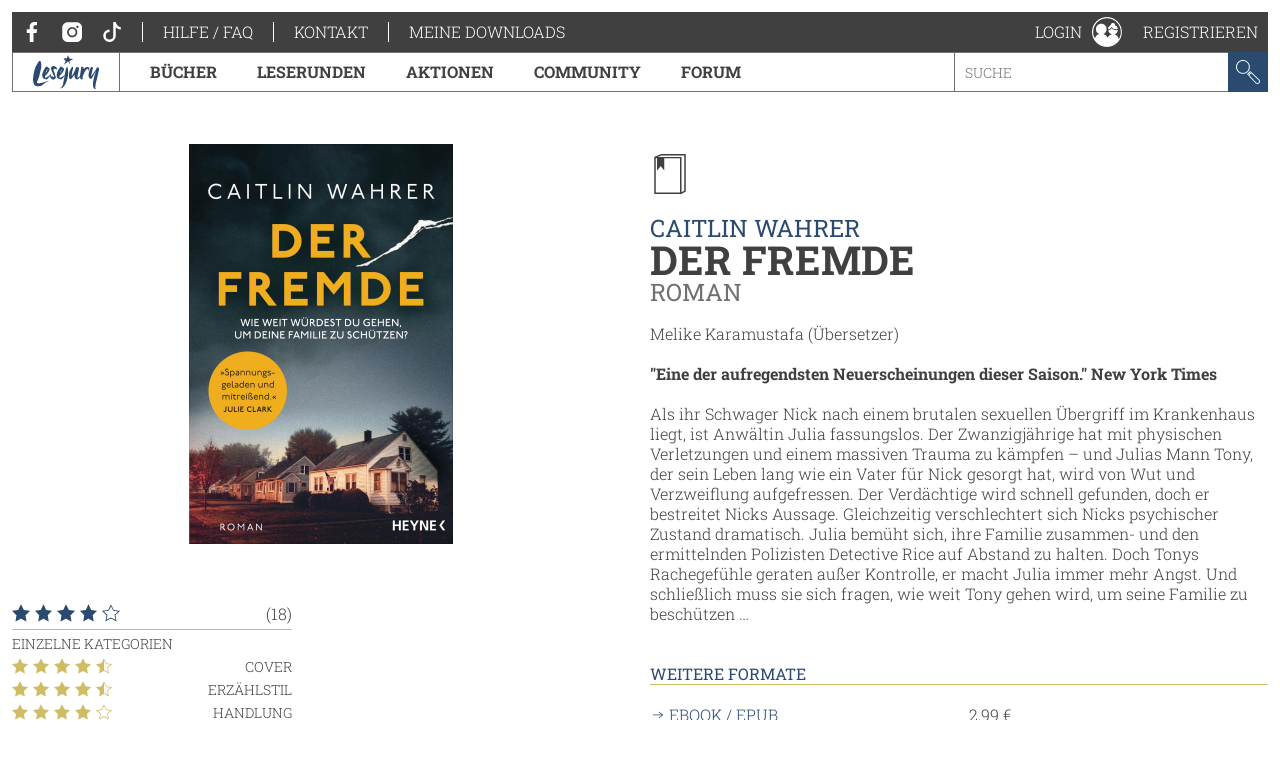

--- FILE ---
content_type: text/html; charset=utf-8
request_url: https://www.lesejury.de/caitlin-wahrer/buecher/der-fremde/9783453273467
body_size: 13410
content:
<!doctype html>
<html lang="de">
<head>
    <link href="favicon.ico" rel="shortcut icon" type="image/ico">

                <meta charset="utf-8">
        <meta name="viewport" content="width=device-width, initial-scale=1, maximum-scale=5, user-scalable=no">
    
    <meta name="robots" content="index,follow,noodp">

    <title>Der Fremde | Lesejury</title>

    <link rel="canonical" href="/caitlin-wahrer/buecher/der-fremde/9783453273467">
            <script type="text/javascript">
            var lesejuryIconsConfig = [
                '/assets/toolkit/icons/all.svg',
                '/assets/toolkit/emoticons/all.svg'
            ];
            WebFontConfig = {
                google: {families: ['Roboto+Slab:100,300,400,700:latin']}
            };
        </script>
        <link rel="stylesheet" href="https://www.lesejury.de/assets/toolkit/styles/toolkit.css?v=1764584709">
    
    <script src="https://cloud.ccm19.de/app.js?apiKey=66b91735d8ba1ab2567a7b03cde9b2b71d3bb28d11c8d5f1&amp;domain=636e2121257eba62783050fb" referrerpolicy="origin"></script>
</head>
<body class="">
            <div class="layout-fluid">
            <header class="header">
                <div class="layout">
                    <div class="navigation-wrapper">
                        <span class="hamburger">Menu</span>
                        <div class="mobile-logo">
                            <a href="/">
                                <img itemprop="logo" src="/assets/toolkit/images/logos/lesejury_white.svg" alt="Lesejury">
                            </a>
                        </div>
                        <div class="navigation-inner">
                            <div class="navigation-meta">
    <ul class="navigation-meta__main">
    <li>
        <a class="navigation-meta__link" href="https://www.facebook.com/lesejury/" target="_blank">
            <svg class="icon">
                <use xlink:href="#icon-facebook"></use>
                <title>Facebook</title>
            </svg>
        </a>
        <a class="navigation-meta__link" href="https://www.instagram.com/lesejury/" target="_blank">
            <svg class="icon">
                <use xlink:href="#icon-instagram"></use>
                <title>Instagram</title>
            </svg>
        </a>
        <a class="navigation-meta__link" href="https://www.tiktok.com/@lesejury" target="_blank">
            <svg class="icon">
                <use xlink:href="#icon-tiktok"></use>
                <title>TikTok</title>
            </svg>
        </a>
    </li>
            <li><a href="https://www.lesejury.de/hilfe-faq" target="_self" class="navigation-meta__link">Hilfe / FAQ</a></li>
            <li><a href="https://www.lesejury.de/kontakt" target="_self" class="navigation-meta__link">Kontakt</a></li>
        <li><a href="https://www.lesejury.de/shop/downloads" class="navigation-meta__link" target="_self">Meine Downloads</a></li>
</ul>

</div>                            <nav class="navigation-main">
    <div class="navigation-main__logo" itemscope itemtype="http://schema.org/Organization">
        <a itemprop="url" href="/">
            <img itemprop="logo" src="/assets/toolkit/images/logos/lesejury.svg" alt="Lesejury">
        </a>
    </div>
            <div class="navigation-main-item">
        <a class="navigation-main-item__link" href="/buecher">
            Bücher
        </a>
                            <div class="navigation-main-item__dropdown">
                <div class="navigation-main-panel">
                    <div class="navigation-main-panel__link">
                        <a class="link-emphasized" href="/buecher">
                            Bücher
                            <span class="link-emphasized__icon">
                            <svg class="icon" role="presentation">
                                <use xlink:href="#icon-arrow-right"></use>
                            </svg>
                         </span>
                        </a>
                    </div>
                    <div class="navigation-main-panel__content">
                                                    <div class="navigation-main-panel__column">
                                                                    <span class="headline">
                                        Alle Genres
                                    </span>
                                                                                                    <ul class="navigation-link-list">
                                                                                    <li>
                                                                                                    <a class="navigation-link-list__link" href="/buecher/genres/fantasy-und-science-fiction">Fantasy &amp; Science Fiction</a>
                                                                                            </li>
                                                                                    <li>
                                                                                                    <a class="navigation-link-list__link" href="/buecher/genres/kinder-und-jugend">Kinder &amp; Jugend</a>
                                                                                            </li>
                                                                                    <li>
                                                                                                    <a class="navigation-link-list__link" href="/buecher/genres/krimis-und-thriller">Krimis &amp; Thriller</a>
                                                                                            </li>
                                                                                    <li>
                                                                                                    <a class="navigation-link-list__link" href="/buecher/genres/romane-erzaehlungen">Romane &amp; Erzählungen</a>
                                                                                            </li>
                                                                            </ul>
                                                            </div>
                                                    <div class="navigation-main-panel__column">
                                                                    <span class="headline">
                                        Jetzt stöbern!
                                    </span>
                                                                                                    <ul class="navigation-link-list">
                                                                                    <li>
                                                                                                    <a class="navigation-link-list__icon-link" href="/buecher/empfehlungen-stoebern/neuerscheinungen">
                                                        <svg class="icon" role="presentation">
                                                            <use xlink:href="#icon-new-releases" />
                                                        </svg> Neuerscheinungen
                                                    </a>
                                                                                            </li>
                                                                                    <li>
                                                                                                    <a class="navigation-link-list__icon-link" href="https://www.lesejury.de/rezensionen">
                                                        <svg class="icon" role="presentation">
                                                            <use xlink:href="#icon-reviews" />
                                                        </svg> Neueste Rezensionen
                                                    </a>
                                                                                            </li>
                                                                                    <li>
                                                                                                    <a class="navigation-link-list__icon-link" href="https://www.lesejury.de/praemien">
                                                        <svg class="icon" role="presentation">
                                                            <use xlink:href="#icon-book" />
                                                        </svg> Prämienshop
                                                    </a>
                                                                                            </li>
                                                                            </ul>
                                                            </div>
                                                <ul class="navigation-main-panel__teasers">
                                                            <li>
                                                                    </li>
                                                            <li>
                                                                    </li>
                                                    </ul>
                    </div>
                </div>
            </div>
            </div>
        <div class="navigation-main-item">
        <a class="navigation-main-item__link" href="https://www.lesejury.de/suche/treffer?f[campaign_type]=reading_circle">
            Leserunden
        </a>
                    </div>
        <div class="navigation-main-item">
        <a class="navigation-main-item__link" href="https://www.lesejury.de/aktionen">
            Aktionen
        </a>
                    </div>
        <div class="navigation-main-item">
        <a class="navigation-main-item__link" href="/community">
            Community
        </a>
                            <div class="navigation-main-item__dropdown">
                <div class="navigation-main-panel">
                    <div class="navigation-main-panel__link">
                        <a class="link-emphasized" href="/community">
                            Community
                            <span class="link-emphasized__icon">
                            <svg class="icon" role="presentation">
                                <use xlink:href="#icon-arrow-right"></use>
                            </svg>
                         </span>
                        </a>
                    </div>
                    <div class="navigation-main-panel__content">
                                                    <div class="navigation-main-panel__column">
                                                                    <span class="headline">
                                        Die Lesejury
                                    </span>
                                                                                                    <ul class="navigation-link-list">
                                                                                    <li>
                                                                                                    <a class="navigation-link-list__link" href="/community/aus-der-community/online-mitglieder">Lesejury Mitglieder</a>
                                                                                            </li>
                                                                                    <li>
                                                                                                    <a class="navigation-link-list__link" href="/community/aus-der-community/moderatoren">Moderatorinnen</a>
                                                                                            </li>
                                                                                    <li>
                                                                                                    <a class="navigation-link-list__link" href="/community/aus-der-community/autoren">Autor:innen in der Lesejury</a>
                                                                                            </li>
                                                                                    <li>
                                                                                                    <a class="navigation-link-list__link" href="/community/aus-der-community/rezension-des-monats">Rezensionen des Monats</a>
                                                                                            </li>
                                                                            </ul>
                                                            </div>
                                                    <div class="navigation-main-panel__column">
                                                                    <span class="headline">
                                        Wissenswertes
                                    </span>
                                                                                                    <ul class="navigation-link-list">
                                                                                    <li>
                                                                                                    <a class="navigation-link-list__link" href="/community/wissenswertes/teilnahme-an-leserunden">Wie funktionieren Leserunden?</a>
                                                                                            </li>
                                                                                    <li>
                                                                                                    <a class="navigation-link-list__link" href="/community/wissenswertes/wie-schreibt-man-eine-gute-rezension">Wie schreibt man eine gute Rezension?</a>
                                                                                            </li>
                                                                                    <li>
                                                                                                    <a class="navigation-link-list__link" href="/community/wissenswertes/bonuspunkteuebersicht">Bonuspunkteübersicht</a>
                                                                                            </li>
                                                                                    <li>
                                                                                                    <a class="navigation-link-list__link" href="/community/wissenswertes/unsere-badges">Unsere Badges</a>
                                                                                            </li>
                                                                                    <li>
                                                                                                    <a class="navigation-link-list__link" href="/community/wissenswertes/mitglieder-werben">Mitglieder werben</a>
                                                                                            </li>
                                                                            </ul>
                                                            </div>
                                                    <div class="navigation-main-panel__column">
                                                                    <span class="headline">
                                        Aus der Community
                                    </span>
                                                                                                    <ul class="navigation-link-list">
                                                                                    <li>
                                                                                                    <a class="navigation-link-list__link" href="http://www.lesejury.de/lounges/love-stories">LOVE STORIES</a>
                                                                                            </li>
                                                                                    <li>
                                                                                                    <a class="navigation-link-list__link" href="http://www.lesejury.de/lounges/crimetime">CRIME TIME</a>
                                                                                            </li>
                                                                                    <li>
                                                                                                    <a class="navigation-link-list__link" href="/community/die-community/baumhausbande">Die BaumhausBande</a>
                                                                                            </li>
                                                                            </ul>
                                                            </div>
                                                <ul class="navigation-main-panel__teasers">
                                                            <li>
                                                                    </li>
                                                            <li>
                                                                    </li>
                                                            <li>
                                                                            <a class="navigation-teaser" href="" style="background-image: url();">
                                            <div class="navigation-teaser__content">
                                                <strong class="navigation-teaser__title">
                                                    
                                                </strong>
                                                                                            </div>
                                        </a>
                                                                    </li>
                                                    </ul>
                    </div>
                </div>
            </div>
            </div>
        <div class="navigation-main-item">
        <a class="navigation-main-item__link" href="https://forum.lesejury.de">
            Forum
        </a>
                    </div>

    <form class="search-input" action="/suche/treffer" data-autocomplete-url="/suche/vorschlaege" method="GET">
        <input aria-label="Stichwort" name="q" type="text" placeholder="Suche" accesskey="s" value="">
        <button aria-label="Suchen" type="submit">
            <svg class="icon">
                <use xlink:href="#icon-search"></use>
                <title>Suchen</title>
            </svg>
        </button>
    </form>
</nav>
                        </div>
                        <ul class="navigation-meta__aside">
    <li>
    <div class="navigation-profile">
        <a class="navigation-profile__toggle navigation-wrapper__close" href="/anmelden" data-overlay="ajax" role="button">
            <span class="navigation-profile__label">
                Login
            </span>
            <svg class="icon" role="presentation">
                <use xlink:href="#icon-profile"></use>
            </svg>
        </a>
    </div>
</li>
<li><a href="/nutzer/registrieren" class="navigation-meta__link" target="_self">Registrieren</a></li>

</ul>
                    </div>
                </div>
            </header>
                    </div>
    
            <main class="main--no-breadcrumb">
                <section class="layout-grid" itemscope itemtype="http://schema.org/Book">
        <div class="layout-grid__col">
                <figure class="product-flat product-flat--huge">
        <div class="product-flat__wrapper">
            <img class="product-flat__cover" src="https://www.lesejury.de/media/images/product-huge/der-fremde_9783453273467.jpg" alt="Cover-Bild Der Fremde">
        </div>
                    </figure>

            
            <div class="section">
                <div class="rating-stats" itemprop="aggregateRating" itemscope itemtype="http://schema.org/AggregateRating">
                    <div class="rating-stats__rating">
                        <div class="star-rating">
            <span class="star-rating__star">
            <svg class="icon" role="presentation">
                <use xlink:href="#icon-star-filled" />
            </svg>
        </span>
            <span class="star-rating__star">
            <svg class="icon" role="presentation">
                <use xlink:href="#icon-star-filled" />
            </svg>
        </span>
            <span class="star-rating__star">
            <svg class="icon" role="presentation">
                <use xlink:href="#icon-star-filled" />
            </svg>
        </span>
            <span class="star-rating__star">
            <svg class="icon" role="presentation">
                <use xlink:href="#icon-star-filled" />
            </svg>
        </span>
            <span class="star-rating__star">
            <svg class="icon" role="presentation">
                <use xlink:href="#icon-star" />
            </svg>
        </span>
    </div>                        <meta itemprop="ratingValue" content="4" />
                        <meta itemprop="bestRating" content="5" />
                        <meta itemprop="ratingCount" content="18" />
                        <meta itemprop="reviewCount" content="18" />
                        (18)
                    </div>
                                                                <ul class="rating-stats__entries">
                            <li><span class="rating-stats__label">Einzelne Kategorien</span></li>
                                                            <li>
                                    <div class="star-rating">
            <span class="star-rating__star">
            <svg class="icon" role="presentation">
                <use xlink:href="#icon-star-filled" />
            </svg>
        </span>
            <span class="star-rating__star">
            <svg class="icon" role="presentation">
                <use xlink:href="#icon-star-filled" />
            </svg>
        </span>
            <span class="star-rating__star">
            <svg class="icon" role="presentation">
                <use xlink:href="#icon-star-filled" />
            </svg>
        </span>
            <span class="star-rating__star">
            <svg class="icon" role="presentation">
                <use xlink:href="#icon-star-filled" />
            </svg>
        </span>
            <span class="star-rating__star">
            <svg class="icon" role="presentation">
                <use xlink:href="#icon-star-half" />
            </svg>
        </span>
    </div>                                    Cover
                                </li>
                                                            <li>
                                    <div class="star-rating">
            <span class="star-rating__star">
            <svg class="icon" role="presentation">
                <use xlink:href="#icon-star-filled" />
            </svg>
        </span>
            <span class="star-rating__star">
            <svg class="icon" role="presentation">
                <use xlink:href="#icon-star-filled" />
            </svg>
        </span>
            <span class="star-rating__star">
            <svg class="icon" role="presentation">
                <use xlink:href="#icon-star-filled" />
            </svg>
        </span>
            <span class="star-rating__star">
            <svg class="icon" role="presentation">
                <use xlink:href="#icon-star-filled" />
            </svg>
        </span>
            <span class="star-rating__star">
            <svg class="icon" role="presentation">
                <use xlink:href="#icon-star-half" />
            </svg>
        </span>
    </div>                                    Erzählstil
                                </li>
                                                            <li>
                                    <div class="star-rating">
            <span class="star-rating__star">
            <svg class="icon" role="presentation">
                <use xlink:href="#icon-star-filled" />
            </svg>
        </span>
            <span class="star-rating__star">
            <svg class="icon" role="presentation">
                <use xlink:href="#icon-star-filled" />
            </svg>
        </span>
            <span class="star-rating__star">
            <svg class="icon" role="presentation">
                <use xlink:href="#icon-star-filled" />
            </svg>
        </span>
            <span class="star-rating__star">
            <svg class="icon" role="presentation">
                <use xlink:href="#icon-star-filled" />
            </svg>
        </span>
            <span class="star-rating__star">
            <svg class="icon" role="presentation">
                <use xlink:href="#icon-star" />
            </svg>
        </span>
    </div>                                    Handlung
                                </li>
                                                            <li>
                                    <div class="star-rating">
            <span class="star-rating__star">
            <svg class="icon" role="presentation">
                <use xlink:href="#icon-star-filled" />
            </svg>
        </span>
            <span class="star-rating__star">
            <svg class="icon" role="presentation">
                <use xlink:href="#icon-star-filled" />
            </svg>
        </span>
            <span class="star-rating__star">
            <svg class="icon" role="presentation">
                <use xlink:href="#icon-star-filled" />
            </svg>
        </span>
            <span class="star-rating__star">
            <svg class="icon" role="presentation">
                <use xlink:href="#icon-star-filled" />
            </svg>
        </span>
            <span class="star-rating__star">
            <svg class="icon" role="presentation">
                <use xlink:href="#icon-star" />
            </svg>
        </span>
    </div>                                    Charaktere
                                </li>
                                                    </ul>
                                                        </div>
                <ul class="action-list">
                                                                                                        <li>
                            <a href="/anmelden?alf=%2Fcaitlin-wahrer%2Fbuecher%2Fder-fremde%2F9783453273467&alm=page" class="action-list__link" data-overlay="ajax" rel="nofollow">
                                <svg class="icon" role="presentation">
                                    <use xlink:href="#icon-needs-login"></use>
                                </svg>
                                Rezension schreiben
                            </a>
                        </li>
                        <li>
                            <a href="/anmelden?alf=%2Fcaitlin-wahrer%2Fbuecher%2Fder-fremde%2F9783453273467&alm=page" class="action-list__link" data-overlay="ajax" rel="nofollow">
                                <svg class="icon" role="presentation">
                                    <use xlink:href="#icon-needs-login"></use>
                                </svg>
                                Produkt ins Regal stellen
                            </a>
                        </li>
                                    </ul>
                <ul class="action-list">
                                    </ul>
            </div>
            <div class="section">
                <div>
                    <div class="pbs-product-price">
                        <div class="pbs-money">
                            <span class="pbs-amount">15,00</span>
                            <span class="pbs-currency">€</span>
                        </div>
                        <div class="pbs-tax-note">inkl. MwSt</div>
                    </div>
                </div>
                <ul class="product-stats">
                    <li class="product-stats__entry">
                        <strong class="product-stats__label">Verlag:</strong>
                        <span itemprop="publisher">Heyne</span>
                    </li>
                                                                <li class="product-stats__entry">
                            <strong class="product-stats__label">Themenbereich:</strong>
                            <span itemprop="publisher">
                                Belletristik
                                                                    - Krimi: Polizeiarbeit
                                                            </span>
                        </li>
                                        <li class="product-stats__entry">
                        <strong class="product-stats__label">Genre:</strong>
                        <span itemprop="publisher">Krimis &amp; Thriller / Krimis &amp; Thriller</span>
                    </li>
                                            <li class="product-stats__entry">
                            <strong class="product-stats__label">Seitenzahl:</strong>
                            <span itemprop="numberOfPages">464</span>
                        </li>
                                        <li class="product-stats__entry">
                        <strong class="product-stats__label">Ersterscheinung:</strong>
                        14.06.2022
                    </li>
                    <li class="product-stats__entry">
                        <strong class="product-stats__label">ISBN:</strong>
                        <span itemprop="isbn">9783453273467</span>
                    </li>
                                        
                                    </ul>
            </div>
        </div>
        <div class="layout-grid__col">
            <div class="section">
                <div class="icon-header">
                    <svg class="icon">
                        <use xlink:href="#icon-book" />
                    </svg>
                </div>

                <header class="text-header text-header--huge">
                                            <small class="text-header__topline">
                                                            <a class="link" href="/suche/treffer?f%5Bauthors%5D=Caitlin+Wahrer">Caitlin Wahrer</a>                                                    </small>
                                        <h1 class="headline headline--huge">
                        Der Fremde
                    </h1>
                                            <small class="text-header__subline">Roman</small>
                                    </header>

                                                    <div class="rich-text">
                                                    Melike Karamustafa (Übersetzer)                                                <br /><br />
                    </div>
                                <div class="rich-text" itemprop="description">
                    
                        
            <b>"Eine der aufregendsten Neuerscheinungen dieser Saison." New York Times</b>
                        
            <br/>
                        
            <br/>
                        Als ihr Schwager Nick nach einem brutalen sexuellen Übergriff im Krankenhaus liegt, ist Anwältin Julia fassungslos. Der Zwanzigjährige hat mit physischen Verletzungen und einem massiven Trauma zu kämpfen – und Julias Mann Tony, der sein Leben lang wie ein Vater für Nick gesorgt hat, wird von Wut und Verzweiflung aufgefressen. Der Verdächtige wird schnell gefunden, doch er bestreitet Nicks Aussage. Gleichzeitig verschlechtert sich Nicks psychischer Zustand dramatisch. Julia bemüht sich, ihre Familie zusammen- und den ermittelnden Polizisten Detective Rice auf Abstand zu halten. Doch Tonys Rachegefühle geraten außer Kontrolle, er macht Julia immer mehr Angst. Und schließlich muss sie sich fragen, wie weit Tony gehen wird, um seine Familie zu beschützen …
        
        
                </div>
            </div>
                            <div class="section">
                    <h3 class="section-headline">
                        Weitere Formate
                    </h3>
                    <ul class="format-list">
                                                    <li>
                                <a href="/caitlin-wahrer/ebooks/der-fremde/9783641270490" class="format-list__label">
                                    <svg class="icon" role="presentation">
                                        <use xlink:href="#icon-arrow-right"></use>
                                    </svg> ebook / epub
                                </a>
                                                                    <span class="format-list__price">2,99 €</span>
                                                            </li>
                                                    <li>
                                <a href="/caitlin-wahrer/audio-downloads/der-fremde/9783837160314" class="format-list__label">
                                    <svg class="icon" role="presentation">
                                        <use xlink:href="#icon-arrow-right"></use>
                                    </svg> audio-download / MP3
                                </a>
                                                                    <span class="format-list__price">25,95 €</span>
                                                            </li>
                                            </ul>
                </div>
                                        <div class="section">
                    <h3 class="section-headline">
                        Dieses Produkt bei deinem lokalen Buchhändler bestellen
                    </h3>
                    <ul class="logo-list">
                        <li>
                            <a href="https://www.buchhandel.de/buch/9783453273467?MVB-Kennnummer=5271615">
                                <img src="/assets/toolkit/images/affiliate/buchhandel.png" alt="Buchhandel.de">
                            </a>
                        </li>
                    </ul>
                </div>
                                                                                                                                        <div class="section">
                    <h3 class="section-headline">
                        Lesejury-Facts
                    </h3>
                    <div class="rich-text">
                        <ul>
                                                                                                <li>
                                        <a href="/nutzer/profil/jasbr">jasbr</a>,
                                        <a href="/nutzer/profil/MaeLee">MaeLee</a> und
                                        <a href="/3083545/im-regal">16 weitere Mitglieder</a> haben dieses Buch in einem Regal.
                                    </li>
                                                            
                            
                                                                                                <li>
                                        <a href="/nutzer/profil/jasbr">jasbr</a>,
                                        <a href="/nutzer/profil/TochterAlice">TochterAlice</a> und
                                        <a href="/3083545/gelesen">10 weitere Mitglieder</a> haben dieses Buch gelesen.
                                    </li>
                                                            
                                                    </ul>
                    </div>
                </div>
                    </div>
    </section>

    <section class="layout" id="reviews">
    <h3 class="section-headline">Meinungen aus der Lesejury</h3>
    <div class="tabs" data-tabs-links="true">
        <nav class="tabs__nav tabs__scroll-buttons">
            <ul>
                                    <li><a class="tabs__link is-active-tab" href="/caitlin-wahrer/buecher/der-fremde/9783453273467" data-href="/caitlin-wahrer/buecher/der-fremde/9783453273467?tab=reviews#reviews" data-tab-id="tab-reviews">Rezensionen (18)</a></li>
                            </ul>
            <span class="tabs__scroll tabs__scroll--prev"></span>
            <span class="tabs__scroll tabs__scroll--next"></span>
        </nav>
    </div>
                        <div class="sort sort--align-right">
                <label class="input-select">
                    <select aria-label="Sortierung der Rezensionen">
                        <option value="/caitlin-wahrer/buecher/der-fremde/9783453273467?tab=reviews&s=1#reviews">am besten bewertete Rezensionen zuerst</option>
                        <option value="/caitlin-wahrer/buecher/der-fremde/9783453273467?tab=reviews&s=2#reviews">neueste Rezensionen zuerst</option>
                        <option value="/caitlin-wahrer/buecher/der-fremde/9783453273467?tab=reviews&s=3#reviews" selected="">Rezensionen mit den meisten Sternen zuerst</option>
                        <option value="/caitlin-wahrer/buecher/der-fremde/9783453273467?tab=reviews&s=4#reviews">Rezensionen mit den wenigsten Sternen zuerst</option>
                    </select>
                </label>
            </div>
                <article class="review"
      id="review_662443" itemprop="review" itemscope itemtype="http://schema.org/Review">
        <aside class="review__sidebar">
            <div itemprop="itemReviewed" itemscope itemtype="http://schema.org/Thing">
                <meta itemprop="name" content="Der Fremde">
                <meta itemprop="identifier" content="9783453273467">
                <meta itemprop="url" content="http://www.lesejury.de/caitlin-wahrer/buecher/der-fremde/9783453273467">
            </div>
                                <a class="link" href="/nutzer/profil/Toval" rel="nofollow">
    <div class="user-image
                     user-image--big                                                    user-image--with-role user-image--lounge
                            ">
                    <img src="https://www.lesejury.de/media/images/avatar-big/7b09154dc1cd2aca82846155eb26ae24/profile-image-26734-1560187473.JPG.jpg" alt="Profilbild von Toval" title="Toval">
                                        </div>
    <h4 class="headline headline--tiny">Toval</h4>    </a>
                        <meta itemprop="author" content="Toval">
        </aside>
        <div class="review__main">
            <header class="text-header">
                                <small class="text-header__topline">Veröffentlicht am <meta itemprop="datePublished" content="2022-10-29">29.10.2022</small>
                <h3 class="headline">
                    <a class="copy-link" href="http://www.lesejury.de/rezensionen/deeplink/662443/Product" target="_self">
                        <meta itemprop="url" content="http://www.lesejury.de/rezensionen/deeplink/662443/Product">
                        <svg class="icon">
                            <use xlink:href="#icon-link"></use>
                        </svg>
                        <div class="copy-link__tooltip" style="display: none; opacity: 0; transform: translateX(0px) translateY(-50%);">
                            <button aria-label="Link kopieren" class="button button--icon" type="button">
                                Link kopieren
                                <svg class="icon" role="presentation">
                                    <use xlink:href="#icon-link"></use>
                                </svg>
                            </button>
                        </div>
                    </a>
                    <a class="link" href="javascript:" itemprop="headline">Spannung pur</a>
                </h3>
                                            </header>
            <div class="review__rating" itemprop="reviewRating" itemscope itemtype="http://schema.org/Rating">
                <div class="voting">
                    <span class="voting__votes-up">0</span>
                    <button aria-label="Positiv bewerten" class="vote-button"
                        type="button" data-voting-href="/abstimmen/rezension/662443/up"
                        disabled>
                        <svg class="icon">
                            <use xlink:href="#icon-thumbs-up"></use>
                            <title>Positiv bewerten</title>
                        </svg>
                    </button>
                </div>
                <div class="star-rating">
            <span class="star-rating__star">
            <svg class="icon" role="presentation">
                <use xlink:href="#icon-star-filled" />
            </svg>
        </span>
            <span class="star-rating__star">
            <svg class="icon" role="presentation">
                <use xlink:href="#icon-star-filled" />
            </svg>
        </span>
            <span class="star-rating__star">
            <svg class="icon" role="presentation">
                <use xlink:href="#icon-star-filled" />
            </svg>
        </span>
            <span class="star-rating__star">
            <svg class="icon" role="presentation">
                <use xlink:href="#icon-star-filled" />
            </svg>
        </span>
            <span class="star-rating__star">
            <svg class="icon" role="presentation">
                <use xlink:href="#icon-star-filled" />
            </svg>
        </span>
    </div>                <meta itemprop="ratingValue" content="5" />
            </div>
            <div class="review__preview" aria-hidden>
                <p class="paragraph">Inhalt:<br />
Als ihr Schwager Nick nach einem brutalen sexuellen Übergriff im Krankenhaus liegt, ist Anwältin Julia fassungslos. Der Zwanzigjährige hat mit physischen Verletzungen und einem massiven Trauma ...</p>
            </div>
            <div class="review__content">
                <p class="paragraph" itemprop="reviewBody">Inhalt:<br />
Als ihr Schwager Nick nach einem brutalen sexuellen Übergriff im Krankenhaus liegt, ist Anwältin Julia fassungslos. Der Zwanzigjährige hat mit physischen Verletzungen und einem massiven Trauma zu kämpfen – und Julias Mann Tony, der sein Leben lang wie ein Vater für Nick gesorgt hat, wird von Wut und Verzweiflung aufgefressen. Der Verdächtige wird schnell gefunden, doch er bestreitet Nicks Aussage. Gleichzeitig verschlechtert sich Nicks psychischer Zustand dramatisch. Julia bemüht sich, ihre Familie zusammen- und den ermittelnden Polizisten Detective Rice auf Abstand zu halten. Doch Tonys Rachegefühle geraten außer Kontrolle, er macht Julia immer mehr Angst. Und schließlich muss sie sich fragen, wie weit Tony gehen wird, um seine Familie zu beschützen …<br />
Cover:<br />
Kleine Einfamilienhäuschen bei Sonnenaufgang oder Abgang sind zu sehen.  Der Himmel wird aber immer dunkler. Man könnte interpretieren, das du dunkle Zeiten auf einen zukommen.<br />
Schreibstil und Charaktere:<br />
Die Autorin hat tolle Charaktere für diesen Roman ausgewählt, welche nicht langweilig werden. Auch hat die Autorin einen ganz tollen Schreibstil, der während des ganzen Buches nicht langweilig wird. Ihr Schreibstil animiert zum Weiterlesen.<br />
Fazit:<br />
Mit voller Neugier habe ich mich an das Buch gewagt und wurde nicht enttäuscht. Die Spannung stand von Anfang an und ich konnte das Buch kaum aus der Hand legen. Ich musste immer wissen wie es weiter geht. Die Autorin versteht ihr Handwerk des Schreibens. Ich empfehle dieses Buch jedem, der auf totale Spannung steht!</p>
                                                    <ul class="rating-stats__entries">
                        <li><span class="rating-stats__label">Einzelne Kategorien</span></li>
                                                    <li>
                                <div class="star-rating">
            <span class="star-rating__star">
            <svg class="icon" role="presentation">
                <use xlink:href="#icon-star-filled" />
            </svg>
        </span>
            <span class="star-rating__star">
            <svg class="icon" role="presentation">
                <use xlink:href="#icon-star-filled" />
            </svg>
        </span>
            <span class="star-rating__star">
            <svg class="icon" role="presentation">
                <use xlink:href="#icon-star-filled" />
            </svg>
        </span>
            <span class="star-rating__star">
            <svg class="icon" role="presentation">
                <use xlink:href="#icon-star-filled" />
            </svg>
        </span>
            <span class="star-rating__star">
            <svg class="icon" role="presentation">
                <use xlink:href="#icon-star-filled" />
            </svg>
        </span>
    </div>                                Cover
                            </li>
                                                    <li>
                                <div class="star-rating">
            <span class="star-rating__star">
            <svg class="icon" role="presentation">
                <use xlink:href="#icon-star-filled" />
            </svg>
        </span>
            <span class="star-rating__star">
            <svg class="icon" role="presentation">
                <use xlink:href="#icon-star-filled" />
            </svg>
        </span>
            <span class="star-rating__star">
            <svg class="icon" role="presentation">
                <use xlink:href="#icon-star-filled" />
            </svg>
        </span>
            <span class="star-rating__star">
            <svg class="icon" role="presentation">
                <use xlink:href="#icon-star-filled" />
            </svg>
        </span>
            <span class="star-rating__star">
            <svg class="icon" role="presentation">
                <use xlink:href="#icon-star-filled" />
            </svg>
        </span>
    </div>                                Erzählstil
                            </li>
                                                    <li>
                                <div class="star-rating">
            <span class="star-rating__star">
            <svg class="icon" role="presentation">
                <use xlink:href="#icon-star-filled" />
            </svg>
        </span>
            <span class="star-rating__star">
            <svg class="icon" role="presentation">
                <use xlink:href="#icon-star-filled" />
            </svg>
        </span>
            <span class="star-rating__star">
            <svg class="icon" role="presentation">
                <use xlink:href="#icon-star-filled" />
            </svg>
        </span>
            <span class="star-rating__star">
            <svg class="icon" role="presentation">
                <use xlink:href="#icon-star-filled" />
            </svg>
        </span>
            <span class="star-rating__star">
            <svg class="icon" role="presentation">
                <use xlink:href="#icon-star-filled" />
            </svg>
        </span>
    </div>                                Handlung
                            </li>
                                                    <li>
                                <div class="star-rating">
            <span class="star-rating__star">
            <svg class="icon" role="presentation">
                <use xlink:href="#icon-star-filled" />
            </svg>
        </span>
            <span class="star-rating__star">
            <svg class="icon" role="presentation">
                <use xlink:href="#icon-star-filled" />
            </svg>
        </span>
            <span class="star-rating__star">
            <svg class="icon" role="presentation">
                <use xlink:href="#icon-star-filled" />
            </svg>
        </span>
            <span class="star-rating__star">
            <svg class="icon" role="presentation">
                <use xlink:href="#icon-star-filled" />
            </svg>
        </span>
            <span class="star-rating__star">
            <svg class="icon" role="presentation">
                <use xlink:href="#icon-star-filled" />
            </svg>
        </span>
    </div>                                Charaktere
                            </li>
                                            </ul>
                                <ul class="action-list action-list--align-right">
                                                                            </ul>
            </div>
        </div>
        <button aria-label="Rezension auf-/zuklappen" class="open-close-button" title="Rezension auf-/zuklappen"></button>
    </article>
    <article class="review"
      id="review_650820" itemprop="review" itemscope itemtype="http://schema.org/Review">
        <aside class="review__sidebar">
            <div itemprop="itemReviewed" itemscope itemtype="http://schema.org/Thing">
                <meta itemprop="name" content="Der Fremde">
                <meta itemprop="identifier" content="9783453273467">
                <meta itemprop="url" content="http://www.lesejury.de/caitlin-wahrer/buecher/der-fremde/9783453273467">
            </div>
                                <a class="link" href="/nutzer/profil/leseHuhn" rel="nofollow">
    <div class="user-image
                     user-image--big                                                    user-image--with-role user-image--lounge
                            ">
                    <img src="https://www.lesejury.de/media/images/avatar-big/03a89b9df1cba0bb32901112229d9f51/profile-image-42979-1609615347.jpg" alt="Profilbild von leseHuhn" title="leseHuhn">
                                        </div>
    <h4 class="headline headline--tiny">leseHuhn</h4>    </a>
                        <meta itemprop="author" content="leseHuhn">
        </aside>
        <div class="review__main">
            <header class="text-header">
                                <small class="text-header__topline">Veröffentlicht am <meta itemprop="datePublished" content="2022-09-26">26.09.2022</small>
                <h3 class="headline">
                    <a class="copy-link" href="http://www.lesejury.de/rezensionen/deeplink/650820/Product" target="_self">
                        <meta itemprop="url" content="http://www.lesejury.de/rezensionen/deeplink/650820/Product">
                        <svg class="icon">
                            <use xlink:href="#icon-link"></use>
                        </svg>
                        <div class="copy-link__tooltip" style="display: none; opacity: 0; transform: translateX(0px) translateY(-50%);">
                            <button aria-label="Link kopieren" class="button button--icon" type="button">
                                Link kopieren
                                <svg class="icon" role="presentation">
                                    <use xlink:href="#icon-link"></use>
                                </svg>
                            </button>
                        </div>
                    </a>
                    <a class="link" href="javascript:" itemprop="headline">Vertrauen und Moral stehen im Vordergrund</a>
                </h3>
                                            </header>
            <div class="review__rating" itemprop="reviewRating" itemscope itemtype="http://schema.org/Rating">
                <div class="voting">
                    <span class="voting__votes-up">0</span>
                    <button aria-label="Positiv bewerten" class="vote-button"
                        type="button" data-voting-href="/abstimmen/rezension/650820/up"
                        disabled>
                        <svg class="icon">
                            <use xlink:href="#icon-thumbs-up"></use>
                            <title>Positiv bewerten</title>
                        </svg>
                    </button>
                </div>
                <div class="star-rating">
            <span class="star-rating__star">
            <svg class="icon" role="presentation">
                <use xlink:href="#icon-star-filled" />
            </svg>
        </span>
            <span class="star-rating__star">
            <svg class="icon" role="presentation">
                <use xlink:href="#icon-star-filled" />
            </svg>
        </span>
            <span class="star-rating__star">
            <svg class="icon" role="presentation">
                <use xlink:href="#icon-star-filled" />
            </svg>
        </span>
            <span class="star-rating__star">
            <svg class="icon" role="presentation">
                <use xlink:href="#icon-star-filled" />
            </svg>
        </span>
            <span class="star-rating__star">
            <svg class="icon" role="presentation">
                <use xlink:href="#icon-star-filled" />
            </svg>
        </span>
    </div>                <meta itemprop="ratingValue" content="5" />
            </div>
            <div class="review__preview" aria-hidden>
                <p class="paragraph">Der Fremde<br />
<br />
Wie weit würdest Du gehen, um deine Familie zu schützen?<br />
<br />
von Caitlin Wahrer<br />
<br />
erschienen im Heyne Verlag am 01. Juni 2022<br />
<br />
Taschenbuch 465 Seiten<br />
<br />
Klappentext<br />
<br />
Als ihr Schwager Nick nach einem ...</p>
            </div>
            <div class="review__content">
                <p class="paragraph" itemprop="reviewBody">Der Fremde<br />
<br />
Wie weit würdest Du gehen, um deine Familie zu schützen?<br />
<br />
von Caitlin Wahrer<br />
<br />
erschienen im Heyne Verlag am 01. Juni 2022<br />
<br />
Taschenbuch 465 Seiten<br />
<br />
Klappentext<br />
<br />
Als ihr Schwager Nick nach einem brutalen sexuellen Übergriff im Krankenhaus liegt, ist Anwältin Julia fassungslos. Der Zwanzigjährige hat mit physischen Verletzungen und einem massiven Trauma zu kämpfen – und Julias Mann Tony, der sein Leben lang wie ein Vater für Nick gesorgt hat, wird von Wut und Verzweiflung aufgefressen. Der Verdächtige wird schnell gefunden, doch er bestreitet Nicks Aussage. Gleichzeitig verschlechtert sich Nicks psychischer Zustand dramatisch. Julia bemüht sich, ihre Familie zusammen- und den ermittelnden Polizisten Detective Rice auf Abstand zu halten. Doch Tonys Rachegefühle geraten außer Kontrolle, er macht Julia immer mehr Angst. Und schließlich muss sie sich fragen, wie weit Tony gehen wird, um seine Familie zu beschützen …<br />
<br />
Meine Meinung<br />
<br />
Der Untertitel des Buches ist sehr treffend gewählt. Julia und Tony haben eine glückliche kleine Familie zu der auch Tonys Bruder Nick gehört. Die Grundlagen ihres Zusammenlebens werden jäh erschüttert und in Frage gestellt. Ein Gewaltverbrechen trifft alle im Herzen und bringt alle Überzeugungen ins Wanken. Das Buch hat mich schnell gepackt und bis zum Ende nicht mehr losgelassen. Es ist ein Roman, der seine Spannung aus den verschiedenen Fragen zieht, die man sich selbst beim Lesen stellt.<br />
<br />
Wie stark ist das Vertrauen innerhalb der Familie?<br />
<br />
Welche moralischen Grundsätze gelten, wenn die Familie bedroht wird?<br />
<br />
Was ist erlaubt, um seine Lieben zu schützen?<br />
<br />
Das sind die spannenden Fragen, die mich während des Lesens beschäftigt haben. Und ehrlich gesagt, habe ich noch nicht alle Fragen für mich abschließend beantwortet.<br />
<br />
Fazit<br />
<br />
Ein überraschend sehr guter Roman mit Nachwirkungen der positiven Art. Und trotz der vermeintlich "großen" Fragen bleibt es spannend und Caitlin Wahrer hat einige Überraschungen parat. Der Schreibstil der Autorin ist angenehm zu lesen und der schöne rote Faden begleitet mich immer. Von mir gibt es 5 🐥🐥🐥🐥🐥 und eine Leseempfehlung.<br />
<br />
<br />
</p>
                                                    <ul class="rating-stats__entries">
                        <li><span class="rating-stats__label">Einzelne Kategorien</span></li>
                                                    <li>
                                <div class="star-rating">
            <span class="star-rating__star">
            <svg class="icon" role="presentation">
                <use xlink:href="#icon-star-filled" />
            </svg>
        </span>
            <span class="star-rating__star">
            <svg class="icon" role="presentation">
                <use xlink:href="#icon-star-filled" />
            </svg>
        </span>
            <span class="star-rating__star">
            <svg class="icon" role="presentation">
                <use xlink:href="#icon-star-filled" />
            </svg>
        </span>
            <span class="star-rating__star">
            <svg class="icon" role="presentation">
                <use xlink:href="#icon-star-filled" />
            </svg>
        </span>
            <span class="star-rating__star">
            <svg class="icon" role="presentation">
                <use xlink:href="#icon-star-filled" />
            </svg>
        </span>
    </div>                                Cover
                            </li>
                                                    <li>
                                <div class="star-rating">
            <span class="star-rating__star">
            <svg class="icon" role="presentation">
                <use xlink:href="#icon-star-filled" />
            </svg>
        </span>
            <span class="star-rating__star">
            <svg class="icon" role="presentation">
                <use xlink:href="#icon-star-filled" />
            </svg>
        </span>
            <span class="star-rating__star">
            <svg class="icon" role="presentation">
                <use xlink:href="#icon-star-filled" />
            </svg>
        </span>
            <span class="star-rating__star">
            <svg class="icon" role="presentation">
                <use xlink:href="#icon-star-filled" />
            </svg>
        </span>
            <span class="star-rating__star">
            <svg class="icon" role="presentation">
                <use xlink:href="#icon-star-filled" />
            </svg>
        </span>
    </div>                                Erzählstil
                            </li>
                                                    <li>
                                <div class="star-rating">
            <span class="star-rating__star">
            <svg class="icon" role="presentation">
                <use xlink:href="#icon-star-filled" />
            </svg>
        </span>
            <span class="star-rating__star">
            <svg class="icon" role="presentation">
                <use xlink:href="#icon-star-filled" />
            </svg>
        </span>
            <span class="star-rating__star">
            <svg class="icon" role="presentation">
                <use xlink:href="#icon-star-filled" />
            </svg>
        </span>
            <span class="star-rating__star">
            <svg class="icon" role="presentation">
                <use xlink:href="#icon-star-filled" />
            </svg>
        </span>
            <span class="star-rating__star">
            <svg class="icon" role="presentation">
                <use xlink:href="#icon-star-filled" />
            </svg>
        </span>
    </div>                                Handlung
                            </li>
                                                    <li>
                                <div class="star-rating">
            <span class="star-rating__star">
            <svg class="icon" role="presentation">
                <use xlink:href="#icon-star-filled" />
            </svg>
        </span>
            <span class="star-rating__star">
            <svg class="icon" role="presentation">
                <use xlink:href="#icon-star-filled" />
            </svg>
        </span>
            <span class="star-rating__star">
            <svg class="icon" role="presentation">
                <use xlink:href="#icon-star-filled" />
            </svg>
        </span>
            <span class="star-rating__star">
            <svg class="icon" role="presentation">
                <use xlink:href="#icon-star-filled" />
            </svg>
        </span>
            <span class="star-rating__star">
            <svg class="icon" role="presentation">
                <use xlink:href="#icon-star-filled" />
            </svg>
        </span>
    </div>                                Charaktere
                            </li>
                                            </ul>
                                <ul class="action-list action-list--align-right">
                                                                            </ul>
            </div>
        </div>
        <button aria-label="Rezension auf-/zuklappen" class="open-close-button" title="Rezension auf-/zuklappen"></button>
    </article>
    <article class="review"
      id="review_645250" itemprop="review" itemscope itemtype="http://schema.org/Review">
        <aside class="review__sidebar">
            <div itemprop="itemReviewed" itemscope itemtype="http://schema.org/Thing">
                <meta itemprop="name" content="Der Fremde">
                <meta itemprop="identifier" content="9783453273467">
                <meta itemprop="url" content="http://www.lesejury.de/caitlin-wahrer/buecher/der-fremde/9783453273467">
            </div>
                                <a class="link" href="/nutzer/profil/Kleenkram" rel="nofollow">
    <div class="user-image
                     user-image--big                                                    user-image--with-role user-image--lounge
                            ">
                    <img src="https://www.lesejury.de/media/images/avatar-big/2f000a22009873b6b203247dafcf4e52/profile-image-47163-1626441518.jpg" alt="Profilbild von Kleenkram" title="Kleenkram">
                                        </div>
    <h4 class="headline headline--tiny">Kleenkram</h4>    </a>
                        <meta itemprop="author" content="Kleenkram">
        </aside>
        <div class="review__main">
            <header class="text-header">
                                <small class="text-header__topline">Veröffentlicht am <meta itemprop="datePublished" content="2022-09-09">09.09.2022</small>
                <h3 class="headline">
                    <a class="copy-link" href="http://www.lesejury.de/rezensionen/deeplink/645250/Product" target="_self">
                        <meta itemprop="url" content="http://www.lesejury.de/rezensionen/deeplink/645250/Product">
                        <svg class="icon">
                            <use xlink:href="#icon-link"></use>
                        </svg>
                        <div class="copy-link__tooltip" style="display: none; opacity: 0; transform: translateX(0px) translateY(-50%);">
                            <button aria-label="Link kopieren" class="button button--icon" type="button">
                                Link kopieren
                                <svg class="icon" role="presentation">
                                    <use xlink:href="#icon-link"></use>
                                </svg>
                            </button>
                        </div>
                    </a>
                    <a class="link" href="javascript:" itemprop="headline">Eine Tat mit Folgen</a>
                </h3>
                                            </header>
            <div class="review__rating" itemprop="reviewRating" itemscope itemtype="http://schema.org/Rating">
                <div class="voting">
                    <span class="voting__votes-up">0</span>
                    <button aria-label="Positiv bewerten" class="vote-button"
                        type="button" data-voting-href="/abstimmen/rezension/645250/up"
                        disabled>
                        <svg class="icon">
                            <use xlink:href="#icon-thumbs-up"></use>
                            <title>Positiv bewerten</title>
                        </svg>
                    </button>
                </div>
                <div class="star-rating">
            <span class="star-rating__star">
            <svg class="icon" role="presentation">
                <use xlink:href="#icon-star-filled" />
            </svg>
        </span>
            <span class="star-rating__star">
            <svg class="icon" role="presentation">
                <use xlink:href="#icon-star-filled" />
            </svg>
        </span>
            <span class="star-rating__star">
            <svg class="icon" role="presentation">
                <use xlink:href="#icon-star-filled" />
            </svg>
        </span>
            <span class="star-rating__star">
            <svg class="icon" role="presentation">
                <use xlink:href="#icon-star-filled" />
            </svg>
        </span>
            <span class="star-rating__star">
            <svg class="icon" role="presentation">
                <use xlink:href="#icon-star-filled" />
            </svg>
        </span>
    </div>                <meta itemprop="ratingValue" content="5" />
            </div>
            <div class="review__preview" aria-hidden>
                <p class="paragraph"><br />
Ein spannender Kriminalroman, bei dem es um sexuelle Übergriffe geht. Kein Thema das neu ist, ungewöhnlich nur, dass es sich bei dem Opfer um einen Mann handelt.<br />
<br />
Der Spannungsbogen bleibt konstant, da ...</p>
            </div>
            <div class="review__content">
                <p class="paragraph" itemprop="reviewBody"><br />
Ein spannender Kriminalroman, bei dem es um sexuelle Übergriffe geht. Kein Thema das neu ist, ungewöhnlich nur, dass es sich bei dem Opfer um einen Mann handelt.<br />
<br />
Der Spannungsbogen bleibt konstant, da die Geschichte auf zwei Zeitebenen spielt und aus mehreren Perspektiven erzählt wird. so bekommt man einen guten Rundumblick. Durch die eher kurzen Kapitellängen liest man automatisch mehr und schneller.<br />
<br />
Die Figuren, ihre Gefühle, Gedanken und Handlungen sind gut dargestellt und nachvollziehbar. Das Ausmaß der Tragödie, wie es die Beziehungen der Familie untereinander beeinflusst und tief in ihr Leben eingreift wurde gut geschildert.<br />
Aus Verzweiflung und Ohnmacht wächst langsam Rache...<br />
<br />
Mir hat dieser Debütroman der amerikanischen Anwältin gut gefallen. Er ist nicht perfekt, aber auf jeden Fall mitreißend und interessant</p>
                                                    <ul class="rating-stats__entries">
                        <li><span class="rating-stats__label">Einzelne Kategorien</span></li>
                                                    <li>
                                <div class="star-rating">
            <span class="star-rating__star">
            <svg class="icon" role="presentation">
                <use xlink:href="#icon-star-filled" />
            </svg>
        </span>
            <span class="star-rating__star">
            <svg class="icon" role="presentation">
                <use xlink:href="#icon-star-filled" />
            </svg>
        </span>
            <span class="star-rating__star">
            <svg class="icon" role="presentation">
                <use xlink:href="#icon-star-filled" />
            </svg>
        </span>
            <span class="star-rating__star">
            <svg class="icon" role="presentation">
                <use xlink:href="#icon-star-filled" />
            </svg>
        </span>
            <span class="star-rating__star">
            <svg class="icon" role="presentation">
                <use xlink:href="#icon-star-filled" />
            </svg>
        </span>
    </div>                                Cover
                            </li>
                                                    <li>
                                <div class="star-rating">
            <span class="star-rating__star">
            <svg class="icon" role="presentation">
                <use xlink:href="#icon-star-filled" />
            </svg>
        </span>
            <span class="star-rating__star">
            <svg class="icon" role="presentation">
                <use xlink:href="#icon-star-filled" />
            </svg>
        </span>
            <span class="star-rating__star">
            <svg class="icon" role="presentation">
                <use xlink:href="#icon-star-filled" />
            </svg>
        </span>
            <span class="star-rating__star">
            <svg class="icon" role="presentation">
                <use xlink:href="#icon-star-filled" />
            </svg>
        </span>
            <span class="star-rating__star">
            <svg class="icon" role="presentation">
                <use xlink:href="#icon-star-half" />
            </svg>
        </span>
    </div>                                Erzählstil
                            </li>
                                                    <li>
                                <div class="star-rating">
            <span class="star-rating__star">
            <svg class="icon" role="presentation">
                <use xlink:href="#icon-star-filled" />
            </svg>
        </span>
            <span class="star-rating__star">
            <svg class="icon" role="presentation">
                <use xlink:href="#icon-star-filled" />
            </svg>
        </span>
            <span class="star-rating__star">
            <svg class="icon" role="presentation">
                <use xlink:href="#icon-star-filled" />
            </svg>
        </span>
            <span class="star-rating__star">
            <svg class="icon" role="presentation">
                <use xlink:href="#icon-star-filled" />
            </svg>
        </span>
            <span class="star-rating__star">
            <svg class="icon" role="presentation">
                <use xlink:href="#icon-star-half" />
            </svg>
        </span>
    </div>                                Handlung
                            </li>
                                                    <li>
                                <div class="star-rating">
            <span class="star-rating__star">
            <svg class="icon" role="presentation">
                <use xlink:href="#icon-star-filled" />
            </svg>
        </span>
            <span class="star-rating__star">
            <svg class="icon" role="presentation">
                <use xlink:href="#icon-star-filled" />
            </svg>
        </span>
            <span class="star-rating__star">
            <svg class="icon" role="presentation">
                <use xlink:href="#icon-star-filled" />
            </svg>
        </span>
            <span class="star-rating__star">
            <svg class="icon" role="presentation">
                <use xlink:href="#icon-star-filled" />
            </svg>
        </span>
            <span class="star-rating__star">
            <svg class="icon" role="presentation">
                <use xlink:href="#icon-star-filled" />
            </svg>
        </span>
    </div>                                Charaktere
                            </li>
                                            </ul>
                                <ul class="action-list action-list--align-right">
                                                                            </ul>
            </div>
        </div>
        <button aria-label="Rezension auf-/zuklappen" class="open-close-button" title="Rezension auf-/zuklappen"></button>
    </article>
    <article class="review"
      id="review_630121" itemprop="review" itemscope itemtype="http://schema.org/Review">
        <aside class="review__sidebar">
            <div itemprop="itemReviewed" itemscope itemtype="http://schema.org/Thing">
                <meta itemprop="name" content="Der Fremde">
                <meta itemprop="identifier" content="9783453273467">
                <meta itemprop="url" content="http://www.lesejury.de/caitlin-wahrer/buecher/der-fremde/9783453273467">
            </div>
                                <a class="link" href="/nutzer/profil/Newspaper" rel="nofollow">
    <div class="user-image
                     user-image--big                                                    user-image--with-role user-image--lounge
                            ">
                    <img src="https://www.lesejury.de/media/images/avatar-big/926f22014d834c55d4947daec4ef8427/profile-image-22813-1620567408.PNG.png" alt="Profilbild von Newspaper" title="Newspaper">
                                        </div>
    <h4 class="headline headline--tiny">Newspaper</h4>    </a>
                        <meta itemprop="author" content="Newspaper">
        </aside>
        <div class="review__main">
            <header class="text-header">
                                <small class="text-header__topline">Veröffentlicht am <meta itemprop="datePublished" content="2022-07-29">29.07.2022</small>
                <h3 class="headline">
                    <a class="copy-link" href="http://www.lesejury.de/rezensionen/deeplink/630121/Product" target="_self">
                        <meta itemprop="url" content="http://www.lesejury.de/rezensionen/deeplink/630121/Product">
                        <svg class="icon">
                            <use xlink:href="#icon-link"></use>
                        </svg>
                        <div class="copy-link__tooltip" style="display: none; opacity: 0; transform: translateX(0px) translateY(-50%);">
                            <button aria-label="Link kopieren" class="button button--icon" type="button">
                                Link kopieren
                                <svg class="icon" role="presentation">
                                    <use xlink:href="#icon-link"></use>
                                </svg>
                            </button>
                        </div>
                    </a>
                    <a class="link" href="javascript:" itemprop="headline">Positiv überrascht</a>
                </h3>
                                            </header>
            <div class="review__rating" itemprop="reviewRating" itemscope itemtype="http://schema.org/Rating">
                <div class="voting">
                    <span class="voting__votes-up">0</span>
                    <button aria-label="Positiv bewerten" class="vote-button"
                        type="button" data-voting-href="/abstimmen/rezension/630121/up"
                        disabled>
                        <svg class="icon">
                            <use xlink:href="#icon-thumbs-up"></use>
                            <title>Positiv bewerten</title>
                        </svg>
                    </button>
                </div>
                <div class="star-rating">
            <span class="star-rating__star">
            <svg class="icon" role="presentation">
                <use xlink:href="#icon-star-filled" />
            </svg>
        </span>
            <span class="star-rating__star">
            <svg class="icon" role="presentation">
                <use xlink:href="#icon-star-filled" />
            </svg>
        </span>
            <span class="star-rating__star">
            <svg class="icon" role="presentation">
                <use xlink:href="#icon-star-filled" />
            </svg>
        </span>
            <span class="star-rating__star">
            <svg class="icon" role="presentation">
                <use xlink:href="#icon-star-filled" />
            </svg>
        </span>
            <span class="star-rating__star">
            <svg class="icon" role="presentation">
                <use xlink:href="#icon-star-filled" />
            </svg>
        </span>
    </div>                <meta itemprop="ratingValue" content="5" />
            </div>
            <div class="review__preview" aria-hidden>
                <p class="paragraph">Inhalt:<br />
„Als ihr Schwager Nick nach einem brutalen sexuellen Übergriff im Krankenhaus liegt, ist Anwältin Julia fassungslos. Der Zwanzigjährige hat mit physischen Verletzungen und einem massiven Trauma ...</p>
            </div>
            <div class="review__content">
                <p class="paragraph" itemprop="reviewBody"><strong>Inhalt:</strong><br />
„Als ihr Schwager Nick nach einem brutalen sexuellen Übergriff im Krankenhaus liegt, ist Anwältin Julia fassungslos. Der Zwanzigjährige hat mit physischen Verletzungen und einem massiven Trauma zu kämpfen – und Julias Mann Tony, der sein Leben lang wie ein Vater für Nick gesorgt hat, wird von Wut und Verzweiflung aufgefressen. Der Verdächtige wird schnell gefunden, doch er bestreitet Nicks Aussage. Gleichzeitig verschlechtert sich Nicks psychischer Zustand dramatisch. Julia bemüht sich, ihre Familie zusammen- und den ermittelnden Polizisten Detective Rice auf Abstand zu halten. Doch Tonys Rachegefühle geraten außer Kontrolle, er macht Julia immer mehr Angst. Und schließlich muss sie sich fragen, wie weit Tony gehen wird, um seine Familie zu beschützen …“<br />
<br />
<br />
<strong>Schreibstil/Art:</strong><br />
Die etwas zähe und langatmige Erzählung verlangt Durchhaltevermögen aber es lohnt sich dran zu bleiben. Die Autorin schafft es, dank ihrem beruflichen Werdegang (praktizierende Anwältin) und wahrscheinlich der ein oder anderen Erfahrung, ein spektakuläres und authentisches Bild zu erschaffen. Die Einblicke in verschiedene Perspektiven lassen Mitgefühl, Trauer, Wut und Hass entstehen. Keine Handlung scheint erzwungen zu sein, sondern nach echten bzw. realitätsnahen Ereignissen geschrieben zu sein. Die gekonnt eingesetzten unerwarteten Wendungen kitzeln an den Nerven und verleihen durchgehend eine angespannte Stimmung.  <br />
<br />
<br />
<strong>Fazit:</strong><br />
Da das Buch als Roman und nicht als Thriller/Krimi betitelt ist, passt es in sich zusammen. Es ist psychologisch sehr gut durchdacht. Vereinzelte kleine, raffinierte Details (z.B.: Andeutungen ohne explizites Aussprechen) spielen mit der eigenen Fantasie. Geflasht hat mich der Ausgang der Geschichte – ich mag die Wendung. <br />
<br />
Jeder, der ruhige Spannungsromane mag, wird dieses Buch gerne lesen. </p>
                                                    <ul class="rating-stats__entries">
                        <li><span class="rating-stats__label">Einzelne Kategorien</span></li>
                                                    <li>
                                <div class="star-rating">
            <span class="star-rating__star">
            <svg class="icon" role="presentation">
                <use xlink:href="#icon-star-filled" />
            </svg>
        </span>
            <span class="star-rating__star">
            <svg class="icon" role="presentation">
                <use xlink:href="#icon-star-filled" />
            </svg>
        </span>
            <span class="star-rating__star">
            <svg class="icon" role="presentation">
                <use xlink:href="#icon-star-filled" />
            </svg>
        </span>
            <span class="star-rating__star">
            <svg class="icon" role="presentation">
                <use xlink:href="#icon-star-filled" />
            </svg>
        </span>
            <span class="star-rating__star">
            <svg class="icon" role="presentation">
                <use xlink:href="#icon-star-filled" />
            </svg>
        </span>
    </div>                                Cover
                            </li>
                                                    <li>
                                <div class="star-rating">
            <span class="star-rating__star">
            <svg class="icon" role="presentation">
                <use xlink:href="#icon-star-filled" />
            </svg>
        </span>
            <span class="star-rating__star">
            <svg class="icon" role="presentation">
                <use xlink:href="#icon-star-filled" />
            </svg>
        </span>
            <span class="star-rating__star">
            <svg class="icon" role="presentation">
                <use xlink:href="#icon-star-filled" />
            </svg>
        </span>
            <span class="star-rating__star">
            <svg class="icon" role="presentation">
                <use xlink:href="#icon-star-filled" />
            </svg>
        </span>
            <span class="star-rating__star">
            <svg class="icon" role="presentation">
                <use xlink:href="#icon-star-filled" />
            </svg>
        </span>
    </div>                                Erzählstil
                            </li>
                                                    <li>
                                <div class="star-rating">
            <span class="star-rating__star">
            <svg class="icon" role="presentation">
                <use xlink:href="#icon-star-filled" />
            </svg>
        </span>
            <span class="star-rating__star">
            <svg class="icon" role="presentation">
                <use xlink:href="#icon-star-filled" />
            </svg>
        </span>
            <span class="star-rating__star">
            <svg class="icon" role="presentation">
                <use xlink:href="#icon-star-filled" />
            </svg>
        </span>
            <span class="star-rating__star">
            <svg class="icon" role="presentation">
                <use xlink:href="#icon-star-filled" />
            </svg>
        </span>
            <span class="star-rating__star">
            <svg class="icon" role="presentation">
                <use xlink:href="#icon-star-filled" />
            </svg>
        </span>
    </div>                                Handlung
                            </li>
                                                    <li>
                                <div class="star-rating">
            <span class="star-rating__star">
            <svg class="icon" role="presentation">
                <use xlink:href="#icon-star-filled" />
            </svg>
        </span>
            <span class="star-rating__star">
            <svg class="icon" role="presentation">
                <use xlink:href="#icon-star-filled" />
            </svg>
        </span>
            <span class="star-rating__star">
            <svg class="icon" role="presentation">
                <use xlink:href="#icon-star-filled" />
            </svg>
        </span>
            <span class="star-rating__star">
            <svg class="icon" role="presentation">
                <use xlink:href="#icon-star-filled" />
            </svg>
        </span>
            <span class="star-rating__star">
            <svg class="icon" role="presentation">
                <use xlink:href="#icon-star-filled" />
            </svg>
        </span>
    </div>                                Charaktere
                            </li>
                                            </ul>
                                <ul class="action-list action-list--align-right">
                                                                            </ul>
            </div>
        </div>
        <button aria-label="Rezension auf-/zuklappen" class="open-close-button" title="Rezension auf-/zuklappen"></button>
    </article>
    <article class="review"
      id="review_629501" itemprop="review" itemscope itemtype="http://schema.org/Review">
        <aside class="review__sidebar">
            <div itemprop="itemReviewed" itemscope itemtype="http://schema.org/Thing">
                <meta itemprop="name" content="Der Fremde">
                <meta itemprop="identifier" content="9783453273467">
                <meta itemprop="url" content="http://www.lesejury.de/caitlin-wahrer/buecher/der-fremde/9783453273467">
            </div>
                                <a class="link" href="/nutzer/profil/Snowcat" rel="nofollow">
    <div class="user-image
                     user-image--big                                                    user-image--with-role user-image--lounge
                            ">
                    <img src="https://www.lesejury.de/media/images/avatar-big/3163695e88c46beef66d07b890552d2c/profile-image-31580-1750887082.png" alt="Profilbild von Snowcat" title="Snowcat">
                                        </div>
    <h4 class="headline headline--tiny">Snowcat</h4>    </a>
                        <meta itemprop="author" content="Snowcat">
        </aside>
        <div class="review__main">
            <header class="text-header">
                                <small class="text-header__topline">Veröffentlicht am <meta itemprop="datePublished" content="2022-07-27">27.07.2022</small>
                <h3 class="headline">
                    <a class="copy-link" href="http://www.lesejury.de/rezensionen/deeplink/629501/Product" target="_self">
                        <meta itemprop="url" content="http://www.lesejury.de/rezensionen/deeplink/629501/Product">
                        <svg class="icon">
                            <use xlink:href="#icon-link"></use>
                        </svg>
                        <div class="copy-link__tooltip" style="display: none; opacity: 0; transform: translateX(0px) translateY(-50%);">
                            <button aria-label="Link kopieren" class="button button--icon" type="button">
                                Link kopieren
                                <svg class="icon" role="presentation">
                                    <use xlink:href="#icon-link"></use>
                                </svg>
                            </button>
                        </div>
                    </a>
                    <a class="link" href="javascript:" itemprop="headline">Raffinierte Spannung!</a>
                </h3>
                                            </header>
            <div class="review__rating" itemprop="reviewRating" itemscope itemtype="http://schema.org/Rating">
                <div class="voting">
                    <span class="voting__votes-up">0</span>
                    <button aria-label="Positiv bewerten" class="vote-button"
                        type="button" data-voting-href="/abstimmen/rezension/629501/up"
                        disabled>
                        <svg class="icon">
                            <use xlink:href="#icon-thumbs-up"></use>
                            <title>Positiv bewerten</title>
                        </svg>
                    </button>
                </div>
                <div class="star-rating">
            <span class="star-rating__star">
            <svg class="icon" role="presentation">
                <use xlink:href="#icon-star-filled" />
            </svg>
        </span>
            <span class="star-rating__star">
            <svg class="icon" role="presentation">
                <use xlink:href="#icon-star-filled" />
            </svg>
        </span>
            <span class="star-rating__star">
            <svg class="icon" role="presentation">
                <use xlink:href="#icon-star-filled" />
            </svg>
        </span>
            <span class="star-rating__star">
            <svg class="icon" role="presentation">
                <use xlink:href="#icon-star-filled" />
            </svg>
        </span>
            <span class="star-rating__star">
            <svg class="icon" role="presentation">
                <use xlink:href="#icon-star-filled" />
            </svg>
        </span>
    </div>                <meta itemprop="ratingValue" content="5" />
            </div>
            <div class="review__preview" aria-hidden>
                <p class="paragraph">Ich würde &quot;Der Fremde&quot; als ruhigen, atmosphärischen Spannungsroman bezeichnen. Die Handlung ist erschütternd: Ein persönliches Drama - ein grausames Verbrechen - wird zu einem Familiendrama, das alle in ...</p>
            </div>
            <div class="review__content">
                <p class="paragraph" itemprop="reviewBody">Ich würde "Der Fremde" als ruhigen, atmosphärischen Spannungsroman bezeichnen. Die Handlung ist erschütternd: Ein persönliches Drama - ein grausames Verbrechen - wird zu einem Familiendrama, das alle in einen dunklen, einsamen Abgrund stürzt. <br />
<br />
Die Autorin nutz die Prämisse ganz hervorragend, denn die vielen verschiedenen Elemente, die Einfluss auf die Dynamik zwischen den Familienmitgliedern haben, werden nachvollziehbar und herrlich nervenaufreibend geschildert.<br />
<br />
Das erste Drittel fand ich sehr interessant und ergreifend gestaltet. Den Mittelteil fand ich eher spannungsarm, aber nachdem ich das Buch zu Ende gelesen hatte, änderte ich meine Meinung diesbezüglich....<br />
<br />
Das letzte Drittel hat es aber auf jeden Fall in sich: Es wird wirklich wendungsreich und absolut überraschend!<br />
<br />
Die Figuren sind grandios gezeichnet: Mit Tiefgang sowie authentisch, gleichzeitig außergewöhnlich. Die Charaktere müssen sich neu erfinden, um mit der tragischen, verfahrenen Lage umzugehen, und alle wachsen über sich hinaus...<br />
<br />
"Der Fremde" ist ein intelligenter, raffinierter und psychologisch interessanter Spannungsroman, der sich leise und langsam heranschleicht, um die Leser/innen schließlich aus dem Schatten zu überrumpeln!</p>
                                                    <ul class="rating-stats__entries">
                        <li><span class="rating-stats__label">Einzelne Kategorien</span></li>
                                                    <li>
                                <div class="star-rating">
            <span class="star-rating__star">
            <svg class="icon" role="presentation">
                <use xlink:href="#icon-star-filled" />
            </svg>
        </span>
            <span class="star-rating__star">
            <svg class="icon" role="presentation">
                <use xlink:href="#icon-star-filled" />
            </svg>
        </span>
            <span class="star-rating__star">
            <svg class="icon" role="presentation">
                <use xlink:href="#icon-star-filled" />
            </svg>
        </span>
            <span class="star-rating__star">
            <svg class="icon" role="presentation">
                <use xlink:href="#icon-star-filled" />
            </svg>
        </span>
            <span class="star-rating__star">
            <svg class="icon" role="presentation">
                <use xlink:href="#icon-star-filled" />
            </svg>
        </span>
    </div>                                Cover
                            </li>
                                                    <li>
                                <div class="star-rating">
            <span class="star-rating__star">
            <svg class="icon" role="presentation">
                <use xlink:href="#icon-star-filled" />
            </svg>
        </span>
            <span class="star-rating__star">
            <svg class="icon" role="presentation">
                <use xlink:href="#icon-star-filled" />
            </svg>
        </span>
            <span class="star-rating__star">
            <svg class="icon" role="presentation">
                <use xlink:href="#icon-star-filled" />
            </svg>
        </span>
            <span class="star-rating__star">
            <svg class="icon" role="presentation">
                <use xlink:href="#icon-star-filled" />
            </svg>
        </span>
            <span class="star-rating__star">
            <svg class="icon" role="presentation">
                <use xlink:href="#icon-star-filled" />
            </svg>
        </span>
    </div>                                Erzählstil
                            </li>
                                                    <li>
                                <div class="star-rating">
            <span class="star-rating__star">
            <svg class="icon" role="presentation">
                <use xlink:href="#icon-star-filled" />
            </svg>
        </span>
            <span class="star-rating__star">
            <svg class="icon" role="presentation">
                <use xlink:href="#icon-star-filled" />
            </svg>
        </span>
            <span class="star-rating__star">
            <svg class="icon" role="presentation">
                <use xlink:href="#icon-star-filled" />
            </svg>
        </span>
            <span class="star-rating__star">
            <svg class="icon" role="presentation">
                <use xlink:href="#icon-star-filled" />
            </svg>
        </span>
            <span class="star-rating__star">
            <svg class="icon" role="presentation">
                <use xlink:href="#icon-star-filled" />
            </svg>
        </span>
    </div>                                Handlung
                            </li>
                                                    <li>
                                <div class="star-rating">
            <span class="star-rating__star">
            <svg class="icon" role="presentation">
                <use xlink:href="#icon-star-filled" />
            </svg>
        </span>
            <span class="star-rating__star">
            <svg class="icon" role="presentation">
                <use xlink:href="#icon-star-filled" />
            </svg>
        </span>
            <span class="star-rating__star">
            <svg class="icon" role="presentation">
                <use xlink:href="#icon-star-filled" />
            </svg>
        </span>
            <span class="star-rating__star">
            <svg class="icon" role="presentation">
                <use xlink:href="#icon-star-filled" />
            </svg>
        </span>
            <span class="star-rating__star">
            <svg class="icon" role="presentation">
                <use xlink:href="#icon-star-filled" />
            </svg>
        </span>
    </div>                                Charaktere
                            </li>
                                            </ul>
                                <ul class="action-list action-list--align-right">
                                                                            </ul>
            </div>
        </div>
        <button aria-label="Rezension auf-/zuklappen" class="open-close-button" title="Rezension auf-/zuklappen"></button>
    </article>
<div class="pagination">
    <ul class="pagination__links">
                                    <li>
                                    <span class="pagination__active">1</span>
                            </li>
                    <li>
                                    <a href="/caitlin-wahrer/buecher/der-fremde/9783453273467?tab=reviews&amp;s=3&amp;o=5#reviews" rel="next" class="button button--number button--minor">2</a>
                            </li>
                    <li>
                                    <a href="/caitlin-wahrer/buecher/der-fremde/9783453273467?tab=reviews&amp;s=3&amp;o=10#reviews" class="button button--number button--minor">3</a>
                            </li>
                    <li>
                                    <a href="/caitlin-wahrer/buecher/der-fremde/9783453273467?tab=reviews&amp;s=3&amp;o=15#reviews" class="button button--number button--minor">4</a>
                            </li>
                            <li><a href="/caitlin-wahrer/buecher/der-fremde/9783453273467?tab=reviews&amp;s=3&amp;o=5#reviews" class="button button--number">&gt;</a></li>
                            <li><a href="/caitlin-wahrer/buecher/der-fremde/9783453273467?tab=reviews&amp;s=3&amp;o=15#reviews" class="button button--number">&gt;&gt;</a></li>
                            <li class="pagination__total">(18) Beiträge</li>
            </ul>
            <div class="pagination__aside">
            <a class="button button--minor button--icon" href="#reviews">
                nach oben
                <svg class="icon" role="presentation">
                    <use xlink:href="#icon-arrow-up"></use>
                </svg>
            </a>
        </div>
    </div>

            </section>

        </main>
    
            <footer class="layout u-no-margin-bottom">
            <div class="footer-content">
                <div class="footer-content__payment">
    <h3 class="section-headline">
        Zahlungsmethoden
    </h3>
    <div class="footer-content__payment-logos">
        <img src="/assets/toolkit/images/footer/payment_logos_2x.png" alt="Sofortüberweisung, Paypal">
    </div>
    <div class="footer-content__payment-content">
        <div class="rich-text">
    <p><strong>Deine Vorteile in unserem Download Shop</strong></p>

<ul>
	<li>Einfach kaufen und herunterladen ohne Registrierung – E-Mail Adresse genügt</li>
</ul>
</div>    </div>
</div>
            </div>
            <div class="footer-navigation">
                                <nav>
    <ul class="footer-navigation__nav">
                    <li class="footer-navigation__item">
                <a href="/impressum" class="footer-navigation__link">Impressum</a>
            </li>
                    <li class="footer-navigation__item">
                <a href="/datenschutz" class="footer-navigation__link">Datenschutz</a>
            </li>
                    <li class="footer-navigation__item">
                <a href="/nutzungsbedingungen" class="footer-navigation__link">Nutzungsbedingungen</a>
            </li>
                    <li class="footer-navigation__item">
                <a href="/agb-online-shop" class="footer-navigation__link">AGB Online Shop</a>
            </li>
                    <li class="footer-navigation__item">
                <a href="/erklaerung-zur-barrierefreiheit" class="footer-navigation__link">Barrierefreiheit</a>
            </li>
                    <li class="footer-navigation__item">
                <a href="/haftungsausschluss" class="footer-navigation__link">Haftungsausschluss</a>
            </li>
                <li class="footer-navigation__item">
            <a class="footer-navigation__link" href="#" onclick="CCM.openWidget(); return false;"> Cookie-Einstellungen</a>
        </li>
    </ul>
</nav>

            </div>
        </footer>
    
            
<div class="flash-message-container" data-template="#flash-message-template">
    </div>

<script id="flash-message-template" type="text/template">
    <div class="flash-message flash-message--${modifier}">
        ${label}
        <button aria-label="Schließen" class="flash-message__close">
            <svg class="icon">
                <use xlink:href="#icon-close"></use>
                <title>Schließen</title>
            </svg>
        </button>
    </div>
</script>

    
            <script src="https://www.lesejury.de/assets/toolkit/scripts/toolkit.js?v=1764584709"></script>
    
</body>
</html>


--- FILE ---
content_type: text/css
request_url: https://www.lesejury.de/assets/toolkit/styles/toolkit.css?v=1764584709
body_size: 68602
content:
/*!
 * lesejury.de-frontend
 * @version 9.38.5
 */
@charset "UTF-8";
/*! normalize.css v3.0.3 | MIT License | github.com/necolas/normalize.css */
html{font-family:sans-serif;-ms-text-size-adjust:100%;-webkit-text-size-adjust:100%}body{margin:0}article,aside,details,figcaption,figure,footer,header,hgroup,main,menu,nav,section,summary{display:block}audio,canvas,progress,video{display:inline-block;vertical-align:baseline}audio:not([controls]){display:none;height:0}[hidden],template{display:none}a{background-color:transparent}a:active,a:hover{outline:0}abbr[title]{border-bottom:1px dotted}b,strong{font-weight:700}dfn{font-style:italic}h1{font-size:2em;margin:.67em 0}mark{background:#ff0;color:#000}small{font-size:80%}sub,sup{font-size:75%;line-height:0;position:relative;vertical-align:baseline}sup{top:-.5em}sub{bottom:-.25em}img{border:0}svg:not(:root){overflow:hidden}figure{margin:1em 40px}hr{box-sizing:content-box;height:0}pre{overflow:auto}code,kbd,pre,samp{font-family:monospace,monospace;font-size:1em}button,input,optgroup,select,textarea{color:inherit;font:inherit;margin:0}button{overflow:visible}button,select{text-transform:none}button,html input[type=button],input[type=reset],input[type=submit]{-webkit-appearance:button;cursor:pointer}button[disabled],html input[disabled]{cursor:default}button::-moz-focus-inner,input::-moz-focus-inner{border:0;padding:0}input{line-height:normal}input[type=checkbox],input[type=radio]{box-sizing:border-box;padding:0}input[type=number]::-webkit-inner-spin-button,input[type=number]::-webkit-outer-spin-button{height:auto}input[type=search]{-webkit-appearance:textfield;box-sizing:content-box}input[type=search]::-webkit-search-cancel-button,input[type=search]::-webkit-search-decoration{-webkit-appearance:none}fieldset{border:1px solid silver;margin:0 2px;padding:.35em .625em .75em}legend{border:0;padding:0}textarea{overflow:auto}optgroup{font-weight:700}table{border-collapse:collapse;border-spacing:0}td,th{padding:0}.slick-slider{position:relative;display:block;box-sizing:border-box;-webkit-touch-callout:none;-webkit-user-select:none;-moz-user-select:none;-ms-user-select:none;user-select:none;-ms-touch-action:pan-y;touch-action:pan-y;-webkit-tap-highlight-color:transparent}.slick-list{position:relative;overflow:hidden;display:block;margin:0;padding:0}.slick-list:focus{outline:none}.slick-list.dragging{cursor:pointer;cursor:hand}.slick-slider .slick-track,.slick-slider .slick-list{-ms-transform:translate3d(0,0,0);transform:translate3d(0,0,0)}.slick-track{position:relative;left:0;top:0;display:block}.slick-track:before,.slick-track:after{content:"";display:table}.slick-track:after{clear:both}.slick-loading .slick-track{visibility:hidden}.slick-slide{float:left;height:100%;min-height:1px;display:none}[dir=rtl] .slick-slide{float:right}.slick-slide img{display:block}.slick-slide.slick-loading img{display:none}.slick-slide.dragging img{pointer-events:none}.slick-initialized .slick-slide{display:block}.slick-loading .slick-slide{visibility:hidden}.slick-vertical .slick-slide{display:block;height:auto;border:1px solid transparent}.slick-arrow.slick-hidden{display:none}.mejs-offscreen{clip:rect(1px 1px 1px 1px);clip:rect(1px,1px,1px,1px);-webkit-clip-path:polygon(0 0,0 0,0 0,0 0);clip-path:polygon(0 0,0 0,0 0,0 0);position:absolute!important;height:1px;width:1px;overflow:hidden}.mejs-container{position:relative;background:#000;font-family:"Helvetica",Arial,serif;text-align:left;vertical-align:top;text-indent:0}.mejs-fill-container,.mejs-fill-container .mejs-container{width:100%;height:100%}.mejs-fill-container{overflow:hidden}.mejs-container:focus{outline:none}.me-plugin{position:absolute}.mejs-embed,.mejs-embed body{width:100%;height:100%;margin:0;padding:0;background:#000;overflow:hidden}.mejs-fullscreen{overflow:hidden!important}.mejs-container-fullscreen{position:fixed;left:0;top:0;right:0;bottom:0;overflow:hidden;z-index:1000}.mejs-container-fullscreen .mejs-mediaelement,.mejs-container-fullscreen video{width:100%;height:100%}.mejs-clear{clear:both}.mejs-background{position:absolute;top:0;left:0}.mejs-mediaelement{position:absolute;top:0;left:0;width:100%;height:100%}.mejs-poster{position:absolute;top:0;left:0;background-size:contain;background-position:50% 50%;background-repeat:no-repeat}:root .mejs-poster img{display:none}.mejs-poster img{border:0;padding:0}.mejs-overlay{position:absolute;top:0;left:0}.mejs-overlay-play{cursor:pointer}.mejs-overlay-button{position:absolute;top:50%;left:50%;width:100px;height:100px;margin:-50px 0 0 -50px;background:url(bigplay.svg) no-repeat}.no-svg .mejs-overlay-button{background-image:url(bigplay.png)}.mejs-overlay:hover .mejs-overlay-button{background-position:0 -100px}.mejs-overlay-loading{position:absolute;top:50%;left:50%;width:80px;height:80px;margin:-40px 0 0 -40px;background:#333;background:url(background.png);background:rgba(0,0,0,.9);background:linear-gradient(rgba(50,50,50,.9),rgba(0,0,0,.9))}.mejs-overlay-loading span{display:block;width:80px;height:80px;background:url(loading.gif) 50% 50% no-repeat}.mejs-container .mejs-controls{position:absolute;list-style-type:none;margin:0;padding:0;bottom:0;left:0;background:url(background.png);background:rgba(0,0,0,.7);background:linear-gradient(rgba(50,50,50,.7),rgba(0,0,0,.7));height:30px;width:100%}.mejs-container .mejs-controls div{list-style-type:none;background-image:none;display:block;float:left;margin:0;padding:0;width:26px;height:26px;font-size:11px;line-height:11px;font-family:"Helvetica",Arial,serif;border:0}.mejs-controls .mejs-button button{cursor:pointer;display:block;font-size:0;line-height:0;text-decoration:none;margin:7px 5px;padding:0;position:absolute;height:16px;width:16px;border:0;background:url(controls.svg) no-repeat}.no-svg .mejs-controls .mejs-button button{background-image:url(controls.png)}.mejs-controls .mejs-button button:focus{outline:dotted 1px #999}.mejs-container .mejs-controls .mejs-time{color:#fff;display:block;height:17px;width:auto;padding:10px 3px 0 3px;overflow:hidden;text-align:center;box-sizing:content-box}.mejs-container .mejs-controls .mejs-time a{color:#fff;font-size:11px;line-height:12px;display:block;float:left;margin:1px 2px 0 0;width:auto}.mejs-controls .mejs-play button{background-position:0 0}.mejs-controls .mejs-pause button{background-position:0 -16px}.mejs-controls .mejs-stop button{background-position:-112px 0}.mejs-controls div.mejs-time-rail{direction:ltr;width:200px;padding-top:5px}.mejs-controls .mejs-time-rail span,.mejs-controls .mejs-time-rail a{display:block;position:absolute;width:180px;height:10px;border-radius:2px;cursor:pointer}.mejs-controls .mejs-time-rail .mejs-time-total{margin:5px;background:#333;background:rgba(50,50,50,.8);background:linear-gradient(rgba(30,30,30,.8),rgba(60,60,60,.8))}.mejs-controls .mejs-time-rail .mejs-time-buffering{width:100%;background-image:linear-gradient(-45deg,rgba(255,255,255,.15) 25%,transparent 25%,transparent 50%,rgba(255,255,255,.15) 50%,rgba(255,255,255,.15) 75%,transparent 75%,transparent);background-size:15px 15px;animation:buffering-stripes 2s linear infinite}@keyframes buffering-stripes{0%{background-position:0 0}to{background-position:30px 0}}.mejs-controls .mejs-time-rail .mejs-time-loaded{background:#3caac8;background:rgba(60,170,200,.8);background:linear-gradient(rgba(44,124,145,.8),rgba(78,183,212,.8));width:0}.mejs-controls .mejs-time-rail .mejs-time-current{background:#fff;background:rgba(255,255,255,.8);background:linear-gradient(rgba(255,255,255,.9),rgba(200,200,200,.8));width:0}.mejs-controls .mejs-time-rail .mejs-time-handle{display:none;position:absolute;margin:0;width:10px;background:#fff;border-radius:5px;cursor:pointer;border:solid 2px #333;top:-2px;text-align:center}.mejs-controls .mejs-time-rail .mejs-time-float{position:absolute;display:none;background:#eee;width:36px;height:17px;border:solid 1px #333;top:-26px;margin-left:-18px;text-align:center;color:#111}.mejs-controls .mejs-time-rail .mejs-time-float-current{margin:2px;width:30px;display:block;text-align:center;left:0}.mejs-controls .mejs-time-rail .mejs-time-float-corner{position:absolute;display:block;width:0;height:0;line-height:0;border:solid 5px #eee;border-color:#eee transparent transparent transparent;border-radius:0;top:15px;left:13px}.mejs-long-video .mejs-controls .mejs-time-rail .mejs-time-float{width:48px}.mejs-long-video .mejs-controls .mejs-time-rail .mejs-time-float-current{width:44px}.mejs-long-video .mejs-controls .mejs-time-rail .mejs-time-float-corner{left:18px}.mejs-controls .mejs-fullscreen-button button{background-position:-32px 0}.mejs-controls .mejs-unfullscreen button{background-position:-32px -16px}.mejs-controls .mejs-mute button{background-position:-16px -16px}.mejs-controls .mejs-unmute button{background-position:-16px 0}.mejs-controls .mejs-volume-button{position:relative}.mejs-controls .mejs-volume-button .mejs-volume-slider{display:none;height:115px;width:25px;background:url(background.png);background:rgba(50,50,50,.7);border-radius:0;top:-115px;left:0;z-index:1;position:absolute;margin:0}.mejs-controls .mejs-volume-button:hover{border-radius:0 0 4px 4px}.mejs-controls .mejs-volume-button .mejs-volume-slider .mejs-volume-total{position:absolute;left:11px;top:8px;width:2px;height:100px;background:#ddd;background:rgba(255,255,255,.5);margin:0}.mejs-controls .mejs-volume-button .mejs-volume-slider .mejs-volume-current{position:absolute;left:11px;top:8px;width:2px;height:100px;background:#ddd;background:rgba(255,255,255,.9);margin:0}.mejs-controls .mejs-volume-button .mejs-volume-slider .mejs-volume-handle{position:absolute;left:4px;top:-3px;width:16px;height:6px;background:#ddd;background:rgba(255,255,255,.9);cursor:N-resize;border-radius:1px;margin:0}.mejs-controls a.mejs-horizontal-volume-slider{height:26px;width:56px;position:relative;display:block;float:left;vertical-align:middle}.mejs-controls .mejs-horizontal-volume-slider .mejs-horizontal-volume-total{position:absolute;left:0;top:11px;width:50px;height:8px;margin:0;padding:0;font-size:1px;border-radius:2px;background:#333;background:rgba(50,50,50,.8);background:linear-gradient(rgba(30,30,30,.8),rgba(60,60,60,.8))}.mejs-controls .mejs-horizontal-volume-slider .mejs-horizontal-volume-current{position:absolute;left:0;top:11px;width:50px;height:8px;margin:0;padding:0;font-size:1px;border-radius:2px;background:#fff;background:rgba(255,255,255,.8);background:linear-gradient(rgba(255,255,255,.9),rgba(200,200,200,.8))}.mejs-controls .mejs-horizontal-volume-slider .mejs-horizontal-volume-handle{display:none}.mejs-controls .mejs-captions-button{position:relative}.mejs-controls .mejs-captions-button button{background-position:-48px 0}.mejs-controls .mejs-captions-button .mejs-captions-selector{visibility:hidden;position:absolute;bottom:26px;right:-51px;width:85px;height:100px;background:url(background.png);background:rgba(50,50,50,.7);border:solid 1px transparent;padding:10px 10px 0 10px;overflow:hidden;border-radius:0}.mejs-controls .mejs-captions-button:hover .mejs-captions-selector{visibility:visible}.mejs-controls .mejs-captions-button .mejs-captions-selector ul{margin:0;padding:0;display:block;list-style-type:none!important;overflow:hidden}.mejs-controls .mejs-captions-button .mejs-captions-selector ul li{margin:0 0 6px 0;padding:0;list-style-type:none!important;display:block;color:#fff;overflow:hidden}.mejs-controls .mejs-captions-button .mejs-captions-selector ul li input{clear:both;float:left;margin:3px 3px 0 5px}.mejs-controls .mejs-captions-button .mejs-captions-selector ul li label{width:55px;float:left;padding:4px 0 0 0;line-height:15px;font-family:"Helvetica",Arial,serif;font-size:10px}.mejs-controls .mejs-captions-button .mejs-captions-translations{font-size:10px;margin:0 0 5px 0}.mejs-chapters{position:absolute;top:0;left:0;border-right:solid 1px #fff;width:10000px;z-index:1}.mejs-chapters .mejs-chapter{position:absolute;float:left;background:#222;background:rgba(0,0,0,.7);background:linear-gradient(rgba(50,50,50,.7),rgba(0,0,0,.7));filter:progid:DXImageTransform.Microsoft.Gradient(GradientType=0, startColorstr=#323232,endColorstr=#000000);overflow:hidden;border:0}.mejs-chapters .mejs-chapter .mejs-chapter-block{font-size:11px;color:#fff;padding:5px;display:block;border-right:solid 1px #333;border-bottom:solid 1px #333;cursor:pointer}.mejs-chapters .mejs-chapter .mejs-chapter-block-last{border-right:none}.mejs-chapters .mejs-chapter .mejs-chapter-block:hover{background:#666;background:rgba(102,102,102,.7);background:linear-gradient(rgba(102,102,102,.7),rgba(50,50,50,.6));filter:progid:DXImageTransform.Microsoft.Gradient(GradientType=0, startColorstr=#666666,endColorstr=#323232)}.mejs-chapters .mejs-chapter .mejs-chapter-block .ch-title{font-size:12px;font-weight:700;display:block;white-space:nowrap;text-overflow:ellipsis;margin:0 0 3px 0;line-height:12px}.mejs-chapters .mejs-chapter .mejs-chapter-block .ch-timespan{font-size:12px;line-height:12px;margin:3px 0 4px 0;display:block;white-space:nowrap;text-overflow:ellipsis}.mejs-captions-layer{position:absolute;bottom:0;left:0;text-align:center;line-height:20px;font-size:16px;color:#fff}.mejs-captions-layer a{color:#fff;text-decoration:underline}.mejs-captions-layer[lang=ar]{font-size:20px;font-weight:400}.mejs-captions-position{position:absolute;width:100%;bottom:15px;left:0}.mejs-captions-position-hover{bottom:35px}.mejs-captions-text{padding:0;background:url(background.png);background:rgba(20,20,20,.5);white-space:pre-wrap;box-shadow:5px 0 0 rgba(20,20,20,.5),-5px 0 0 rgba(20,20,20,.5)}.me-cannotplay a{color:#fff;font-weight:700}.me-cannotplay span{padding:15px;display:block}.mejs-controls .mejs-loop-off button{background-position:-64px -16px}.mejs-controls .mejs-loop-on button{background-position:-64px 0}.mejs-controls .mejs-backlight-off button{background-position:-80px -16px}.mejs-controls .mejs-backlight-on button{background-position:-80px 0}.mejs-controls .mejs-picturecontrols-button{background-position:-96px 0}.mejs-contextmenu{position:absolute;width:150px;padding:10px;border-radius:4px;top:0;left:0;background:#fff;border:solid 1px #999;z-index:1001}.mejs-contextmenu .mejs-contextmenu-separator{height:1px;font-size:0;margin:5px 6px;background:#333}.mejs-contextmenu .mejs-contextmenu-item{font-family:"Helvetica",Arial,serif;font-size:12px;padding:4px 6px;cursor:pointer;color:#333}.mejs-contextmenu .mejs-contextmenu-item:hover{background:#2c7c91;color:#fff}.mejs-controls .mejs-sourcechooser-button{position:relative}.mejs-controls .mejs-sourcechooser-button button{background-position:-128px 0}.mejs-controls .mejs-sourcechooser-button .mejs-sourcechooser-selector{position:absolute;bottom:26px;right:-10px;width:130px;height:100px;background:url(background.png);background:rgba(50,50,50,.7);border:solid 1px transparent;padding:10px;overflow:hidden;border-radius:0}.mejs-controls .mejs-sourcechooser-button .mejs-sourcechooser-selector ul{margin:0;padding:0;display:block;list-style-type:none!important;overflow:hidden}.mejs-controls .mejs-sourcechooser-button .mejs-sourcechooser-selector ul li{margin:0 0 6px 0;padding:0;list-style-type:none!important;display:block;color:#fff;overflow:hidden}.mejs-controls .mejs-sourcechooser-button .mejs-sourcechooser-selector ul li input{clear:both;float:left;margin:3px 3px 0 5px}.mejs-controls .mejs-sourcechooser-button .mejs-sourcechooser-selector ul li label{width:100px;float:left;padding:4px 0 0 0;line-height:15px;font-family:"Helvetica",Arial,serif;font-size:10px}.mejs-postroll-layer{position:absolute;bottom:0;left:0;width:100%;height:100%;background:url(background.png);background:rgba(50,50,50,.7);z-index:1000;overflow:hidden}.mejs-postroll-layer-content{width:100%;height:100%}.mejs-postroll-close{position:absolute;right:0;top:0;background:url(background.png);background:rgba(50,50,50,.7);color:#fff;padding:4px;z-index:100;cursor:pointer}div.mejs-speed-button{width:46px!important;position:relative}.mejs-controls .mejs-button.mejs-speed-button button{background:0 0;width:36px;font-size:11px;line-height:normal;color:#fff}.mejs-controls .mejs-speed-button .mejs-speed-selector{display:none;position:absolute;top:-100px;left:-10px;width:60px;height:100px;background:url(background.png);background:rgba(50,50,50,.7);border:solid 1px transparent;padding:0;overflow:hidden;border-radius:0}.mejs-controls .mejs-speed-button:hover>.mejs-speed-selector{display:block}.mejs-controls .mejs-speed-button .mejs-speed-selector ul li label.mejs-speed-selected{color:#21f8f8}.mejs-controls .mejs-speed-button .mejs-speed-selector ul{margin:0;padding:0;display:block;list-style-type:none!important;overflow:hidden}.mejs-controls .mejs-speed-button .mejs-speed-selector ul li{margin:0 0 6px 0;padding:0 10px;list-style-type:none!important;display:block;color:#fff;overflow:hidden}.mejs-controls .mejs-speed-button .mejs-speed-selector ul li input{clear:both;float:left;margin:3px 3px 0 5px;display:none}.mejs-controls .mejs-speed-button .mejs-speed-selector ul li label{width:60px;float:left;padding:4px 0 0 0;line-height:15px;font-family:"Helvetica",Arial,serif;font-size:11px;color:#fff;margin-left:5px;cursor:pointer}.mejs-controls .mejs-speed-button .mejs-speed-selector ul li:hover{background-color:#c8c8c8!important;background-color:rgba(255,255,255,.4)!important}.mejs-controls .mejs-button.mejs-jump-forward-button{background:url(jumpforward.png) no-repeat 3px 3px}.mejs-controls .mejs-button.mejs-jump-forward-button button{background:0 0;font-size:9px;line-height:normal;color:#fff}.mejs-controls .mejs-button.mejs-skip-back-button{background:url(skipback.png) no-repeat 3px 3px}.mejs-controls .mejs-button.mejs-skip-back-button button{background:0 0;font-size:9px;line-height:normal;color:#fff}
/*! jQuery UI - v1.11.4 - 2016-02-22
* http://jqueryui.com
* Includes: core.css, datepicker.css, theme.css
* To view and modify this theme, visit http://jqueryui.com/themeroller/?ffDefault=Arial%2CHelvetica%2Csans-serif&fsDefault=1em&fwDefault=normal&cornerRadius=3px&bgColorHeader=e9e9e9&bgTextureHeader=flat&borderColorHeader=dddddd&fcHeader=333333&iconColorHeader=444444&bgColorContent=ffffff&bgTextureContent=flat&borderColorContent=dddddd&fcContent=333333&iconColorContent=444444&bgColorDefault=f6f6f6&bgTextureDefault=flat&borderColorDefault=c5c5c5&fcDefault=454545&iconColorDefault=777777&bgColorHover=ededed&bgTextureHover=flat&borderColorHover=cccccc&fcHover=2b2b2b&iconColorHover=555555&bgColorActive=007fff&bgTextureActive=flat&borderColorActive=003eff&fcActive=ffffff&iconColorActive=ffffff&bgColorHighlight=fffa90&bgTextureHighlight=flat&borderColorHighlight=dad55e&fcHighlight=777620&iconColorHighlight=777620&bgColorError=fddfdf&bgTextureError=flat&borderColorError=f1a899&fcError=5f3f3f&iconColorError=cc0000&bgColorOverlay=aaaaaa&bgTextureOverlay=flat&bgImgOpacityOverlay=0&opacityOverlay=30&bgColorShadow=666666&bgTextureShadow=flat&bgImgOpacityShadow=0&opacityShadow=30&thicknessShadow=5px&offsetTopShadow=0px&offsetLeftShadow=0px&cornerRadiusShadow=8px
* Copyright jQuery Foundation and other contributors; Licensed MIT */
.ui-helper-hidden{display:none}.ui-helper-hidden-accessible{border:0;clip:rect(0 0 0 0);height:1px;margin:-1px;overflow:hidden;padding:0;position:absolute;width:1px}.ui-helper-reset{margin:0;padding:0;border:0;outline:0;line-height:1.3;text-decoration:none;font-size:100%;list-style:none}.ui-helper-clearfix:before,.ui-helper-clearfix:after{content:"";display:table;border-collapse:collapse}.ui-helper-clearfix:after{clear:both}.ui-helper-clearfix{min-height:0}.ui-helper-zfix{width:100%;height:100%;top:0;left:0;position:absolute;opacity:0;filter:Alpha(Opacity=0)}.ui-front{z-index:100}.ui-state-disabled{cursor:default!important}.ui-icon{display:block;text-indent:-99999px;overflow:hidden;background-repeat:no-repeat}.ui-widget-overlay{position:fixed;top:0;left:0;width:100%;height:100%}.ui-datepicker{width:17em;padding:.2em .2em 0;display:none}.ui-datepicker .ui-datepicker-header{position:relative;padding:.2em 0}.ui-datepicker .ui-datepicker-prev,.ui-datepicker .ui-datepicker-next{position:absolute;top:2px;width:1.8em;height:1.8em}.ui-datepicker .ui-datepicker-prev-hover,.ui-datepicker .ui-datepicker-next-hover{top:1px}.ui-datepicker .ui-datepicker-prev{left:2px}.ui-datepicker .ui-datepicker-next{right:2px}.ui-datepicker .ui-datepicker-prev-hover{left:1px}.ui-datepicker .ui-datepicker-next-hover{right:1px}.ui-datepicker .ui-datepicker-prev span,.ui-datepicker .ui-datepicker-next span{display:block;position:absolute;left:50%;margin-left:-8px;top:50%;margin-top:-8px}.ui-datepicker .ui-datepicker-title{margin:0 2.3em;line-height:1.8em;text-align:center}.ui-datepicker .ui-datepicker-title select{font-size:1em;margin:1px 0}.ui-datepicker select.ui-datepicker-month,.ui-datepicker select.ui-datepicker-year{width:45%}.ui-datepicker table{width:100%;font-size:.9em;border-collapse:collapse;margin:0 0 .4em}.ui-datepicker th{padding:.7em .3em;text-align:center;font-weight:700;border:0}.ui-datepicker td{border:0;padding:1px}.ui-datepicker td span,.ui-datepicker td a{display:block;padding:.2em;text-align:right;text-decoration:none}.ui-datepicker .ui-datepicker-buttonpane{background-image:none;margin:.7em 0 0 0;padding:0 .2em;border-left:0;border-right:0;border-bottom:0}.ui-datepicker .ui-datepicker-buttonpane button{float:right;margin:.5em .2em .4em;cursor:pointer;padding:.2em .6em .3em .6em;width:auto;overflow:visible}.ui-datepicker .ui-datepicker-buttonpane button.ui-datepicker-current{float:left}.ui-datepicker.ui-datepicker-multi{width:auto}.ui-datepicker-multi .ui-datepicker-group{float:left}.ui-datepicker-multi .ui-datepicker-group table{width:95%;margin:0 auto .4em}.ui-datepicker-multi-2 .ui-datepicker-group{width:50%}.ui-datepicker-multi-3 .ui-datepicker-group{width:33.3%}.ui-datepicker-multi-4 .ui-datepicker-group{width:25%}.ui-datepicker-multi .ui-datepicker-group-last .ui-datepicker-header,.ui-datepicker-multi .ui-datepicker-group-middle .ui-datepicker-header{border-left-width:0}.ui-datepicker-multi .ui-datepicker-buttonpane{clear:left}.ui-datepicker-row-break{clear:both;width:100%;font-size:0}.ui-datepicker-rtl{direction:rtl}.ui-datepicker-rtl .ui-datepicker-prev{right:2px;left:auto}.ui-datepicker-rtl .ui-datepicker-next{left:2px;right:auto}.ui-datepicker-rtl .ui-datepicker-prev:hover{right:1px;left:auto}.ui-datepicker-rtl .ui-datepicker-next:hover{left:1px;right:auto}.ui-datepicker-rtl .ui-datepicker-buttonpane{clear:right}.ui-datepicker-rtl .ui-datepicker-buttonpane button{float:left}.ui-datepicker-rtl .ui-datepicker-buttonpane button.ui-datepicker-current,.ui-datepicker-rtl .ui-datepicker-group{float:right}.ui-datepicker-rtl .ui-datepicker-group-last .ui-datepicker-header,.ui-datepicker-rtl .ui-datepicker-group-middle .ui-datepicker-header{border-right-width:0;border-left-width:1px}.ui-widget{font-family:Arial,Helvetica,sans-serif;font-size:1em}.ui-widget .ui-widget{font-size:1em}.ui-widget input,.ui-widget select,.ui-widget textarea,.ui-widget button{font-family:Arial,Helvetica,sans-serif;font-size:1em}.ui-widget-content{border:1px solid #ddd;background:#fff;color:#333}.ui-widget-content a{color:#333}.ui-widget-header{border:1px solid #ddd;background:#e9e9e9;color:#333;font-weight:700}.ui-widget-header a{color:#333}.ui-state-default,.ui-widget-content .ui-state-default,.ui-widget-header .ui-state-default{border:1px solid #c5c5c5;background:#f6f6f6;font-weight:400;color:#454545}.ui-state-default a,.ui-state-default a:link,.ui-state-default a:visited{color:#454545;text-decoration:none}.ui-state-hover,.ui-widget-content .ui-state-hover,.ui-widget-header .ui-state-hover,.ui-state-focus,.ui-widget-content .ui-state-focus,.ui-widget-header .ui-state-focus{border:1px solid #ccc;background:#ededed;font-weight:400;color:#2b2b2b}.ui-state-hover a,.ui-state-hover a:hover,.ui-state-hover a:link,.ui-state-hover a:visited,.ui-state-focus a,.ui-state-focus a:hover,.ui-state-focus a:link,.ui-state-focus a:visited{color:#2b2b2b;text-decoration:none}.ui-state-active,.ui-widget-content .ui-state-active,.ui-widget-header .ui-state-active{border:1px solid #003eff;background:#007fff;font-weight:400;color:#fff}.ui-state-active a,.ui-state-active a:link,.ui-state-active a:visited{color:#fff;text-decoration:none}.ui-state-highlight,.ui-widget-content .ui-state-highlight,.ui-widget-header .ui-state-highlight{border:1px solid #dad55e;background:#fffa90;color:#777620}.ui-state-highlight a,.ui-widget-content .ui-state-highlight a,.ui-widget-header .ui-state-highlight a{color:#777620}.ui-state-error,.ui-widget-content .ui-state-error,.ui-widget-header .ui-state-error{border:1px solid #f1a899;background:#fddfdf;color:#5f3f3f}.ui-state-error a,.ui-widget-content .ui-state-error a,.ui-widget-header .ui-state-error a{color:#5f3f3f}.ui-state-error-text,.ui-widget-content .ui-state-error-text,.ui-widget-header .ui-state-error-text{color:#5f3f3f}.ui-priority-primary,.ui-widget-content .ui-priority-primary,.ui-widget-header .ui-priority-primary{font-weight:700}.ui-priority-secondary,.ui-widget-content .ui-priority-secondary,.ui-widget-header .ui-priority-secondary{opacity:.7;filter:Alpha(Opacity=70);font-weight:400}.ui-state-disabled,.ui-widget-content .ui-state-disabled,.ui-widget-header .ui-state-disabled{opacity:.35;filter:Alpha(Opacity=35);background-image:none}.ui-state-disabled .ui-icon{filter:Alpha(Opacity=35)}.ui-icon{width:16px;height:16px}.ui-icon,.ui-widget-content .ui-icon{background-image:url(images/ui-icons_444444_256x240.png)}.ui-widget-header .ui-icon{background-image:url(images/ui-icons_444444_256x240.png)}.ui-state-default .ui-icon{background-image:url(images/ui-icons_777777_256x240.png)}.ui-state-hover .ui-icon,.ui-state-focus .ui-icon{background-image:url(images/ui-icons_555555_256x240.png)}.ui-state-active .ui-icon{background-image:url(images/ui-icons_ffffff_256x240.png)}.ui-state-highlight .ui-icon{background-image:url(images/ui-icons_777620_256x240.png)}.ui-state-error .ui-icon,.ui-state-error-text .ui-icon{background-image:url(images/ui-icons_cc0000_256x240.png)}.ui-icon-blank{background-position:16px 16px}.ui-icon-carat-1-n{background-position:0 0}.ui-icon-carat-1-ne{background-position:-16px 0}.ui-icon-carat-1-e{background-position:-32px 0}.ui-icon-carat-1-se{background-position:-48px 0}.ui-icon-carat-1-s{background-position:-64px 0}.ui-icon-carat-1-sw{background-position:-80px 0}.ui-icon-carat-1-w{background-position:-96px 0}.ui-icon-carat-1-nw{background-position:-112px 0}.ui-icon-carat-2-n-s{background-position:-128px 0}.ui-icon-carat-2-e-w{background-position:-144px 0}.ui-icon-triangle-1-n{background-position:0 -16px}.ui-icon-triangle-1-ne{background-position:-16px -16px}.ui-icon-triangle-1-e{background-position:-32px -16px}.ui-icon-triangle-1-se{background-position:-48px -16px}.ui-icon-triangle-1-s{background-position:-64px -16px}.ui-icon-triangle-1-sw{background-position:-80px -16px}.ui-icon-triangle-1-w{background-position:-96px -16px}.ui-icon-triangle-1-nw{background-position:-112px -16px}.ui-icon-triangle-2-n-s{background-position:-128px -16px}.ui-icon-triangle-2-e-w{background-position:-144px -16px}.ui-icon-arrow-1-n{background-position:0 -32px}.ui-icon-arrow-1-ne{background-position:-16px -32px}.ui-icon-arrow-1-e{background-position:-32px -32px}.ui-icon-arrow-1-se{background-position:-48px -32px}.ui-icon-arrow-1-s{background-position:-64px -32px}.ui-icon-arrow-1-sw{background-position:-80px -32px}.ui-icon-arrow-1-w{background-position:-96px -32px}.ui-icon-arrow-1-nw{background-position:-112px -32px}.ui-icon-arrow-2-n-s{background-position:-128px -32px}.ui-icon-arrow-2-ne-sw{background-position:-144px -32px}.ui-icon-arrow-2-e-w{background-position:-160px -32px}.ui-icon-arrow-2-se-nw{background-position:-176px -32px}.ui-icon-arrowstop-1-n{background-position:-192px -32px}.ui-icon-arrowstop-1-e{background-position:-208px -32px}.ui-icon-arrowstop-1-s{background-position:-224px -32px}.ui-icon-arrowstop-1-w{background-position:-240px -32px}.ui-icon-arrowthick-1-n{background-position:0 -48px}.ui-icon-arrowthick-1-ne{background-position:-16px -48px}.ui-icon-arrowthick-1-e{background-position:-32px -48px}.ui-icon-arrowthick-1-se{background-position:-48px -48px}.ui-icon-arrowthick-1-s{background-position:-64px -48px}.ui-icon-arrowthick-1-sw{background-position:-80px -48px}.ui-icon-arrowthick-1-w{background-position:-96px -48px}.ui-icon-arrowthick-1-nw{background-position:-112px -48px}.ui-icon-arrowthick-2-n-s{background-position:-128px -48px}.ui-icon-arrowthick-2-ne-sw{background-position:-144px -48px}.ui-icon-arrowthick-2-e-w{background-position:-160px -48px}.ui-icon-arrowthick-2-se-nw{background-position:-176px -48px}.ui-icon-arrowthickstop-1-n{background-position:-192px -48px}.ui-icon-arrowthickstop-1-e{background-position:-208px -48px}.ui-icon-arrowthickstop-1-s{background-position:-224px -48px}.ui-icon-arrowthickstop-1-w{background-position:-240px -48px}.ui-icon-arrowreturnthick-1-w{background-position:0 -64px}.ui-icon-arrowreturnthick-1-n{background-position:-16px -64px}.ui-icon-arrowreturnthick-1-e{background-position:-32px -64px}.ui-icon-arrowreturnthick-1-s{background-position:-48px -64px}.ui-icon-arrowreturn-1-w{background-position:-64px -64px}.ui-icon-arrowreturn-1-n{background-position:-80px -64px}.ui-icon-arrowreturn-1-e{background-position:-96px -64px}.ui-icon-arrowreturn-1-s{background-position:-112px -64px}.ui-icon-arrowrefresh-1-w{background-position:-128px -64px}.ui-icon-arrowrefresh-1-n{background-position:-144px -64px}.ui-icon-arrowrefresh-1-e{background-position:-160px -64px}.ui-icon-arrowrefresh-1-s{background-position:-176px -64px}.ui-icon-arrow-4{background-position:0 -80px}.ui-icon-arrow-4-diag{background-position:-16px -80px}.ui-icon-extlink{background-position:-32px -80px}.ui-icon-newwin{background-position:-48px -80px}.ui-icon-refresh{background-position:-64px -80px}.ui-icon-shuffle{background-position:-80px -80px}.ui-icon-transfer-e-w{background-position:-96px -80px}.ui-icon-transferthick-e-w{background-position:-112px -80px}.ui-icon-folder-collapsed{background-position:0 -96px}.ui-icon-folder-open{background-position:-16px -96px}.ui-icon-document{background-position:-32px -96px}.ui-icon-document-b{background-position:-48px -96px}.ui-icon-note{background-position:-64px -96px}.ui-icon-mail-closed{background-position:-80px -96px}.ui-icon-mail-open{background-position:-96px -96px}.ui-icon-suitcase{background-position:-112px -96px}.ui-icon-comment{background-position:-128px -96px}.ui-icon-person{background-position:-144px -96px}.ui-icon-print{background-position:-160px -96px}.ui-icon-trash{background-position:-176px -96px}.ui-icon-locked{background-position:-192px -96px}.ui-icon-unlocked{background-position:-208px -96px}.ui-icon-bookmark{background-position:-224px -96px}.ui-icon-tag{background-position:-240px -96px}.ui-icon-home{background-position:0 -112px}.ui-icon-flag{background-position:-16px -112px}.ui-icon-calendar{background-position:-32px -112px}.ui-icon-cart{background-position:-48px -112px}.ui-icon-pencil{background-position:-64px -112px}.ui-icon-clock{background-position:-80px -112px}.ui-icon-disk{background-position:-96px -112px}.ui-icon-calculator{background-position:-112px -112px}.ui-icon-zoomin{background-position:-128px -112px}.ui-icon-zoomout{background-position:-144px -112px}.ui-icon-search{background-position:-160px -112px}.ui-icon-wrench{background-position:-176px -112px}.ui-icon-gear{background-position:-192px -112px}.ui-icon-heart{background-position:-208px -112px}.ui-icon-star{background-position:-224px -112px}.ui-icon-link{background-position:-240px -112px}.ui-icon-cancel{background-position:0 -128px}.ui-icon-plus{background-position:-16px -128px}.ui-icon-plusthick{background-position:-32px -128px}.ui-icon-minus{background-position:-48px -128px}.ui-icon-minusthick{background-position:-64px -128px}.ui-icon-close{background-position:-80px -128px}.ui-icon-closethick{background-position:-96px -128px}.ui-icon-key{background-position:-112px -128px}.ui-icon-lightbulb{background-position:-128px -128px}.ui-icon-scissors{background-position:-144px -128px}.ui-icon-clipboard{background-position:-160px -128px}.ui-icon-copy{background-position:-176px -128px}.ui-icon-contact{background-position:-192px -128px}.ui-icon-image{background-position:-208px -128px}.ui-icon-video{background-position:-224px -128px}.ui-icon-script{background-position:-240px -128px}.ui-icon-alert{background-position:0 -144px}.ui-icon-info{background-position:-16px -144px}.ui-icon-notice{background-position:-32px -144px}.ui-icon-help{background-position:-48px -144px}.ui-icon-check{background-position:-64px -144px}.ui-icon-bullet{background-position:-80px -144px}.ui-icon-radio-on{background-position:-96px -144px}.ui-icon-radio-off{background-position:-112px -144px}.ui-icon-pin-w{background-position:-128px -144px}.ui-icon-pin-s{background-position:-144px -144px}.ui-icon-play{background-position:0 -160px}.ui-icon-pause{background-position:-16px -160px}.ui-icon-seek-next{background-position:-32px -160px}.ui-icon-seek-prev{background-position:-48px -160px}.ui-icon-seek-end{background-position:-64px -160px}.ui-icon-seek-start{background-position:-80px -160px}.ui-icon-seek-first{background-position:-80px -160px}.ui-icon-stop{background-position:-96px -160px}.ui-icon-eject{background-position:-112px -160px}.ui-icon-volume-off{background-position:-128px -160px}.ui-icon-volume-on{background-position:-144px -160px}.ui-icon-power{background-position:0 -176px}.ui-icon-signal-diag{background-position:-16px -176px}.ui-icon-signal{background-position:-32px -176px}.ui-icon-battery-0{background-position:-48px -176px}.ui-icon-battery-1{background-position:-64px -176px}.ui-icon-battery-2{background-position:-80px -176px}.ui-icon-battery-3{background-position:-96px -176px}.ui-icon-circle-plus{background-position:0 -192px}.ui-icon-circle-minus{background-position:-16px -192px}.ui-icon-circle-close{background-position:-32px -192px}.ui-icon-circle-triangle-e{background-position:-48px -192px}.ui-icon-circle-triangle-s{background-position:-64px -192px}.ui-icon-circle-triangle-w{background-position:-80px -192px}.ui-icon-circle-triangle-n{background-position:-96px -192px}.ui-icon-circle-arrow-e{background-position:-112px -192px}.ui-icon-circle-arrow-s{background-position:-128px -192px}.ui-icon-circle-arrow-w{background-position:-144px -192px}.ui-icon-circle-arrow-n{background-position:-160px -192px}.ui-icon-circle-zoomin{background-position:-176px -192px}.ui-icon-circle-zoomout{background-position:-192px -192px}.ui-icon-circle-check{background-position:-208px -192px}.ui-icon-circlesmall-plus{background-position:0 -208px}.ui-icon-circlesmall-minus{background-position:-16px -208px}.ui-icon-circlesmall-close{background-position:-32px -208px}.ui-icon-squaresmall-plus{background-position:-48px -208px}.ui-icon-squaresmall-minus{background-position:-64px -208px}.ui-icon-squaresmall-close{background-position:-80px -208px}.ui-icon-grip-dotted-vertical{background-position:0 -224px}.ui-icon-grip-dotted-horizontal{background-position:-16px -224px}.ui-icon-grip-solid-vertical{background-position:-32px -224px}.ui-icon-grip-solid-horizontal{background-position:-48px -224px}.ui-icon-gripsmall-diagonal-se{background-position:-64px -224px}.ui-icon-grip-diagonal-se{background-position:-80px -224px}.ui-corner-all,.ui-corner-top,.ui-corner-left,.ui-corner-tl{border-top-left-radius:3px}.ui-corner-all,.ui-corner-top,.ui-corner-right,.ui-corner-tr{border-top-right-radius:3px}.ui-corner-all,.ui-corner-bottom,.ui-corner-left,.ui-corner-bl{border-bottom-left-radius:3px}.ui-corner-all,.ui-corner-bottom,.ui-corner-right,.ui-corner-br{border-bottom-right-radius:3px}.ui-widget-overlay{background:#aaa;opacity:.3;filter:Alpha(Opacity=30)}.ui-widget-shadow{margin:0 0 0 0;padding:5px;background:#666;opacity:.3;filter:Alpha(Opacity=30);border-radius:8px}.ct-label{fill:rgba(0,0,0,.6);color:rgba(0,0,0,.6);font-size:.75rem;line-height:1}.ct-chart-line .ct-label,.ct-chart-bar .ct-label{display:block;display:-ms-flexbox;display:flex}.ct-chart-pie .ct-label,.ct-chart-donut .ct-label{dominant-baseline:central}.ct-label.ct-horizontal.ct-start{-ms-flex-align:flex-end;align-items:flex-end;-ms-flex-pack:flex-start;justify-content:flex-start;text-align:left;text-anchor:start}.ct-label.ct-horizontal.ct-end{-ms-flex-align:flex-start;align-items:flex-start;-ms-flex-pack:flex-start;justify-content:flex-start;text-align:left;text-anchor:start}.ct-label.ct-vertical.ct-start{-ms-flex-align:flex-end;align-items:flex-end;-ms-flex-pack:flex-end;justify-content:flex-end;text-align:right;text-anchor:end}.ct-label.ct-vertical.ct-end{-ms-flex-align:flex-end;align-items:flex-end;-ms-flex-pack:flex-start;justify-content:flex-start;text-align:left;text-anchor:start}.ct-chart-bar .ct-label.ct-horizontal.ct-start{-ms-flex-align:flex-end;align-items:flex-end;-ms-flex-pack:center;justify-content:center;text-align:center;text-anchor:start}.ct-chart-bar .ct-label.ct-horizontal.ct-end{-ms-flex-align:flex-start;align-items:flex-start;-ms-flex-pack:center;justify-content:center;text-align:center;text-anchor:start}.ct-chart-bar.ct-horizontal-bars .ct-label.ct-horizontal.ct-start{-ms-flex-align:flex-end;align-items:flex-end;-ms-flex-pack:flex-start;justify-content:flex-start;text-align:left;text-anchor:start}.ct-chart-bar.ct-horizontal-bars .ct-label.ct-horizontal.ct-end{-ms-flex-align:flex-start;align-items:flex-start;-ms-flex-pack:flex-start;justify-content:flex-start;text-align:left;text-anchor:start}.ct-chart-bar.ct-horizontal-bars .ct-label.ct-vertical.ct-start{-ms-flex-align:center;align-items:center;-ms-flex-pack:flex-end;justify-content:flex-end;text-align:right;text-anchor:end}.ct-chart-bar.ct-horizontal-bars .ct-label.ct-vertical.ct-end{-ms-flex-align:center;align-items:center;-ms-flex-pack:flex-start;justify-content:flex-start;text-align:left;text-anchor:end}.ct-grid{stroke:rgba(0,0,0,.2);stroke-width:1px;stroke-dasharray:2px}.ct-grid-background{fill:none}.ct-point{stroke-width:10px;stroke-linecap:round}.ct-line{fill:none;stroke-width:4px}.ct-area{stroke:none;fill-opacity:.1}.ct-bar{fill:none;stroke-width:10px}.ct-slice-donut{fill:none;stroke-width:60px}.ct-series-a .ct-point,.ct-series-a .ct-line,.ct-series-a .ct-bar,.ct-series-a .ct-slice-donut{stroke:#2b4a70}.ct-series-a .ct-slice-pie,.ct-series-a .ct-slice-donut-solid,.ct-series-a .ct-area{fill:#2b4a70}.ct-series-b .ct-point,.ct-series-b .ct-line,.ct-series-b .ct-bar,.ct-series-b .ct-slice-donut{stroke:rgba(43,74,112,.8)}.ct-series-b .ct-slice-pie,.ct-series-b .ct-slice-donut-solid,.ct-series-b .ct-area{fill:rgba(43,74,112,.8)}.ct-series-c .ct-point,.ct-series-c .ct-line,.ct-series-c .ct-bar,.ct-series-c .ct-slice-donut{stroke:rgba(43,74,112,.6)}.ct-series-c .ct-slice-pie,.ct-series-c .ct-slice-donut-solid,.ct-series-c .ct-area{fill:rgba(43,74,112,.6)}.ct-series-d .ct-point,.ct-series-d .ct-line,.ct-series-d .ct-bar,.ct-series-d .ct-slice-donut{stroke:rgba(43,74,112,.4)}.ct-series-d .ct-slice-pie,.ct-series-d .ct-slice-donut-solid,.ct-series-d .ct-area{fill:rgba(43,74,112,.4)}.ct-series-e .ct-point,.ct-series-e .ct-line,.ct-series-e .ct-bar,.ct-series-e .ct-slice-donut{stroke:rgba(43,74,112,.2)}.ct-series-e .ct-slice-pie,.ct-series-e .ct-slice-donut-solid,.ct-series-e .ct-area{fill:rgba(43,74,112,.2)}.ct-series-f .ct-point,.ct-series-f .ct-line,.ct-series-f .ct-bar,.ct-series-f .ct-slice-donut{stroke:rgba(43,74,112,.1)}.ct-series-f .ct-slice-pie,.ct-series-f .ct-slice-donut-solid,.ct-series-f .ct-area{fill:rgba(43,74,112,.1)}.ct-series-g .ct-point,.ct-series-g .ct-line,.ct-series-g .ct-bar,.ct-series-g .ct-slice-donut{stroke:#2b4a70}.ct-series-g .ct-slice-pie,.ct-series-g .ct-slice-donut-solid,.ct-series-g .ct-area{fill:#2b4a70}.ct-series-h .ct-point,.ct-series-h .ct-line,.ct-series-h .ct-bar,.ct-series-h .ct-slice-donut{stroke:#2b4a70}.ct-series-h .ct-slice-pie,.ct-series-h .ct-slice-donut-solid,.ct-series-h .ct-area{fill:#2b4a70}.ct-series-i .ct-point,.ct-series-i .ct-line,.ct-series-i .ct-bar,.ct-series-i .ct-slice-donut{stroke:#2b4a70}.ct-series-i .ct-slice-pie,.ct-series-i .ct-slice-donut-solid,.ct-series-i .ct-area{fill:#2b4a70}.ct-series-j .ct-point,.ct-series-j .ct-line,.ct-series-j .ct-bar,.ct-series-j .ct-slice-donut{stroke:#2b4a70}.ct-series-j .ct-slice-pie,.ct-series-j .ct-slice-donut-solid,.ct-series-j .ct-area{fill:#2b4a70}.ct-series-k .ct-point,.ct-series-k .ct-line,.ct-series-k .ct-bar,.ct-series-k .ct-slice-donut{stroke:#2b4a70}.ct-series-k .ct-slice-pie,.ct-series-k .ct-slice-donut-solid,.ct-series-k .ct-area{fill:#2b4a70}.ct-series-l .ct-point,.ct-series-l .ct-line,.ct-series-l .ct-bar,.ct-series-l .ct-slice-donut{stroke:#2b4a70}.ct-series-l .ct-slice-pie,.ct-series-l .ct-slice-donut-solid,.ct-series-l .ct-area{fill:#2b4a70}.ct-series-m .ct-point,.ct-series-m .ct-line,.ct-series-m .ct-bar,.ct-series-m .ct-slice-donut{stroke:#2b4a70}.ct-series-m .ct-slice-pie,.ct-series-m .ct-slice-donut-solid,.ct-series-m .ct-area{fill:#2b4a70}.ct-series-n .ct-point,.ct-series-n .ct-line,.ct-series-n .ct-bar,.ct-series-n .ct-slice-donut{stroke:#2b4a70}.ct-series-n .ct-slice-pie,.ct-series-n .ct-slice-donut-solid,.ct-series-n .ct-area{fill:#2b4a70}.ct-series-o .ct-point,.ct-series-o .ct-line,.ct-series-o .ct-bar,.ct-series-o .ct-slice-donut{stroke:#2b4a70}.ct-series-o .ct-slice-pie,.ct-series-o .ct-slice-donut-solid,.ct-series-o .ct-area{fill:#2b4a70}.ct-series-lesejury .ct-point,.ct-series-lesejury .ct-line,.ct-series-lesejury .ct-bar,.ct-series-lesejury .ct-slice-donut{stroke:#2b4a70}.ct-series-lesejury .ct-slice-pie,.ct-series-lesejury .ct-slice-donut-solid,.ct-series-lesejury .ct-area{fill:#2b4a70}.ct-square{display:block;position:relative;width:100%}.ct-square:before{display:block;float:left;content:"";width:0;height:0;padding-bottom:100%}.ct-square:after{content:"";display:table;clear:both}.ct-square>svg{display:block;position:absolute;top:0;left:0}.ct-minor-second{display:block;position:relative;width:100%}.ct-minor-second:before{display:block;float:left;content:"";width:0;height:0;padding-bottom:93.75%}.ct-minor-second:after{content:"";display:table;clear:both}.ct-minor-second>svg{display:block;position:absolute;top:0;left:0}.ct-major-second{display:block;position:relative;width:100%}.ct-major-second:before{display:block;float:left;content:"";width:0;height:0;padding-bottom:88.88889%}.ct-major-second:after{content:"";display:table;clear:both}.ct-major-second>svg{display:block;position:absolute;top:0;left:0}.ct-minor-third{display:block;position:relative;width:100%}.ct-minor-third:before{display:block;float:left;content:"";width:0;height:0;padding-bottom:83.33333%}.ct-minor-third:after{content:"";display:table;clear:both}.ct-minor-third>svg{display:block;position:absolute;top:0;left:0}.ct-major-third{display:block;position:relative;width:100%}.ct-major-third:before{display:block;float:left;content:"";width:0;height:0;padding-bottom:80%}.ct-major-third:after{content:"";display:table;clear:both}.ct-major-third>svg{display:block;position:absolute;top:0;left:0}.ct-perfect-fourth{display:block;position:relative;width:100%}.ct-perfect-fourth:before{display:block;float:left;content:"";width:0;height:0;padding-bottom:75%}.ct-perfect-fourth:after{content:"";display:table;clear:both}.ct-perfect-fourth>svg{display:block;position:absolute;top:0;left:0}.ct-perfect-fifth{display:block;position:relative;width:100%}.ct-perfect-fifth:before{display:block;float:left;content:"";width:0;height:0;padding-bottom:66.66667%}.ct-perfect-fifth:after{content:"";display:table;clear:both}.ct-perfect-fifth>svg{display:block;position:absolute;top:0;left:0}.ct-minor-sixth{display:block;position:relative;width:100%}.ct-minor-sixth:before{display:block;float:left;content:"";width:0;height:0;padding-bottom:62.5%}.ct-minor-sixth:after{content:"";display:table;clear:both}.ct-minor-sixth>svg{display:block;position:absolute;top:0;left:0}.ct-golden-section{display:block;position:relative;width:100%}.ct-golden-section:before{display:block;float:left;content:"";width:0;height:0;padding-bottom:61.8047%}.ct-golden-section:after{content:"";display:table;clear:both}.ct-golden-section>svg{display:block;position:absolute;top:0;left:0}.ct-major-sixth{display:block;position:relative;width:100%}.ct-major-sixth:before{display:block;float:left;content:"";width:0;height:0;padding-bottom:60%}.ct-major-sixth:after{content:"";display:table;clear:both}.ct-major-sixth>svg{display:block;position:absolute;top:0;left:0}.ct-minor-seventh{display:block;position:relative;width:100%}.ct-minor-seventh:before{display:block;float:left;content:"";width:0;height:0;padding-bottom:56.25%}.ct-minor-seventh:after{content:"";display:table;clear:both}.ct-minor-seventh>svg{display:block;position:absolute;top:0;left:0}.ct-major-seventh{display:block;position:relative;width:100%}.ct-major-seventh:before{display:block;float:left;content:"";width:0;height:0;padding-bottom:53.33333%}.ct-major-seventh:after{content:"";display:table;clear:both}.ct-major-seventh>svg{display:block;position:absolute;top:0;left:0}.ct-octave{display:block;position:relative;width:100%}.ct-octave:before{display:block;float:left;content:"";width:0;height:0;padding-bottom:50%}.ct-octave:after{content:"";display:table;clear:both}.ct-octave>svg{display:block;position:absolute;top:0;left:0}.ct-major-tenth{display:block;position:relative;width:100%}.ct-major-tenth:before{display:block;float:left;content:"";width:0;height:0;padding-bottom:40%}.ct-major-tenth:after{content:"";display:table;clear:both}.ct-major-tenth>svg{display:block;position:absolute;top:0;left:0}.ct-major-eleventh{display:block;position:relative;width:100%}.ct-major-eleventh:before{display:block;float:left;content:"";width:0;height:0;padding-bottom:37.5%}.ct-major-eleventh:after{content:"";display:table;clear:both}.ct-major-eleventh>svg{display:block;position:absolute;top:0;left:0}.ct-major-twelfth{display:block;position:relative;width:100%}.ct-major-twelfth:before{display:block;float:left;content:"";width:0;height:0;padding-bottom:33.33333%}.ct-major-twelfth:after{content:"";display:table;clear:both}.ct-major-twelfth>svg{display:block;position:absolute;top:0;left:0}.ct-double-octave{display:block;position:relative;width:100%}.ct-double-octave:before{display:block;float:left;content:"";width:0;height:0;padding-bottom:25%}.ct-double-octave:after{content:"";display:table;clear:both}.ct-double-octave>svg{display:block;position:absolute;top:0;left:0}
/*!
 * Font Awesome Free 5.11.2 by @fontawesome - https://fontawesome.com
 * License - https://fontawesome.com/license/free (Icons: CC BY 4.0, Fonts: SIL OFL 1.1, Code: MIT License)
 */
.fa,.fas,.far,.fal,.fad,.fab{-moz-osx-font-smoothing:grayscale;-webkit-font-smoothing:antialiased;display:inline-block;font-style:normal;font-variant:normal;text-rendering:auto;line-height:1}.fa-lg{font-size:1.33333em;line-height:.75em;vertical-align:-.0667em}.fa-xs{font-size:.75em}.fa-sm{font-size:.875em}.fa-1x{font-size:1em}.fa-2x{font-size:2em}.fa-3x{font-size:3em}.fa-4x{font-size:4em}.fa-5x{font-size:5em}.fa-6x{font-size:6em}.fa-7x{font-size:7em}.fa-8x{font-size:8em}.fa-9x{font-size:9em}.fa-10x{font-size:10em}.fa-fw{text-align:center;width:1.25em}.fa-ul{list-style-type:none;margin-left:2.5em;padding-left:0}.fa-ul>li{position:relative}.fa-li{left:-2em;position:absolute;text-align:center;width:2em;line-height:inherit}.fa-border{border:solid .08em #eee;border-radius:.1em;padding:.2em .25em .15em}.fa-pull-left{float:left}.fa-pull-right{float:right}.fa.fa-pull-left,.fas.fa-pull-left,.far.fa-pull-left,.fal.fa-pull-left,.fab.fa-pull-left{margin-right:.3em}.fa.fa-pull-right,.fas.fa-pull-right,.far.fa-pull-right,.fal.fa-pull-right,.fab.fa-pull-right{margin-left:.3em}.fa-spin{animation:fa-spin 2s infinite linear}.fa-pulse{animation:fa-spin 1s infinite steps(8)}@keyframes fa-spin{0%{transform:rotate(0deg)}to{transform:rotate(360deg)}}.fa-rotate-90{-ms-filter:"progid:DXImageTransform.Microsoft.BasicImage(rotation=1)";-ms-transform:rotate(90deg);transform:rotate(90deg)}.fa-rotate-180{-ms-filter:"progid:DXImageTransform.Microsoft.BasicImage(rotation=2)";-ms-transform:rotate(180deg);transform:rotate(180deg)}.fa-rotate-270{-ms-filter:"progid:DXImageTransform.Microsoft.BasicImage(rotation=3)";-ms-transform:rotate(270deg);transform:rotate(270deg)}.fa-flip-horizontal{-ms-filter:"progid:DXImageTransform.Microsoft.BasicImage(rotation=0, mirror=1)";-ms-transform:scale(-1,1);transform:scale(-1,1)}.fa-flip-vertical{-ms-filter:"progid:DXImageTransform.Microsoft.BasicImage(rotation=2, mirror=1)";-ms-transform:scale(1,-1);transform:scale(1,-1)}.fa-flip-both,.fa-flip-horizontal.fa-flip-vertical{-ms-filter:"progid:DXImageTransform.Microsoft.BasicImage(rotation=2, mirror=1)";-ms-transform:scale(-1,-1);transform:scale(-1,-1)}:root .fa-rotate-90,:root .fa-rotate-180,:root .fa-rotate-270,:root .fa-flip-horizontal,:root .fa-flip-vertical,:root .fa-flip-both{filter:none}.fa-stack{display:inline-block;height:2em;line-height:2em;position:relative;vertical-align:middle;width:2.5em}.fa-stack-1x,.fa-stack-2x{left:0;position:absolute;text-align:center;width:100%}.fa-stack-1x{line-height:inherit}.fa-stack-2x{font-size:2em}.fa-inverse{color:#fff}.fa-500px:before{content:"\f26e"}.fa-accessible-icon:before{content:"\f368"}.fa-accusoft:before{content:"\f369"}.fa-acquisitions-incorporated:before{content:"\f6af"}.fa-ad:before{content:"\f641"}.fa-address-book:before{content:"\f2b9"}.fa-address-card:before{content:"\f2bb"}.fa-adjust:before{content:"\f042"}.fa-adn:before{content:"\f170"}.fa-adobe:before{content:"\f778"}.fa-adversal:before{content:"\f36a"}.fa-affiliatetheme:before{content:"\f36b"}.fa-air-freshener:before{content:"\f5d0"}.fa-airbnb:before{content:"\f834"}.fa-algolia:before{content:"\f36c"}.fa-align-center:before{content:"\f037"}.fa-align-justify:before{content:"\f039"}.fa-align-left:before{content:"\f036"}.fa-align-right:before{content:"\f038"}.fa-alipay:before{content:"\f642"}.fa-allergies:before{content:"\f461"}.fa-amazon:before{content:"\f270"}.fa-amazon-pay:before{content:"\f42c"}.fa-ambulance:before{content:"\f0f9"}.fa-american-sign-language-interpreting:before{content:"\f2a3"}.fa-amilia:before{content:"\f36d"}.fa-anchor:before{content:"\f13d"}.fa-android:before{content:"\f17b"}.fa-angellist:before{content:"\f209"}.fa-angle-double-down:before{content:"\f103"}.fa-angle-double-left:before{content:"\f100"}.fa-angle-double-right:before{content:"\f101"}.fa-angle-double-up:before{content:"\f102"}.fa-angle-down:before{content:"\f107"}.fa-angle-left:before{content:"\f104"}.fa-angle-right:before{content:"\f105"}.fa-angle-up:before{content:"\f106"}.fa-angry:before{content:"\f556"}.fa-angrycreative:before{content:"\f36e"}.fa-angular:before{content:"\f420"}.fa-ankh:before{content:"\f644"}.fa-app-store:before{content:"\f36f"}.fa-app-store-ios:before{content:"\f370"}.fa-apper:before{content:"\f371"}.fa-apple:before{content:"\f179"}.fa-apple-alt:before{content:"\f5d1"}.fa-apple-pay:before{content:"\f415"}.fa-archive:before{content:"\f187"}.fa-archway:before{content:"\f557"}.fa-arrow-alt-circle-down:before{content:"\f358"}.fa-arrow-alt-circle-left:before{content:"\f359"}.fa-arrow-alt-circle-right:before{content:"\f35a"}.fa-arrow-alt-circle-up:before{content:"\f35b"}.fa-arrow-circle-down:before{content:"\f0ab"}.fa-arrow-circle-left:before{content:"\f0a8"}.fa-arrow-circle-right:before{content:"\f0a9"}.fa-arrow-circle-up:before{content:"\f0aa"}.fa-arrow-down:before{content:"\f063"}.fa-arrow-left:before{content:"\f060"}.fa-arrow-right:before{content:"\f061"}.fa-arrow-up:before{content:"\f062"}.fa-arrows-alt:before{content:"\f0b2"}.fa-arrows-alt-h:before{content:"\f337"}.fa-arrows-alt-v:before{content:"\f338"}.fa-artstation:before{content:"\f77a"}.fa-assistive-listening-systems:before{content:"\f2a2"}.fa-asterisk:before{content:"\f069"}.fa-asymmetrik:before{content:"\f372"}.fa-at:before{content:"\f1fa"}.fa-atlas:before{content:"\f558"}.fa-atlassian:before{content:"\f77b"}.fa-atom:before{content:"\f5d2"}.fa-audible:before{content:"\f373"}.fa-audio-description:before{content:"\f29e"}.fa-autoprefixer:before{content:"\f41c"}.fa-avianex:before{content:"\f374"}.fa-aviato:before{content:"\f421"}.fa-award:before{content:"\f559"}.fa-aws:before{content:"\f375"}.fa-baby:before{content:"\f77c"}.fa-baby-carriage:before{content:"\f77d"}.fa-backspace:before{content:"\f55a"}.fa-backward:before{content:"\f04a"}.fa-bacon:before{content:"\f7e5"}.fa-balance-scale:before{content:"\f24e"}.fa-balance-scale-left:before{content:"\f515"}.fa-balance-scale-right:before{content:"\f516"}.fa-ban:before{content:"\f05e"}.fa-band-aid:before{content:"\f462"}.fa-bandcamp:before{content:"\f2d5"}.fa-barcode:before{content:"\f02a"}.fa-bars:before{content:"\f0c9"}.fa-baseball-ball:before{content:"\f433"}.fa-basketball-ball:before{content:"\f434"}.fa-bath:before{content:"\f2cd"}.fa-battery-empty:before{content:"\f244"}.fa-battery-full:before{content:"\f240"}.fa-battery-half:before{content:"\f242"}.fa-battery-quarter:before{content:"\f243"}.fa-battery-three-quarters:before{content:"\f241"}.fa-battle-net:before{content:"\f835"}.fa-bed:before{content:"\f236"}.fa-beer:before{content:"\f0fc"}.fa-behance:before{content:"\f1b4"}.fa-behance-square:before{content:"\f1b5"}.fa-bell:before{content:"\f0f3"}.fa-bell-slash:before{content:"\f1f6"}.fa-bezier-curve:before{content:"\f55b"}.fa-bible:before{content:"\f647"}.fa-bicycle:before{content:"\f206"}.fa-biking:before{content:"\f84a"}.fa-bimobject:before{content:"\f378"}.fa-binoculars:before{content:"\f1e5"}.fa-biohazard:before{content:"\f780"}.fa-birthday-cake:before{content:"\f1fd"}.fa-bitbucket:before{content:"\f171"}.fa-bitcoin:before{content:"\f379"}.fa-bity:before{content:"\f37a"}.fa-black-tie:before{content:"\f27e"}.fa-blackberry:before{content:"\f37b"}.fa-blender:before{content:"\f517"}.fa-blender-phone:before{content:"\f6b6"}.fa-blind:before{content:"\f29d"}.fa-blog:before{content:"\f781"}.fa-blogger:before{content:"\f37c"}.fa-blogger-b:before{content:"\f37d"}.fa-bluetooth:before{content:"\f293"}.fa-bluetooth-b:before{content:"\f294"}.fa-bold:before{content:"\f032"}.fa-bolt:before{content:"\f0e7"}.fa-bomb:before{content:"\f1e2"}.fa-bone:before{content:"\f5d7"}.fa-bong:before{content:"\f55c"}.fa-book:before{content:"\f02d"}.fa-book-dead:before{content:"\f6b7"}.fa-book-medical:before{content:"\f7e6"}.fa-book-open:before{content:"\f518"}.fa-book-reader:before{content:"\f5da"}.fa-bookmark:before{content:"\f02e"}.fa-bootstrap:before{content:"\f836"}.fa-border-all:before{content:"\f84c"}.fa-border-none:before{content:"\f850"}.fa-border-style:before{content:"\f853"}.fa-bowling-ball:before{content:"\f436"}.fa-box:before{content:"\f466"}.fa-box-open:before{content:"\f49e"}.fa-boxes:before{content:"\f468"}.fa-braille:before{content:"\f2a1"}.fa-brain:before{content:"\f5dc"}.fa-bread-slice:before{content:"\f7ec"}.fa-briefcase:before{content:"\f0b1"}.fa-briefcase-medical:before{content:"\f469"}.fa-broadcast-tower:before{content:"\f519"}.fa-broom:before{content:"\f51a"}.fa-brush:before{content:"\f55d"}.fa-btc:before{content:"\f15a"}.fa-buffer:before{content:"\f837"}.fa-bug:before{content:"\f188"}.fa-building:before{content:"\f1ad"}.fa-bullhorn:before{content:"\f0a1"}.fa-bullseye:before{content:"\f140"}.fa-burn:before{content:"\f46a"}.fa-buromobelexperte:before{content:"\f37f"}.fa-bus:before{content:"\f207"}.fa-bus-alt:before{content:"\f55e"}.fa-business-time:before{content:"\f64a"}.fa-buy-n-large:before{content:"\f8a6"}.fa-buysellads:before{content:"\f20d"}.fa-calculator:before{content:"\f1ec"}.fa-calendar:before{content:"\f133"}.fa-calendar-alt:before{content:"\f073"}.fa-calendar-check:before{content:"\f274"}.fa-calendar-day:before{content:"\f783"}.fa-calendar-minus:before{content:"\f272"}.fa-calendar-plus:before{content:"\f271"}.fa-calendar-times:before{content:"\f273"}.fa-calendar-week:before{content:"\f784"}.fa-camera:before{content:"\f030"}.fa-camera-retro:before{content:"\f083"}.fa-campground:before{content:"\f6bb"}.fa-canadian-maple-leaf:before{content:"\f785"}.fa-candy-cane:before{content:"\f786"}.fa-cannabis:before{content:"\f55f"}.fa-capsules:before{content:"\f46b"}.fa-car:before{content:"\f1b9"}.fa-car-alt:before{content:"\f5de"}.fa-car-battery:before{content:"\f5df"}.fa-car-crash:before{content:"\f5e1"}.fa-car-side:before{content:"\f5e4"}.fa-caret-down:before{content:"\f0d7"}.fa-caret-left:before{content:"\f0d9"}.fa-caret-right:before{content:"\f0da"}.fa-caret-square-down:before{content:"\f150"}.fa-caret-square-left:before{content:"\f191"}.fa-caret-square-right:before{content:"\f152"}.fa-caret-square-up:before{content:"\f151"}.fa-caret-up:before{content:"\f0d8"}.fa-carrot:before{content:"\f787"}.fa-cart-arrow-down:before{content:"\f218"}.fa-cart-plus:before{content:"\f217"}.fa-cash-register:before{content:"\f788"}.fa-cat:before{content:"\f6be"}.fa-cc-amazon-pay:before{content:"\f42d"}.fa-cc-amex:before{content:"\f1f3"}.fa-cc-apple-pay:before{content:"\f416"}.fa-cc-diners-club:before{content:"\f24c"}.fa-cc-discover:before{content:"\f1f2"}.fa-cc-jcb:before{content:"\f24b"}.fa-cc-mastercard:before{content:"\f1f1"}.fa-cc-paypal:before{content:"\f1f4"}.fa-cc-stripe:before{content:"\f1f5"}.fa-cc-visa:before{content:"\f1f0"}.fa-centercode:before{content:"\f380"}.fa-centos:before{content:"\f789"}.fa-certificate:before{content:"\f0a3"}.fa-chair:before{content:"\f6c0"}.fa-chalkboard:before{content:"\f51b"}.fa-chalkboard-teacher:before{content:"\f51c"}.fa-charging-station:before{content:"\f5e7"}.fa-chart-area:before{content:"\f1fe"}.fa-chart-bar:before{content:"\f080"}.fa-chart-line:before{content:"\f201"}.fa-chart-pie:before{content:"\f200"}.fa-check:before{content:"\f00c"}.fa-check-circle:before{content:"\f058"}.fa-check-double:before{content:"\f560"}.fa-check-square:before{content:"\f14a"}.fa-cheese:before{content:"\f7ef"}.fa-chess:before{content:"\f439"}.fa-chess-bishop:before{content:"\f43a"}.fa-chess-board:before{content:"\f43c"}.fa-chess-king:before{content:"\f43f"}.fa-chess-knight:before{content:"\f441"}.fa-chess-pawn:before{content:"\f443"}.fa-chess-queen:before{content:"\f445"}.fa-chess-rook:before{content:"\f447"}.fa-chevron-circle-down:before{content:"\f13a"}.fa-chevron-circle-left:before{content:"\f137"}.fa-chevron-circle-right:before{content:"\f138"}.fa-chevron-circle-up:before{content:"\f139"}.fa-chevron-down:before{content:"\f078"}.fa-chevron-left:before{content:"\f053"}.fa-chevron-right:before{content:"\f054"}.fa-chevron-up:before{content:"\f077"}.fa-child:before{content:"\f1ae"}.fa-chrome:before{content:"\f268"}.fa-chromecast:before{content:"\f838"}.fa-church:before{content:"\f51d"}.fa-circle:before{content:"\f111"}.fa-circle-notch:before{content:"\f1ce"}.fa-city:before{content:"\f64f"}.fa-clinic-medical:before{content:"\f7f2"}.fa-clipboard:before{content:"\f328"}.fa-clipboard-check:before{content:"\f46c"}.fa-clipboard-list:before{content:"\f46d"}.fa-clock:before{content:"\f017"}.fa-clone:before{content:"\f24d"}.fa-closed-captioning:before{content:"\f20a"}.fa-cloud:before{content:"\f0c2"}.fa-cloud-download-alt:before{content:"\f381"}.fa-cloud-meatball:before{content:"\f73b"}.fa-cloud-moon:before{content:"\f6c3"}.fa-cloud-moon-rain:before{content:"\f73c"}.fa-cloud-rain:before{content:"\f73d"}.fa-cloud-showers-heavy:before{content:"\f740"}.fa-cloud-sun:before{content:"\f6c4"}.fa-cloud-sun-rain:before{content:"\f743"}.fa-cloud-upload-alt:before{content:"\f382"}.fa-cloudscale:before{content:"\f383"}.fa-cloudsmith:before{content:"\f384"}.fa-cloudversify:before{content:"\f385"}.fa-cocktail:before{content:"\f561"}.fa-code:before{content:"\f121"}.fa-code-branch:before{content:"\f126"}.fa-codepen:before{content:"\f1cb"}.fa-codiepie:before{content:"\f284"}.fa-coffee:before{content:"\f0f4"}.fa-cog:before{content:"\f013"}.fa-cogs:before{content:"\f085"}.fa-coins:before{content:"\f51e"}.fa-columns:before{content:"\f0db"}.fa-comment:before{content:"\f075"}.fa-comment-alt:before{content:"\f27a"}.fa-comment-dollar:before{content:"\f651"}.fa-comment-dots:before{content:"\f4ad"}.fa-comment-medical:before{content:"\f7f5"}.fa-comment-slash:before{content:"\f4b3"}.fa-comments:before{content:"\f086"}.fa-comments-dollar:before{content:"\f653"}.fa-compact-disc:before{content:"\f51f"}.fa-compass:before{content:"\f14e"}.fa-compress:before{content:"\f066"}.fa-compress-arrows-alt:before{content:"\f78c"}.fa-concierge-bell:before{content:"\f562"}.fa-confluence:before{content:"\f78d"}.fa-connectdevelop:before{content:"\f20e"}.fa-contao:before{content:"\f26d"}.fa-cookie:before{content:"\f563"}.fa-cookie-bite:before{content:"\f564"}.fa-copy:before{content:"\f0c5"}.fa-copyright:before{content:"\f1f9"}.fa-cotton-bureau:before{content:"\f89e"}.fa-couch:before{content:"\f4b8"}.fa-cpanel:before{content:"\f388"}.fa-creative-commons:before{content:"\f25e"}.fa-creative-commons-by:before{content:"\f4e7"}.fa-creative-commons-nc:before{content:"\f4e8"}.fa-creative-commons-nc-eu:before{content:"\f4e9"}.fa-creative-commons-nc-jp:before{content:"\f4ea"}.fa-creative-commons-nd:before{content:"\f4eb"}.fa-creative-commons-pd:before{content:"\f4ec"}.fa-creative-commons-pd-alt:before{content:"\f4ed"}.fa-creative-commons-remix:before{content:"\f4ee"}.fa-creative-commons-sa:before{content:"\f4ef"}.fa-creative-commons-sampling:before{content:"\f4f0"}.fa-creative-commons-sampling-plus:before{content:"\f4f1"}.fa-creative-commons-share:before{content:"\f4f2"}.fa-creative-commons-zero:before{content:"\f4f3"}.fa-credit-card:before{content:"\f09d"}.fa-critical-role:before{content:"\f6c9"}.fa-crop:before{content:"\f125"}.fa-crop-alt:before{content:"\f565"}.fa-cross:before{content:"\f654"}.fa-crosshairs:before{content:"\f05b"}.fa-crow:before{content:"\f520"}.fa-crown:before{content:"\f521"}.fa-crutch:before{content:"\f7f7"}.fa-css3:before{content:"\f13c"}.fa-css3-alt:before{content:"\f38b"}.fa-cube:before{content:"\f1b2"}.fa-cubes:before{content:"\f1b3"}.fa-cut:before{content:"\f0c4"}.fa-cuttlefish:before{content:"\f38c"}.fa-d-and-d:before{content:"\f38d"}.fa-d-and-d-beyond:before{content:"\f6ca"}.fa-dashcube:before{content:"\f210"}.fa-database:before{content:"\f1c0"}.fa-deaf:before{content:"\f2a4"}.fa-delicious:before{content:"\f1a5"}.fa-democrat:before{content:"\f747"}.fa-deploydog:before{content:"\f38e"}.fa-deskpro:before{content:"\f38f"}.fa-desktop:before{content:"\f108"}.fa-dev:before{content:"\f6cc"}.fa-deviantart:before{content:"\f1bd"}.fa-dharmachakra:before{content:"\f655"}.fa-dhl:before{content:"\f790"}.fa-diagnoses:before{content:"\f470"}.fa-diaspora:before{content:"\f791"}.fa-dice:before{content:"\f522"}.fa-dice-d20:before{content:"\f6cf"}.fa-dice-d6:before{content:"\f6d1"}.fa-dice-five:before{content:"\f523"}.fa-dice-four:before{content:"\f524"}.fa-dice-one:before{content:"\f525"}.fa-dice-six:before{content:"\f526"}.fa-dice-three:before{content:"\f527"}.fa-dice-two:before{content:"\f528"}.fa-digg:before{content:"\f1a6"}.fa-digital-ocean:before{content:"\f391"}.fa-digital-tachograph:before{content:"\f566"}.fa-directions:before{content:"\f5eb"}.fa-discord:before{content:"\f392"}.fa-discourse:before{content:"\f393"}.fa-divide:before{content:"\f529"}.fa-dizzy:before{content:"\f567"}.fa-dna:before{content:"\f471"}.fa-dochub:before{content:"\f394"}.fa-docker:before{content:"\f395"}.fa-dog:before{content:"\f6d3"}.fa-dollar-sign:before{content:"\f155"}.fa-dolly:before{content:"\f472"}.fa-dolly-flatbed:before{content:"\f474"}.fa-donate:before{content:"\f4b9"}.fa-door-closed:before{content:"\f52a"}.fa-door-open:before{content:"\f52b"}.fa-dot-circle:before{content:"\f192"}.fa-dove:before{content:"\f4ba"}.fa-download:before{content:"\f019"}.fa-draft2digital:before{content:"\f396"}.fa-drafting-compass:before{content:"\f568"}.fa-dragon:before{content:"\f6d5"}.fa-draw-polygon:before{content:"\f5ee"}.fa-dribbble:before{content:"\f17d"}.fa-dribbble-square:before{content:"\f397"}.fa-dropbox:before{content:"\f16b"}.fa-drum:before{content:"\f569"}.fa-drum-steelpan:before{content:"\f56a"}.fa-drumstick-bite:before{content:"\f6d7"}.fa-drupal:before{content:"\f1a9"}.fa-dumbbell:before{content:"\f44b"}.fa-dumpster:before{content:"\f793"}.fa-dumpster-fire:before{content:"\f794"}.fa-dungeon:before{content:"\f6d9"}.fa-dyalog:before{content:"\f399"}.fa-earlybirds:before{content:"\f39a"}.fa-ebay:before{content:"\f4f4"}.fa-edge:before{content:"\f282"}.fa-edit:before{content:"\f044"}.fa-egg:before{content:"\f7fb"}.fa-eject:before{content:"\f052"}.fa-elementor:before{content:"\f430"}.fa-ellipsis-h:before{content:"\f141"}.fa-ellipsis-v:before{content:"\f142"}.fa-ello:before{content:"\f5f1"}.fa-ember:before{content:"\f423"}.fa-empire:before{content:"\f1d1"}.fa-envelope:before{content:"\f0e0"}.fa-envelope-open:before{content:"\f2b6"}.fa-envelope-open-text:before{content:"\f658"}.fa-envelope-square:before{content:"\f199"}.fa-envira:before{content:"\f299"}.fa-equals:before{content:"\f52c"}.fa-eraser:before{content:"\f12d"}.fa-erlang:before{content:"\f39d"}.fa-ethereum:before{content:"\f42e"}.fa-ethernet:before{content:"\f796"}.fa-etsy:before{content:"\f2d7"}.fa-euro-sign:before{content:"\f153"}.fa-evernote:before{content:"\f839"}.fa-exchange-alt:before{content:"\f362"}.fa-exclamation:before{content:"\f12a"}.fa-exclamation-circle:before{content:"\f06a"}.fa-exclamation-triangle:before{content:"\f071"}.fa-expand:before{content:"\f065"}.fa-expand-arrows-alt:before{content:"\f31e"}.fa-expeditedssl:before{content:"\f23e"}.fa-external-link-alt:before{content:"\f35d"}.fa-external-link-square-alt:before{content:"\f360"}.fa-eye:before{content:"\f06e"}.fa-eye-dropper:before{content:"\f1fb"}.fa-eye-slash:before{content:"\f070"}.fa-facebook:before{content:"\f09a"}.fa-facebook-f:before{content:"\f39e"}.fa-facebook-messenger:before{content:"\f39f"}.fa-facebook-square:before{content:"\f082"}.fa-fan:before{content:"\f863"}.fa-fantasy-flight-games:before{content:"\f6dc"}.fa-fast-backward:before{content:"\f049"}.fa-fast-forward:before{content:"\f050"}.fa-fax:before{content:"\f1ac"}.fa-feather:before{content:"\f52d"}.fa-feather-alt:before{content:"\f56b"}.fa-fedex:before{content:"\f797"}.fa-fedora:before{content:"\f798"}.fa-female:before{content:"\f182"}.fa-fighter-jet:before{content:"\f0fb"}.fa-figma:before{content:"\f799"}.fa-file:before{content:"\f15b"}.fa-file-alt:before{content:"\f15c"}.fa-file-archive:before{content:"\f1c6"}.fa-file-audio:before{content:"\f1c7"}.fa-file-code:before{content:"\f1c9"}.fa-file-contract:before{content:"\f56c"}.fa-file-csv:before{content:"\f6dd"}.fa-file-download:before{content:"\f56d"}.fa-file-excel:before{content:"\f1c3"}.fa-file-export:before{content:"\f56e"}.fa-file-image:before{content:"\f1c5"}.fa-file-import:before{content:"\f56f"}.fa-file-invoice:before{content:"\f570"}.fa-file-invoice-dollar:before{content:"\f571"}.fa-file-medical:before{content:"\f477"}.fa-file-medical-alt:before{content:"\f478"}.fa-file-pdf:before{content:"\f1c1"}.fa-file-powerpoint:before{content:"\f1c4"}.fa-file-prescription:before{content:"\f572"}.fa-file-signature:before{content:"\f573"}.fa-file-upload:before{content:"\f574"}.fa-file-video:before{content:"\f1c8"}.fa-file-word:before{content:"\f1c2"}.fa-fill:before{content:"\f575"}.fa-fill-drip:before{content:"\f576"}.fa-film:before{content:"\f008"}.fa-filter:before{content:"\f0b0"}.fa-fingerprint:before{content:"\f577"}.fa-fire:before{content:"\f06d"}.fa-fire-alt:before{content:"\f7e4"}.fa-fire-extinguisher:before{content:"\f134"}.fa-firefox:before{content:"\f269"}.fa-first-aid:before{content:"\f479"}.fa-first-order:before{content:"\f2b0"}.fa-first-order-alt:before{content:"\f50a"}.fa-firstdraft:before{content:"\f3a1"}.fa-fish:before{content:"\f578"}.fa-fist-raised:before{content:"\f6de"}.fa-flag:before{content:"\f024"}.fa-flag-checkered:before{content:"\f11e"}.fa-flag-usa:before{content:"\f74d"}.fa-flask:before{content:"\f0c3"}.fa-flickr:before{content:"\f16e"}.fa-flipboard:before{content:"\f44d"}.fa-flushed:before{content:"\f579"}.fa-fly:before{content:"\f417"}.fa-folder:before{content:"\f07b"}.fa-folder-minus:before{content:"\f65d"}.fa-folder-open:before{content:"\f07c"}.fa-folder-plus:before{content:"\f65e"}.fa-font:before{content:"\f031"}.fa-font-awesome:before{content:"\f2b4"}.fa-font-awesome-alt:before{content:"\f35c"}.fa-font-awesome-flag:before{content:"\f425"}.fa-font-awesome-logo-full:before{content:"\f4e6"}.fa-fonticons:before{content:"\f280"}.fa-fonticons-fi:before{content:"\f3a2"}.fa-football-ball:before{content:"\f44e"}.fa-fort-awesome:before{content:"\f286"}.fa-fort-awesome-alt:before{content:"\f3a3"}.fa-forumbee:before{content:"\f211"}.fa-forward:before{content:"\f04e"}.fa-foursquare:before{content:"\f180"}.fa-free-code-camp:before{content:"\f2c5"}.fa-freebsd:before{content:"\f3a4"}.fa-frog:before{content:"\f52e"}.fa-frown:before{content:"\f119"}.fa-frown-open:before{content:"\f57a"}.fa-fulcrum:before{content:"\f50b"}.fa-funnel-dollar:before{content:"\f662"}.fa-futbol:before{content:"\f1e3"}.fa-galactic-republic:before{content:"\f50c"}.fa-galactic-senate:before{content:"\f50d"}.fa-gamepad:before{content:"\f11b"}.fa-gas-pump:before{content:"\f52f"}.fa-gavel:before{content:"\f0e3"}.fa-gem:before{content:"\f3a5"}.fa-genderless:before{content:"\f22d"}.fa-get-pocket:before{content:"\f265"}.fa-gg:before{content:"\f260"}.fa-gg-circle:before{content:"\f261"}.fa-ghost:before{content:"\f6e2"}.fa-gift:before{content:"\f06b"}.fa-gifts:before{content:"\f79c"}.fa-git:before{content:"\f1d3"}.fa-git-alt:before{content:"\f841"}.fa-git-square:before{content:"\f1d2"}.fa-github:before{content:"\f09b"}.fa-github-alt:before{content:"\f113"}.fa-github-square:before{content:"\f092"}.fa-gitkraken:before{content:"\f3a6"}.fa-gitlab:before{content:"\f296"}.fa-gitter:before{content:"\f426"}.fa-glass-cheers:before{content:"\f79f"}.fa-glass-martini:before{content:"\f000"}.fa-glass-martini-alt:before{content:"\f57b"}.fa-glass-whiskey:before{content:"\f7a0"}.fa-glasses:before{content:"\f530"}.fa-glide:before{content:"\f2a5"}.fa-glide-g:before{content:"\f2a6"}.fa-globe:before{content:"\f0ac"}.fa-globe-africa:before{content:"\f57c"}.fa-globe-americas:before{content:"\f57d"}.fa-globe-asia:before{content:"\f57e"}.fa-globe-europe:before{content:"\f7a2"}.fa-gofore:before{content:"\f3a7"}.fa-golf-ball:before{content:"\f450"}.fa-goodreads:before{content:"\f3a8"}.fa-goodreads-g:before{content:"\f3a9"}.fa-google:before{content:"\f1a0"}.fa-google-drive:before{content:"\f3aa"}.fa-google-play:before{content:"\f3ab"}.fa-google-plus:before{content:"\f2b3"}.fa-google-plus-g:before{content:"\f0d5"}.fa-google-plus-square:before{content:"\f0d4"}.fa-google-wallet:before{content:"\f1ee"}.fa-gopuram:before{content:"\f664"}.fa-graduation-cap:before{content:"\f19d"}.fa-gratipay:before{content:"\f184"}.fa-grav:before{content:"\f2d6"}.fa-greater-than:before{content:"\f531"}.fa-greater-than-equal:before{content:"\f532"}.fa-grimace:before{content:"\f57f"}.fa-grin:before{content:"\f580"}.fa-grin-alt:before{content:"\f581"}.fa-grin-beam:before{content:"\f582"}.fa-grin-beam-sweat:before{content:"\f583"}.fa-grin-hearts:before{content:"\f584"}.fa-grin-squint:before{content:"\f585"}.fa-grin-squint-tears:before{content:"\f586"}.fa-grin-stars:before{content:"\f587"}.fa-grin-tears:before{content:"\f588"}.fa-grin-tongue:before{content:"\f589"}.fa-grin-tongue-squint:before{content:"\f58a"}.fa-grin-tongue-wink:before{content:"\f58b"}.fa-grin-wink:before{content:"\f58c"}.fa-grip-horizontal:before{content:"\f58d"}.fa-grip-lines:before{content:"\f7a4"}.fa-grip-lines-vertical:before{content:"\f7a5"}.fa-grip-vertical:before{content:"\f58e"}.fa-gripfire:before{content:"\f3ac"}.fa-grunt:before{content:"\f3ad"}.fa-guitar:before{content:"\f7a6"}.fa-gulp:before{content:"\f3ae"}.fa-h-square:before{content:"\f0fd"}.fa-hacker-news:before{content:"\f1d4"}.fa-hacker-news-square:before{content:"\f3af"}.fa-hackerrank:before{content:"\f5f7"}.fa-hamburger:before{content:"\f805"}.fa-hammer:before{content:"\f6e3"}.fa-hamsa:before{content:"\f665"}.fa-hand-holding:before{content:"\f4bd"}.fa-hand-holding-heart:before{content:"\f4be"}.fa-hand-holding-usd:before{content:"\f4c0"}.fa-hand-lizard:before{content:"\f258"}.fa-hand-middle-finger:before{content:"\f806"}.fa-hand-paper:before{content:"\f256"}.fa-hand-peace:before{content:"\f25b"}.fa-hand-point-down:before{content:"\f0a7"}.fa-hand-point-left:before{content:"\f0a5"}.fa-hand-point-right:before{content:"\f0a4"}.fa-hand-point-up:before{content:"\f0a6"}.fa-hand-pointer:before{content:"\f25a"}.fa-hand-rock:before{content:"\f255"}.fa-hand-scissors:before{content:"\f257"}.fa-hand-spock:before{content:"\f259"}.fa-hands:before{content:"\f4c2"}.fa-hands-helping:before{content:"\f4c4"}.fa-handshake:before{content:"\f2b5"}.fa-hanukiah:before{content:"\f6e6"}.fa-hard-hat:before{content:"\f807"}.fa-hashtag:before{content:"\f292"}.fa-hat-cowboy:before{content:"\f8c0"}.fa-hat-cowboy-side:before{content:"\f8c1"}.fa-hat-wizard:before{content:"\f6e8"}.fa-haykal:before{content:"\f666"}.fa-hdd:before{content:"\f0a0"}.fa-heading:before{content:"\f1dc"}.fa-headphones:before{content:"\f025"}.fa-headphones-alt:before{content:"\f58f"}.fa-headset:before{content:"\f590"}.fa-heart:before{content:"\f004"}.fa-heart-broken:before{content:"\f7a9"}.fa-heartbeat:before{content:"\f21e"}.fa-helicopter:before{content:"\f533"}.fa-highlighter:before{content:"\f591"}.fa-hiking:before{content:"\f6ec"}.fa-hippo:before{content:"\f6ed"}.fa-hips:before{content:"\f452"}.fa-hire-a-helper:before{content:"\f3b0"}.fa-history:before{content:"\f1da"}.fa-hockey-puck:before{content:"\f453"}.fa-holly-berry:before{content:"\f7aa"}.fa-home:before{content:"\f015"}.fa-hooli:before{content:"\f427"}.fa-hornbill:before{content:"\f592"}.fa-horse:before{content:"\f6f0"}.fa-horse-head:before{content:"\f7ab"}.fa-hospital:before{content:"\f0f8"}.fa-hospital-alt:before{content:"\f47d"}.fa-hospital-symbol:before{content:"\f47e"}.fa-hot-tub:before{content:"\f593"}.fa-hotdog:before{content:"\f80f"}.fa-hotel:before{content:"\f594"}.fa-hotjar:before{content:"\f3b1"}.fa-hourglass:before{content:"\f254"}.fa-hourglass-end:before{content:"\f253"}.fa-hourglass-half:before{content:"\f252"}.fa-hourglass-start:before{content:"\f251"}.fa-house-damage:before{content:"\f6f1"}.fa-houzz:before{content:"\f27c"}.fa-hryvnia:before{content:"\f6f2"}.fa-html5:before{content:"\f13b"}.fa-hubspot:before{content:"\f3b2"}.fa-i-cursor:before{content:"\f246"}.fa-ice-cream:before{content:"\f810"}.fa-icicles:before{content:"\f7ad"}.fa-icons:before{content:"\f86d"}.fa-id-badge:before{content:"\f2c1"}.fa-id-card:before{content:"\f2c2"}.fa-id-card-alt:before{content:"\f47f"}.fa-igloo:before{content:"\f7ae"}.fa-image:before{content:"\f03e"}.fa-images:before{content:"\f302"}.fa-imdb:before{content:"\f2d8"}.fa-inbox:before{content:"\f01c"}.fa-indent:before{content:"\f03c"}.fa-industry:before{content:"\f275"}.fa-infinity:before{content:"\f534"}.fa-info:before{content:"\f129"}.fa-info-circle:before{content:"\f05a"}.fa-instagram:before{content:"\f16d"}.fa-intercom:before{content:"\f7af"}.fa-internet-explorer:before{content:"\f26b"}.fa-invision:before{content:"\f7b0"}.fa-ioxhost:before{content:"\f208"}.fa-italic:before{content:"\f033"}.fa-itch-io:before{content:"\f83a"}.fa-itunes:before{content:"\f3b4"}.fa-itunes-note:before{content:"\f3b5"}.fa-java:before{content:"\f4e4"}.fa-jedi:before{content:"\f669"}.fa-jedi-order:before{content:"\f50e"}.fa-jenkins:before{content:"\f3b6"}.fa-jira:before{content:"\f7b1"}.fa-joget:before{content:"\f3b7"}.fa-joint:before{content:"\f595"}.fa-joomla:before{content:"\f1aa"}.fa-journal-whills:before{content:"\f66a"}.fa-js:before{content:"\f3b8"}.fa-js-square:before{content:"\f3b9"}.fa-jsfiddle:before{content:"\f1cc"}.fa-kaaba:before{content:"\f66b"}.fa-kaggle:before{content:"\f5fa"}.fa-key:before{content:"\f084"}.fa-keybase:before{content:"\f4f5"}.fa-keyboard:before{content:"\f11c"}.fa-keycdn:before{content:"\f3ba"}.fa-khanda:before{content:"\f66d"}.fa-kickstarter:before{content:"\f3bb"}.fa-kickstarter-k:before{content:"\f3bc"}.fa-kiss:before{content:"\f596"}.fa-kiss-beam:before{content:"\f597"}.fa-kiss-wink-heart:before{content:"\f598"}.fa-kiwi-bird:before{content:"\f535"}.fa-korvue:before{content:"\f42f"}.fa-landmark:before{content:"\f66f"}.fa-language:before{content:"\f1ab"}.fa-laptop:before{content:"\f109"}.fa-laptop-code:before{content:"\f5fc"}.fa-laptop-medical:before{content:"\f812"}.fa-laravel:before{content:"\f3bd"}.fa-lastfm:before{content:"\f202"}.fa-lastfm-square:before{content:"\f203"}.fa-laugh:before{content:"\f599"}.fa-laugh-beam:before{content:"\f59a"}.fa-laugh-squint:before{content:"\f59b"}.fa-laugh-wink:before{content:"\f59c"}.fa-layer-group:before{content:"\f5fd"}.fa-leaf:before{content:"\f06c"}.fa-leanpub:before{content:"\f212"}.fa-lemon:before{content:"\f094"}.fa-less:before{content:"\f41d"}.fa-less-than:before{content:"\f536"}.fa-less-than-equal:before{content:"\f537"}.fa-level-down-alt:before{content:"\f3be"}.fa-level-up-alt:before{content:"\f3bf"}.fa-life-ring:before{content:"\f1cd"}.fa-lightbulb:before{content:"\f0eb"}.fa-line:before{content:"\f3c0"}.fa-link:before{content:"\f0c1"}.fa-linkedin:before{content:"\f08c"}.fa-linkedin-in:before{content:"\f0e1"}.fa-linode:before{content:"\f2b8"}.fa-linux:before{content:"\f17c"}.fa-lira-sign:before{content:"\f195"}.fa-list:before{content:"\f03a"}.fa-list-alt:before{content:"\f022"}.fa-list-ol:before{content:"\f0cb"}.fa-list-ul:before{content:"\f0ca"}.fa-location-arrow:before{content:"\f124"}.fa-lock:before{content:"\f023"}.fa-lock-open:before{content:"\f3c1"}.fa-long-arrow-alt-down:before{content:"\f309"}.fa-long-arrow-alt-left:before{content:"\f30a"}.fa-long-arrow-alt-right:before{content:"\f30b"}.fa-long-arrow-alt-up:before{content:"\f30c"}.fa-low-vision:before{content:"\f2a8"}.fa-luggage-cart:before{content:"\f59d"}.fa-lyft:before{content:"\f3c3"}.fa-magento:before{content:"\f3c4"}.fa-magic:before{content:"\f0d0"}.fa-magnet:before{content:"\f076"}.fa-mail-bulk:before{content:"\f674"}.fa-mailchimp:before{content:"\f59e"}.fa-male:before{content:"\f183"}.fa-mandalorian:before{content:"\f50f"}.fa-map:before{content:"\f279"}.fa-map-marked:before{content:"\f59f"}.fa-map-marked-alt:before{content:"\f5a0"}.fa-map-marker:before{content:"\f041"}.fa-map-marker-alt:before{content:"\f3c5"}.fa-map-pin:before{content:"\f276"}.fa-map-signs:before{content:"\f277"}.fa-markdown:before{content:"\f60f"}.fa-marker:before{content:"\f5a1"}.fa-mars:before{content:"\f222"}.fa-mars-double:before{content:"\f227"}.fa-mars-stroke:before{content:"\f229"}.fa-mars-stroke-h:before{content:"\f22b"}.fa-mars-stroke-v:before{content:"\f22a"}.fa-mask:before{content:"\f6fa"}.fa-mastodon:before{content:"\f4f6"}.fa-maxcdn:before{content:"\f136"}.fa-mdb:before{content:"\f8ca"}.fa-medal:before{content:"\f5a2"}.fa-medapps:before{content:"\f3c6"}.fa-medium:before{content:"\f23a"}.fa-medium-m:before{content:"\f3c7"}.fa-medkit:before{content:"\f0fa"}.fa-medrt:before{content:"\f3c8"}.fa-meetup:before{content:"\f2e0"}.fa-megaport:before{content:"\f5a3"}.fa-meh:before{content:"\f11a"}.fa-meh-blank:before{content:"\f5a4"}.fa-meh-rolling-eyes:before{content:"\f5a5"}.fa-memory:before{content:"\f538"}.fa-mendeley:before{content:"\f7b3"}.fa-menorah:before{content:"\f676"}.fa-mercury:before{content:"\f223"}.fa-meteor:before{content:"\f753"}.fa-microchip:before{content:"\f2db"}.fa-microphone:before{content:"\f130"}.fa-microphone-alt:before{content:"\f3c9"}.fa-microphone-alt-slash:before{content:"\f539"}.fa-microphone-slash:before{content:"\f131"}.fa-microscope:before{content:"\f610"}.fa-microsoft:before{content:"\f3ca"}.fa-minus:before{content:"\f068"}.fa-minus-circle:before{content:"\f056"}.fa-minus-square:before{content:"\f146"}.fa-mitten:before{content:"\f7b5"}.fa-mix:before{content:"\f3cb"}.fa-mixcloud:before{content:"\f289"}.fa-mizuni:before{content:"\f3cc"}.fa-mobile:before{content:"\f10b"}.fa-mobile-alt:before{content:"\f3cd"}.fa-modx:before{content:"\f285"}.fa-monero:before{content:"\f3d0"}.fa-money-bill:before{content:"\f0d6"}.fa-money-bill-alt:before{content:"\f3d1"}.fa-money-bill-wave:before{content:"\f53a"}.fa-money-bill-wave-alt:before{content:"\f53b"}.fa-money-check:before{content:"\f53c"}.fa-money-check-alt:before{content:"\f53d"}.fa-monument:before{content:"\f5a6"}.fa-moon:before{content:"\f186"}.fa-mortar-pestle:before{content:"\f5a7"}.fa-mosque:before{content:"\f678"}.fa-motorcycle:before{content:"\f21c"}.fa-mountain:before{content:"\f6fc"}.fa-mouse:before{content:"\f8cc"}.fa-mouse-pointer:before{content:"\f245"}.fa-mug-hot:before{content:"\f7b6"}.fa-music:before{content:"\f001"}.fa-napster:before{content:"\f3d2"}.fa-neos:before{content:"\f612"}.fa-network-wired:before{content:"\f6ff"}.fa-neuter:before{content:"\f22c"}.fa-newspaper:before{content:"\f1ea"}.fa-nimblr:before{content:"\f5a8"}.fa-node:before{content:"\f419"}.fa-node-js:before{content:"\f3d3"}.fa-not-equal:before{content:"\f53e"}.fa-notes-medical:before{content:"\f481"}.fa-npm:before{content:"\f3d4"}.fa-ns8:before{content:"\f3d5"}.fa-nutritionix:before{content:"\f3d6"}.fa-object-group:before{content:"\f247"}.fa-object-ungroup:before{content:"\f248"}.fa-odnoklassniki:before{content:"\f263"}.fa-odnoklassniki-square:before{content:"\f264"}.fa-oil-can:before{content:"\f613"}.fa-old-republic:before{content:"\f510"}.fa-om:before{content:"\f679"}.fa-opencart:before{content:"\f23d"}.fa-openid:before{content:"\f19b"}.fa-opera:before{content:"\f26a"}.fa-optin-monster:before{content:"\f23c"}.fa-orcid:before{content:"\f8d2"}.fa-osi:before{content:"\f41a"}.fa-otter:before{content:"\f700"}.fa-outdent:before{content:"\f03b"}.fa-page4:before{content:"\f3d7"}.fa-pagelines:before{content:"\f18c"}.fa-pager:before{content:"\f815"}.fa-paint-brush:before{content:"\f1fc"}.fa-paint-roller:before{content:"\f5aa"}.fa-palette:before{content:"\f53f"}.fa-palfed:before{content:"\f3d8"}.fa-pallet:before{content:"\f482"}.fa-paper-plane:before{content:"\f1d8"}.fa-paperclip:before{content:"\f0c6"}.fa-parachute-box:before{content:"\f4cd"}.fa-paragraph:before{content:"\f1dd"}.fa-parking:before{content:"\f540"}.fa-passport:before{content:"\f5ab"}.fa-pastafarianism:before{content:"\f67b"}.fa-paste:before{content:"\f0ea"}.fa-patreon:before{content:"\f3d9"}.fa-pause:before{content:"\f04c"}.fa-pause-circle:before{content:"\f28b"}.fa-paw:before{content:"\f1b0"}.fa-paypal:before{content:"\f1ed"}.fa-peace:before{content:"\f67c"}.fa-pen:before{content:"\f304"}.fa-pen-alt:before{content:"\f305"}.fa-pen-fancy:before{content:"\f5ac"}.fa-pen-nib:before{content:"\f5ad"}.fa-pen-square:before{content:"\f14b"}.fa-pencil-alt:before{content:"\f303"}.fa-pencil-ruler:before{content:"\f5ae"}.fa-penny-arcade:before{content:"\f704"}.fa-people-carry:before{content:"\f4ce"}.fa-pepper-hot:before{content:"\f816"}.fa-percent:before{content:"\f295"}.fa-percentage:before{content:"\f541"}.fa-periscope:before{content:"\f3da"}.fa-person-booth:before{content:"\f756"}.fa-phabricator:before{content:"\f3db"}.fa-phoenix-framework:before{content:"\f3dc"}.fa-phoenix-squadron:before{content:"\f511"}.fa-phone:before{content:"\f095"}.fa-phone-alt:before{content:"\f879"}.fa-phone-slash:before{content:"\f3dd"}.fa-phone-square:before{content:"\f098"}.fa-phone-square-alt:before{content:"\f87b"}.fa-phone-volume:before{content:"\f2a0"}.fa-photo-video:before{content:"\f87c"}.fa-php:before{content:"\f457"}.fa-pied-piper:before{content:"\f2ae"}.fa-pied-piper-alt:before{content:"\f1a8"}.fa-pied-piper-hat:before{content:"\f4e5"}.fa-pied-piper-pp:before{content:"\f1a7"}.fa-piggy-bank:before{content:"\f4d3"}.fa-pills:before{content:"\f484"}.fa-pinterest:before{content:"\f0d2"}.fa-pinterest-p:before{content:"\f231"}.fa-pinterest-square:before{content:"\f0d3"}.fa-pizza-slice:before{content:"\f818"}.fa-place-of-worship:before{content:"\f67f"}.fa-plane:before{content:"\f072"}.fa-plane-arrival:before{content:"\f5af"}.fa-plane-departure:before{content:"\f5b0"}.fa-play:before{content:"\f04b"}.fa-play-circle:before{content:"\f144"}.fa-playstation:before{content:"\f3df"}.fa-plug:before{content:"\f1e6"}.fa-plus:before{content:"\f067"}.fa-plus-circle:before{content:"\f055"}.fa-plus-square:before{content:"\f0fe"}.fa-podcast:before{content:"\f2ce"}.fa-poll:before{content:"\f681"}.fa-poll-h:before{content:"\f682"}.fa-poo:before{content:"\f2fe"}.fa-poo-storm:before{content:"\f75a"}.fa-poop:before{content:"\f619"}.fa-portrait:before{content:"\f3e0"}.fa-pound-sign:before{content:"\f154"}.fa-power-off:before{content:"\f011"}.fa-pray:before{content:"\f683"}.fa-praying-hands:before{content:"\f684"}.fa-prescription:before{content:"\f5b1"}.fa-prescription-bottle:before{content:"\f485"}.fa-prescription-bottle-alt:before{content:"\f486"}.fa-print:before{content:"\f02f"}.fa-procedures:before{content:"\f487"}.fa-product-hunt:before{content:"\f288"}.fa-project-diagram:before{content:"\f542"}.fa-pushed:before{content:"\f3e1"}.fa-puzzle-piece:before{content:"\f12e"}.fa-python:before{content:"\f3e2"}.fa-qq:before{content:"\f1d6"}.fa-qrcode:before{content:"\f029"}.fa-question:before{content:"\f128"}.fa-question-circle:before{content:"\f059"}.fa-quidditch:before{content:"\f458"}.fa-quinscape:before{content:"\f459"}.fa-quora:before{content:"\f2c4"}.fa-quote-left:before{content:"\f10d"}.fa-quote-right:before{content:"\f10e"}.fa-quran:before{content:"\f687"}.fa-r-project:before{content:"\f4f7"}.fa-radiation:before{content:"\f7b9"}.fa-radiation-alt:before{content:"\f7ba"}.fa-rainbow:before{content:"\f75b"}.fa-random:before{content:"\f074"}.fa-raspberry-pi:before{content:"\f7bb"}.fa-ravelry:before{content:"\f2d9"}.fa-react:before{content:"\f41b"}.fa-reacteurope:before{content:"\f75d"}.fa-readme:before{content:"\f4d5"}.fa-rebel:before{content:"\f1d0"}.fa-receipt:before{content:"\f543"}.fa-record-vinyl:before{content:"\f8d9"}.fa-recycle:before{content:"\f1b8"}.fa-red-river:before{content:"\f3e3"}.fa-reddit:before{content:"\f1a1"}.fa-reddit-alien:before{content:"\f281"}.fa-reddit-square:before{content:"\f1a2"}.fa-redhat:before{content:"\f7bc"}.fa-redo:before{content:"\f01e"}.fa-redo-alt:before{content:"\f2f9"}.fa-registered:before{content:"\f25d"}.fa-remove-format:before{content:"\f87d"}.fa-renren:before{content:"\f18b"}.fa-reply:before{content:"\f3e5"}.fa-reply-all:before{content:"\f122"}.fa-replyd:before{content:"\f3e6"}.fa-republican:before{content:"\f75e"}.fa-researchgate:before{content:"\f4f8"}.fa-resolving:before{content:"\f3e7"}.fa-restroom:before{content:"\f7bd"}.fa-retweet:before{content:"\f079"}.fa-rev:before{content:"\f5b2"}.fa-ribbon:before{content:"\f4d6"}.fa-ring:before{content:"\f70b"}.fa-road:before{content:"\f018"}.fa-robot:before{content:"\f544"}.fa-rocket:before{content:"\f135"}.fa-rocketchat:before{content:"\f3e8"}.fa-rockrms:before{content:"\f3e9"}.fa-route:before{content:"\f4d7"}.fa-rss:before{content:"\f09e"}.fa-rss-square:before{content:"\f143"}.fa-ruble-sign:before{content:"\f158"}.fa-ruler:before{content:"\f545"}.fa-ruler-combined:before{content:"\f546"}.fa-ruler-horizontal:before{content:"\f547"}.fa-ruler-vertical:before{content:"\f548"}.fa-running:before{content:"\f70c"}.fa-rupee-sign:before{content:"\f156"}.fa-sad-cry:before{content:"\f5b3"}.fa-sad-tear:before{content:"\f5b4"}.fa-safari:before{content:"\f267"}.fa-salesforce:before{content:"\f83b"}.fa-sass:before{content:"\f41e"}.fa-satellite:before{content:"\f7bf"}.fa-satellite-dish:before{content:"\f7c0"}.fa-save:before{content:"\f0c7"}.fa-schlix:before{content:"\f3ea"}.fa-school:before{content:"\f549"}.fa-screwdriver:before{content:"\f54a"}.fa-scribd:before{content:"\f28a"}.fa-scroll:before{content:"\f70e"}.fa-sd-card:before{content:"\f7c2"}.fa-search:before{content:"\f002"}.fa-search-dollar:before{content:"\f688"}.fa-search-location:before{content:"\f689"}.fa-search-minus:before{content:"\f010"}.fa-search-plus:before{content:"\f00e"}.fa-searchengin:before{content:"\f3eb"}.fa-seedling:before{content:"\f4d8"}.fa-sellcast:before{content:"\f2da"}.fa-sellsy:before{content:"\f213"}.fa-server:before{content:"\f233"}.fa-servicestack:before{content:"\f3ec"}.fa-shapes:before{content:"\f61f"}.fa-share:before{content:"\f064"}.fa-share-alt:before{content:"\f1e0"}.fa-share-alt-square:before{content:"\f1e1"}.fa-share-square:before{content:"\f14d"}.fa-shekel-sign:before{content:"\f20b"}.fa-shield-alt:before{content:"\f3ed"}.fa-ship:before{content:"\f21a"}.fa-shipping-fast:before{content:"\f48b"}.fa-shirtsinbulk:before{content:"\f214"}.fa-shoe-prints:before{content:"\f54b"}.fa-shopping-bag:before{content:"\f290"}.fa-shopping-basket:before{content:"\f291"}.fa-shopping-cart:before{content:"\f07a"}.fa-shopware:before{content:"\f5b5"}.fa-shower:before{content:"\f2cc"}.fa-shuttle-van:before{content:"\f5b6"}.fa-sign:before{content:"\f4d9"}.fa-sign-in-alt:before{content:"\f2f6"}.fa-sign-language:before{content:"\f2a7"}.fa-sign-out-alt:before{content:"\f2f5"}.fa-signal:before{content:"\f012"}.fa-signature:before{content:"\f5b7"}.fa-sim-card:before{content:"\f7c4"}.fa-simplybuilt:before{content:"\f215"}.fa-sistrix:before{content:"\f3ee"}.fa-sitemap:before{content:"\f0e8"}.fa-sith:before{content:"\f512"}.fa-skating:before{content:"\f7c5"}.fa-sketch:before{content:"\f7c6"}.fa-skiing:before{content:"\f7c9"}.fa-skiing-nordic:before{content:"\f7ca"}.fa-skull:before{content:"\f54c"}.fa-skull-crossbones:before{content:"\f714"}.fa-skyatlas:before{content:"\f216"}.fa-skype:before{content:"\f17e"}.fa-slack:before{content:"\f198"}.fa-slack-hash:before{content:"\f3ef"}.fa-slash:before{content:"\f715"}.fa-sleigh:before{content:"\f7cc"}.fa-sliders-h:before{content:"\f1de"}.fa-slideshare:before{content:"\f1e7"}.fa-smile:before{content:"\f118"}.fa-smile-beam:before{content:"\f5b8"}.fa-smile-wink:before{content:"\f4da"}.fa-smog:before{content:"\f75f"}.fa-smoking:before{content:"\f48d"}.fa-smoking-ban:before{content:"\f54d"}.fa-sms:before{content:"\f7cd"}.fa-snapchat:before{content:"\f2ab"}.fa-snapchat-ghost:before{content:"\f2ac"}.fa-snapchat-square:before{content:"\f2ad"}.fa-snowboarding:before{content:"\f7ce"}.fa-snowflake:before{content:"\f2dc"}.fa-snowman:before{content:"\f7d0"}.fa-snowplow:before{content:"\f7d2"}.fa-socks:before{content:"\f696"}.fa-solar-panel:before{content:"\f5ba"}.fa-sort:before{content:"\f0dc"}.fa-sort-alpha-down:before{content:"\f15d"}.fa-sort-alpha-down-alt:before{content:"\f881"}.fa-sort-alpha-up:before{content:"\f15e"}.fa-sort-alpha-up-alt:before{content:"\f882"}.fa-sort-amount-down:before{content:"\f160"}.fa-sort-amount-down-alt:before{content:"\f884"}.fa-sort-amount-up:before{content:"\f161"}.fa-sort-amount-up-alt:before{content:"\f885"}.fa-sort-down:before{content:"\f0dd"}.fa-sort-numeric-down:before{content:"\f162"}.fa-sort-numeric-down-alt:before{content:"\f886"}.fa-sort-numeric-up:before{content:"\f163"}.fa-sort-numeric-up-alt:before{content:"\f887"}.fa-sort-up:before{content:"\f0de"}.fa-soundcloud:before{content:"\f1be"}.fa-sourcetree:before{content:"\f7d3"}.fa-spa:before{content:"\f5bb"}.fa-space-shuttle:before{content:"\f197"}.fa-speakap:before{content:"\f3f3"}.fa-speaker-deck:before{content:"\f83c"}.fa-spell-check:before{content:"\f891"}.fa-spider:before{content:"\f717"}.fa-spinner:before{content:"\f110"}.fa-splotch:before{content:"\f5bc"}.fa-spotify:before{content:"\f1bc"}.fa-spray-can:before{content:"\f5bd"}.fa-square:before{content:"\f0c8"}.fa-square-full:before{content:"\f45c"}.fa-square-root-alt:before{content:"\f698"}.fa-squarespace:before{content:"\f5be"}.fa-stack-exchange:before{content:"\f18d"}.fa-stack-overflow:before{content:"\f16c"}.fa-stackpath:before{content:"\f842"}.fa-stamp:before{content:"\f5bf"}.fa-star:before{content:"\f005"}.fa-star-and-crescent:before{content:"\f699"}.fa-star-half:before{content:"\f089"}.fa-star-half-alt:before{content:"\f5c0"}.fa-star-of-david:before{content:"\f69a"}.fa-star-of-life:before{content:"\f621"}.fa-staylinked:before{content:"\f3f5"}.fa-steam:before{content:"\f1b6"}.fa-steam-square:before{content:"\f1b7"}.fa-steam-symbol:before{content:"\f3f6"}.fa-step-backward:before{content:"\f048"}.fa-step-forward:before{content:"\f051"}.fa-stethoscope:before{content:"\f0f1"}.fa-sticker-mule:before{content:"\f3f7"}.fa-sticky-note:before{content:"\f249"}.fa-stop:before{content:"\f04d"}.fa-stop-circle:before{content:"\f28d"}.fa-stopwatch:before{content:"\f2f2"}.fa-store:before{content:"\f54e"}.fa-store-alt:before{content:"\f54f"}.fa-strava:before{content:"\f428"}.fa-stream:before{content:"\f550"}.fa-street-view:before{content:"\f21d"}.fa-strikethrough:before{content:"\f0cc"}.fa-stripe:before{content:"\f429"}.fa-stripe-s:before{content:"\f42a"}.fa-stroopwafel:before{content:"\f551"}.fa-studiovinari:before{content:"\f3f8"}.fa-stumbleupon:before{content:"\f1a4"}.fa-stumbleupon-circle:before{content:"\f1a3"}.fa-subscript:before{content:"\f12c"}.fa-subway:before{content:"\f239"}.fa-suitcase:before{content:"\f0f2"}.fa-suitcase-rolling:before{content:"\f5c1"}.fa-sun:before{content:"\f185"}.fa-superpowers:before{content:"\f2dd"}.fa-superscript:before{content:"\f12b"}.fa-supple:before{content:"\f3f9"}.fa-surprise:before{content:"\f5c2"}.fa-suse:before{content:"\f7d6"}.fa-swatchbook:before{content:"\f5c3"}.fa-swift:before{content:"\f8e1"}.fa-swimmer:before{content:"\f5c4"}.fa-swimming-pool:before{content:"\f5c5"}.fa-symfony:before{content:"\f83d"}.fa-synagogue:before{content:"\f69b"}.fa-sync:before{content:"\f021"}.fa-sync-alt:before{content:"\f2f1"}.fa-syringe:before{content:"\f48e"}.fa-table:before{content:"\f0ce"}.fa-table-tennis:before{content:"\f45d"}.fa-tablet:before{content:"\f10a"}.fa-tablet-alt:before{content:"\f3fa"}.fa-tablets:before{content:"\f490"}.fa-tachometer-alt:before{content:"\f3fd"}.fa-tag:before{content:"\f02b"}.fa-tags:before{content:"\f02c"}.fa-tape:before{content:"\f4db"}.fa-tasks:before{content:"\f0ae"}.fa-taxi:before{content:"\f1ba"}.fa-teamspeak:before{content:"\f4f9"}.fa-teeth:before{content:"\f62e"}.fa-teeth-open:before{content:"\f62f"}.fa-telegram:before{content:"\f2c6"}.fa-telegram-plane:before{content:"\f3fe"}.fa-temperature-high:before{content:"\f769"}.fa-temperature-low:before{content:"\f76b"}.fa-tencent-weibo:before{content:"\f1d5"}.fa-tenge:before{content:"\f7d7"}.fa-terminal:before{content:"\f120"}.fa-text-height:before{content:"\f034"}.fa-text-width:before{content:"\f035"}.fa-th:before{content:"\f00a"}.fa-th-large:before{content:"\f009"}.fa-th-list:before{content:"\f00b"}.fa-the-red-yeti:before{content:"\f69d"}.fa-theater-masks:before{content:"\f630"}.fa-themeco:before{content:"\f5c6"}.fa-themeisle:before{content:"\f2b2"}.fa-thermometer:before{content:"\f491"}.fa-thermometer-empty:before{content:"\f2cb"}.fa-thermometer-full:before{content:"\f2c7"}.fa-thermometer-half:before{content:"\f2c9"}.fa-thermometer-quarter:before{content:"\f2ca"}.fa-thermometer-three-quarters:before{content:"\f2c8"}.fa-think-peaks:before{content:"\f731"}.fa-thumbs-down:before{content:"\f165"}.fa-thumbs-up:before{content:"\f164"}.fa-thumbtack:before{content:"\f08d"}.fa-ticket-alt:before{content:"\f3ff"}.fa-times:before{content:"\f00d"}.fa-times-circle:before{content:"\f057"}.fa-tint:before{content:"\f043"}.fa-tint-slash:before{content:"\f5c7"}.fa-tired:before{content:"\f5c8"}.fa-toggle-off:before{content:"\f204"}.fa-toggle-on:before{content:"\f205"}.fa-toilet:before{content:"\f7d8"}.fa-toilet-paper:before{content:"\f71e"}.fa-toolbox:before{content:"\f552"}.fa-tools:before{content:"\f7d9"}.fa-tooth:before{content:"\f5c9"}.fa-torah:before{content:"\f6a0"}.fa-torii-gate:before{content:"\f6a1"}.fa-tractor:before{content:"\f722"}.fa-trade-federation:before{content:"\f513"}.fa-trademark:before{content:"\f25c"}.fa-traffic-light:before{content:"\f637"}.fa-train:before{content:"\f238"}.fa-tram:before{content:"\f7da"}.fa-transgender:before{content:"\f224"}.fa-transgender-alt:before{content:"\f225"}.fa-trash:before{content:"\f1f8"}.fa-trash-alt:before{content:"\f2ed"}.fa-trash-restore:before{content:"\f829"}.fa-trash-restore-alt:before{content:"\f82a"}.fa-tree:before{content:"\f1bb"}.fa-trello:before{content:"\f181"}.fa-tripadvisor:before{content:"\f262"}.fa-trophy:before{content:"\f091"}.fa-truck:before{content:"\f0d1"}.fa-truck-loading:before{content:"\f4de"}.fa-truck-monster:before{content:"\f63b"}.fa-truck-moving:before{content:"\f4df"}.fa-truck-pickup:before{content:"\f63c"}.fa-tshirt:before{content:"\f553"}.fa-tty:before{content:"\f1e4"}.fa-tumblr:before{content:"\f173"}.fa-tumblr-square:before{content:"\f174"}.fa-tv:before{content:"\f26c"}.fa-twitch:before{content:"\f1e8"}.fa-twitter:before{content:"\f099"}.fa-twitter-square:before{content:"\f081"}.fa-typo3:before{content:"\f42b"}.fa-uber:before{content:"\f402"}.fa-ubuntu:before{content:"\f7df"}.fa-uikit:before{content:"\f403"}.fa-umbraco:before{content:"\f8e8"}.fa-umbrella:before{content:"\f0e9"}.fa-umbrella-beach:before{content:"\f5ca"}.fa-underline:before{content:"\f0cd"}.fa-undo:before{content:"\f0e2"}.fa-undo-alt:before{content:"\f2ea"}.fa-uniregistry:before{content:"\f404"}.fa-universal-access:before{content:"\f29a"}.fa-university:before{content:"\f19c"}.fa-unlink:before{content:"\f127"}.fa-unlock:before{content:"\f09c"}.fa-unlock-alt:before{content:"\f13e"}.fa-untappd:before{content:"\f405"}.fa-upload:before{content:"\f093"}.fa-ups:before{content:"\f7e0"}.fa-usb:before{content:"\f287"}.fa-user:before{content:"\f007"}.fa-user-alt:before{content:"\f406"}.fa-user-alt-slash:before{content:"\f4fa"}.fa-user-astronaut:before{content:"\f4fb"}.fa-user-check:before{content:"\f4fc"}.fa-user-circle:before{content:"\f2bd"}.fa-user-clock:before{content:"\f4fd"}.fa-user-cog:before{content:"\f4fe"}.fa-user-edit:before{content:"\f4ff"}.fa-user-friends:before{content:"\f500"}.fa-user-graduate:before{content:"\f501"}.fa-user-injured:before{content:"\f728"}.fa-user-lock:before{content:"\f502"}.fa-user-md:before{content:"\f0f0"}.fa-user-minus:before{content:"\f503"}.fa-user-ninja:before{content:"\f504"}.fa-user-nurse:before{content:"\f82f"}.fa-user-plus:before{content:"\f234"}.fa-user-secret:before{content:"\f21b"}.fa-user-shield:before{content:"\f505"}.fa-user-slash:before{content:"\f506"}.fa-user-tag:before{content:"\f507"}.fa-user-tie:before{content:"\f508"}.fa-user-times:before{content:"\f235"}.fa-users:before{content:"\f0c0"}.fa-users-cog:before{content:"\f509"}.fa-usps:before{content:"\f7e1"}.fa-ussunnah:before{content:"\f407"}.fa-utensil-spoon:before{content:"\f2e5"}.fa-utensils:before{content:"\f2e7"}.fa-vaadin:before{content:"\f408"}.fa-vector-square:before{content:"\f5cb"}.fa-venus:before{content:"\f221"}.fa-venus-double:before{content:"\f226"}.fa-venus-mars:before{content:"\f228"}.fa-viacoin:before{content:"\f237"}.fa-viadeo:before{content:"\f2a9"}.fa-viadeo-square:before{content:"\f2aa"}.fa-vial:before{content:"\f492"}.fa-vials:before{content:"\f493"}.fa-viber:before{content:"\f409"}.fa-video:before{content:"\f03d"}.fa-video-slash:before{content:"\f4e2"}.fa-vihara:before{content:"\f6a7"}.fa-vimeo:before{content:"\f40a"}.fa-vimeo-square:before{content:"\f194"}.fa-vimeo-v:before{content:"\f27d"}.fa-vine:before{content:"\f1ca"}.fa-vk:before{content:"\f189"}.fa-vnv:before{content:"\f40b"}.fa-voicemail:before{content:"\f897"}.fa-volleyball-ball:before{content:"\f45f"}.fa-volume-down:before{content:"\f027"}.fa-volume-mute:before{content:"\f6a9"}.fa-volume-off:before{content:"\f026"}.fa-volume-up:before{content:"\f028"}.fa-vote-yea:before{content:"\f772"}.fa-vr-cardboard:before{content:"\f729"}.fa-vuejs:before{content:"\f41f"}.fa-walking:before{content:"\f554"}.fa-wallet:before{content:"\f555"}.fa-warehouse:before{content:"\f494"}.fa-water:before{content:"\f773"}.fa-wave-square:before{content:"\f83e"}.fa-waze:before{content:"\f83f"}.fa-weebly:before{content:"\f5cc"}.fa-weibo:before{content:"\f18a"}.fa-weight:before{content:"\f496"}.fa-weight-hanging:before{content:"\f5cd"}.fa-weixin:before{content:"\f1d7"}.fa-whatsapp:before{content:"\f232"}.fa-whatsapp-square:before{content:"\f40c"}.fa-wheelchair:before{content:"\f193"}.fa-whmcs:before{content:"\f40d"}.fa-wifi:before{content:"\f1eb"}.fa-wikipedia-w:before{content:"\f266"}.fa-wind:before{content:"\f72e"}.fa-window-close:before{content:"\f410"}.fa-window-maximize:before{content:"\f2d0"}.fa-window-minimize:before{content:"\f2d1"}.fa-window-restore:before{content:"\f2d2"}.fa-windows:before{content:"\f17a"}.fa-wine-bottle:before{content:"\f72f"}.fa-wine-glass:before{content:"\f4e3"}.fa-wine-glass-alt:before{content:"\f5ce"}.fa-wix:before{content:"\f5cf"}.fa-wizards-of-the-coast:before{content:"\f730"}.fa-wolf-pack-battalion:before{content:"\f514"}.fa-won-sign:before{content:"\f159"}.fa-wordpress:before{content:"\f19a"}.fa-wordpress-simple:before{content:"\f411"}.fa-wpbeginner:before{content:"\f297"}.fa-wpexplorer:before{content:"\f2de"}.fa-wpforms:before{content:"\f298"}.fa-wpressr:before{content:"\f3e4"}.fa-wrench:before{content:"\f0ad"}.fa-x-ray:before{content:"\f497"}.fa-xbox:before{content:"\f412"}.fa-xing:before{content:"\f168"}.fa-xing-square:before{content:"\f169"}.fa-y-combinator:before{content:"\f23b"}.fa-yahoo:before{content:"\f19e"}.fa-yammer:before{content:"\f840"}.fa-yandex:before{content:"\f413"}.fa-yandex-international:before{content:"\f414"}.fa-yarn:before{content:"\f7e3"}.fa-yelp:before{content:"\f1e9"}.fa-yen-sign:before{content:"\f157"}.fa-yin-yang:before{content:"\f6ad"}.fa-yoast:before{content:"\f2b1"}.fa-youtube:before{content:"\f167"}.fa-youtube-square:before{content:"\f431"}.fa-zhihu:before{content:"\f63f"}.sr-only{border:0;clip:rect(0,0,0,0);height:1px;margin:-1px;overflow:hidden;padding:0;position:absolute;width:1px}.sr-only-focusable:active,.sr-only-focusable:focus{clip:auto;height:auto;margin:0;overflow:visible;position:static;width:auto}
/*!
 * Font Awesome Free 5.11.2 by @fontawesome - https://fontawesome.com
 * License - https://fontawesome.com/license/free (Icons: CC BY 4.0, Fonts: SIL OFL 1.1, Code: MIT License)
 */
@font-face{font-family:'Font Awesome 5 Free';font-style:normal;font-weight:400;font-display:auto;src:url(/assets/toolkit/webfonts/fa-regular-400.eot);src:url(/assets/toolkit/webfonts/fa-regular-400.eot?#iefix) format("embedded-opentype"),url(/assets/toolkit/webfonts/fa-regular-400.woff2) format("woff2"),url(/assets/toolkit/webfonts/fa-regular-400.woff) format("woff"),url(/assets/toolkit/webfonts/fa-regular-400.ttf) format("truetype"),url(/assets/toolkit/webfonts/fa-regular-400.svg#fontawesome) format("svg")}.far{font-family:'Font Awesome 5 Free';font-weight:400}
/*!
 * Font Awesome Free 5.11.2 by @fontawesome - https://fontawesome.com
 * License - https://fontawesome.com/license/free (Icons: CC BY 4.0, Fonts: SIL OFL 1.1, Code: MIT License)
 */
@font-face{font-family:'Font Awesome 5 Brands';font-style:normal;font-weight:400;font-display:auto;src:url(/assets/toolkit/webfonts/fa-brands-400.eot);src:url(/assets/toolkit/webfonts/fa-brands-400.eot?#iefix) format("embedded-opentype"),url(/assets/toolkit/webfonts/fa-brands-400.woff2) format("woff2"),url(/assets/toolkit/webfonts/fa-brands-400.woff) format("woff"),url(/assets/toolkit/webfonts/fa-brands-400.ttf) format("truetype"),url(/assets/toolkit/webfonts/fa-brands-400.svg#fontawesome) format("svg")}.fab{font-family:'Font Awesome 5 Brands'}
/*!
 * Font Awesome Free 5.11.2 by @fontawesome - https://fontawesome.com
 * License - https://fontawesome.com/license/free (Icons: CC BY 4.0, Fonts: SIL OFL 1.1, Code: MIT License)
 */
@font-face{font-family:'Font Awesome 5 Free';font-style:normal;font-weight:900;font-display:auto;src:url(/assets/toolkit/webfonts/fa-solid-900.eot);src:url(/assets/toolkit/webfonts/fa-solid-900.eot?#iefix) format("embedded-opentype"),url(/assets/toolkit/webfonts/fa-solid-900.woff2) format("woff2"),url(/assets/toolkit/webfonts/fa-solid-900.woff) format("woff"),url(/assets/toolkit/webfonts/fa-solid-900.ttf) format("truetype"),url(/assets/toolkit/webfonts/fa-solid-900.svg#fontawesome) format("svg")}.fa,.fas{font-family:'Font Awesome 5 Free';font-weight:900}
/*!
 * shariff - v3.2.1 - Mon, 27 May 2019 08:23:57 GMT
 * https://github.com/heiseonline/shariff
 * Copyright (c) 2019 Ines Pauer, Philipp Busse, Sebastian Hilbig, Erich Kramer, Deniz Sesli
 * Licensed under the MIT license
 */
.shariff:after,.shariff:before{content:" ";display:table}.shariff:after{clear:both}.shariff ul{padding:0;margin:0;list-style:none}.shariff li{overflow:hidden}.shariff li,.shariff li a{height:35px;box-sizing:border-box}.shariff li a{color:#fff;position:relative;display:block;text-decoration:none}.shariff li .share_count,.shariff li .share_text{font-family:Arial,Helvetica,sans-serif;font-size:12px;vertical-align:middle;line-height:35px}.shariff li .fab,.shariff li .far,.shariff li .fas{width:35px;line-height:35px;text-align:center;vertical-align:middle}.shariff li .share_count{padding:0 8px;height:33px;position:absolute;top:1px;right:1px}.shariff .orientation-horizontal li{-webkit-box-flex:1}.shariff .orientation-horizontal .info{-webkit-box-flex:0}.shariff .orientation-horizontal{display:-ms-flexbox;display:flex;-ms-flex-wrap:wrap;flex-wrap:wrap}.shariff .orientation-horizontal li{float:left;-ms-flex:none;flex:none;width:35px;margin-right:3%;margin-bottom:10px}.shariff .orientation-horizontal li:last-child{margin-right:0}.shariff .orientation-horizontal li .share_text{display:block;text-indent:-9999px;padding-left:3px}.shariff .orientation-horizontal li .share_count{display:none}.shariff .theme-grey .shariff-button a{background-color:#b0b0b0}.shariff .theme-grey .shariff-button .share_count{background-color:#ccc;color:#333}.shariff .theme-white .shariff-button{border:1px solid #ddd}.shariff .theme-white .shariff-button a{background-color:#fff}.shariff .theme-white .shariff-button a:hover{background-color:#eee}.shariff .theme-white .shariff-button .share_count{background-color:#fff;color:#999}.shariff .orientation-vertical.button-style-icon{min-width:35px}.shariff .orientation-vertical.button-style-icon-count{min-width:80px}.shariff .orientation-vertical.button-style-standard{min-width:110px}.shariff .orientation-vertical li{display:block;width:100%;margin:5px 0}.shariff .orientation-vertical.button-style-icon-count li .share_count,.shariff .orientation-vertical.button-style-standard li .share_count{width:24px;text-align:right}@media only screen and (min-width:360px){.shariff .orientation-horizontal li{margin-right:1.8%}.shariff .orientation-horizontal.button-style-icon-count li,.shariff .orientation-horizontal.button-style-standard li{min-width:80px}.shariff .orientation-horizontal.button-style-icon-count li .share_count,.shariff .orientation-horizontal.button-style-standard li .share_count{display:block}.shariff .orientation-horizontal.button-style-standard li{width:auto;-ms-flex:1 0 auto;flex:1 0 auto}.shariff .orientation-horizontal.button-style-standard.shariff-col-1 li,.shariff .orientation-horizontal.button-style-standard.shariff-col-2 li{min-width:110px;max-width:160px}.shariff .orientation-horizontal.button-style-standard.shariff-col-1 li .share_text,.shariff .orientation-horizontal.button-style-standard.shariff-col-2 li .share_text{text-indent:0;display:inline}.shariff .orientation-horizontal.button-style-standard.shariff-col-5 li,.shariff .orientation-horizontal.button-style-standard.shariff-col-6 li{-ms-flex:none;flex:none}}@media only screen and (min-width:640px){.shariff .orientation-horizontal.button-style-standard.shariff-col-3 li{min-width:110px;max-width:160px}.shariff .orientation-horizontal.button-style-standard.shariff-col-3 li .share_text{text-indent:0;display:inline}}@media only screen and (min-width:768px){.shariff .orientation-horizontal.button-style-standard li{min-width:110px;max-width:160px}.shariff .orientation-horizontal.button-style-standard li .share_text{text-indent:0;display:inline}.shariff .orientation-horizontal.button-style-standard.shariff-col-5 li,.shariff .orientation-horizontal.button-style-standard.shariff-col-6 li{-ms-flex:1 0 auto;flex:1 0 auto}}@media only screen and (min-width:1024px){.shariff li,.shariff li a{height:30px}.shariff li .fab,.shariff li .far,.shariff li .fas{width:30px;line-height:30px}.shariff li .share_count,.shariff li .share_text{line-height:30px}.shariff li .share_count{height:28px}}.shariff .addthis a{background-color:#f8694d}.shariff .addthis a:hover{background-color:#f75b44}.shariff .addthis .fa-plus{font-size:14px}.shariff .addthis .share_count{color:#f8694d;background-color:#f1b8b0}.shariff .theme-white .addthis a{color:#f8694d}@media only screen and (min-width:600px){.shariff .addthis .fa-plus{font-size:14px;position:relative;top:1px}}.shariff .buffer a{background-color:#3a3a3a}.shariff .buffer a:hover{background-color:#555}.shariff .buffer .fa-buffer{font-size:22px}.shariff .buffer .share_count{color:#3a3a3a;background-color:#ddd}.shariff .theme-white .buffer a{color:#3a3a3a}@media only screen and (min-width:600px){.shariff .buffer .fa-buffer{font-size:19px;position:relative;top:1px}}.shariff .diaspora a{background-color:#999}.shariff .diaspora a:hover{background-color:#b3b3b3}.shariff .diaspora .fa-times-circle{font-size:17px}.shariff .theme-white .diaspora a{color:#999}@media only screen and (min-width:600px){.shariff .diaspora .fa-times-circle{font-size:16px}}.shariff .facebook a{background-color:#3b5998}.shariff .facebook a:hover{background-color:#4273c8}.shariff .facebook .fa-facebook-f{font-size:22px}.shariff .facebook .share_count{color:#183a75;background-color:#99adcf}.shariff .theme-white .facebook a{color:#3b5998}@media only screen and (min-width:600px){.shariff .facebook .fa-facebook-f{font-size:19px}}.shariff .flattr a{background-color:#7ea352}.shariff .flattr a:hover{background-color:#f67c1a}.shariff .flattr a:hover .share_count{color:#d56308;background-color:#fab47c}.shariff .flattr .fa-money-bill-alt{font-size:22px}.shariff .flattr .share_count{color:#648141;background-color:#b0c893}.shariff .theme-white .flattr a{color:#f67c1a}@media only screen and (min-width:600px){.shariff .flattr .fa-money-bill-alt{font-size:19px}}.shariff .flipboard a{background-color:#e12828}.shariff .flipboard a:hover{background-color:#ff2e2e}.shariff .flipboard .fa-flipboard{font-size:22px}.shariff .theme-white .flipboard a{color:#e12828}@media only screen and (min-width:600px){.shariff .flipboard .fa-flipboard{font-size:19px}}.shariff .info{border:1px solid #ccc}.shariff .info a{color:#666;background-color:#fff}.shariff .info a:hover{background-color:#efefef}.shariff .info .fa-info{font-size:20px;width:33px}.shariff .info .share_text{display:block!important;text-indent:-9999px!important}.shariff .theme-grey .info a{background-color:#fff}.shariff .theme-grey .info a:hover{background-color:#efefef}.shariff .orientation-vertical .info{width:35px;float:right}@media only screen and (min-width:360px){.shariff .orientation-horizontal .info{-ms-flex:none!important;flex:none!important;width:35px;min-width:35px!important}}@media only screen and (min-width:1024px){.shariff .info .fa-info{font-size:16px;width:23px}.shariff .orientation-horizontal .info{width:25px;min-width:25px!important}.shariff .orientation-vertical .info{width:25px}}.shariff .linkedin a{background-color:#0077b5}.shariff .linkedin a:hover{background-color:#0369a0}.shariff .linkedin .fa-linkedin-in{font-size:22px}.shariff .linkedin .share_count{color:#004785;background-color:#33aae8}.shariff .theme-white .linkedin a{color:#0077b5}@media only screen and (min-width:600px){.shariff .linkedin .fa-linkedin-in{font-size:19px}}.shariff .mail a{background-color:#999}.shariff .mail a:hover{background-color:#a8a8a8}.shariff .mail .fa-envelope{font-size:21px}.shariff .theme-white .mail a{color:#999}@media only screen and (min-width:600px){.shariff .mail .fa-envelope{font-size:18px}}.shariff .print a{background-color:#999}.shariff .print a:hover{background-color:#a8a8a8}.shariff .print .fa-print{font-size:21px}.shariff .theme-white .print a{color:#999}@media only screen and (min-width:600px){.shariff .print .fa-print{font-size:18px}}.shariff .pinterest a{background-color:#bd081c}.shariff .pinterest a:hover{background-color:#d50920}.shariff .pinterest .fa-pinterest-p{font-size:22px}.shariff .pinterest .share_count{color:#a31601;background-color:#eda79d}.shariff .theme-white .pinterest a{color:#bd081c}@media only screen and (min-width:600px){.shariff .pinterest .fa-pinterest-p{font-size:19px;position:relative;top:1px}}.shariff .pocket a{background-color:#ef4056}.shariff .pocket a:hover{background-color:#ff5066}.shariff .pocket .fa-get-pocket{font-size:22px}.shariff .theme-white .pocket a{color:#ef4056}@media only screen and (min-width:600px){.shariff .pocket .fa-get-pocket{font-size:19px}}.shariff .reddit a{background-color:#ff4500}.shariff .reddit a:hover{background-color:#ff6a33}.shariff .reddit .fa-reddit{font-size:17px}.shariff .theme-white .reddit a{color:#ff4500}@media only screen and (min-width:600px){.shariff .reddit .fa-reddit{font-size:16px}}.shariff .stumbleupon a{background-color:#eb4924}.shariff .stumbleupon a:hover{background-color:#ef7053}.shariff .stumbleupon .fa-stumbleupon{font-size:17px}.shariff .theme-white .stumbleupon a{color:#eb4924}@media only screen and (min-width:600px){.shariff .stumbleupon .fa-stumbleupon{font-size:16px}}.shariff .twitter a{background-color:#55acee}.shariff .twitter a:hover{background-color:#32bbf5}.shariff .twitter .fa-twitter{font-size:28px}.shariff .twitter .share_count{color:#0174a4;background-color:#96d4ee}.shariff .theme-white .twitter a{color:#55acee}@media only screen and (min-width:600px){.shariff .twitter .fa-twitter{font-size:24px}}.shariff .whatsapp a{background-color:#5cbe4a}.shariff .whatsapp a:hover{background-color:#34af23}.shariff .whatsapp .fa-whatsapp{font-size:28px}.shariff .theme-white .whatsapp a{color:#5cbe4a}@media only screen and (min-width:600px){.shariff .whatsapp .fa-whatsapp{font-size:22px}}.shariff .xing a{background-color:#126567}.shariff .xing a:hover{background-color:#29888a}.shariff .xing .fa-xing{font-size:22px}.shariff .xing .share_count{color:#15686a;background-color:#4fa5a7}.shariff .theme-white .xing a{color:#126567}@media only screen and (min-width:600px){.shariff .xing .fa-xing{font-size:19px}}.shariff .tumblr a{background-color:#36465d}.shariff .tumblr a:hover{background-color:#44546b}.shariff .tumblr .fa-tumblr{font-size:28px}.shariff .theme-white .tumblr a{color:#5cbe4a}@media only screen and (min-width:600px){.shariff .tumblr .fa-tumblr{font-size:22px}}.shariff .threema a{background-color:#333}.shariff .threema a:hover{background-color:#1f1f1f}.shariff .threema .fa-lock{font-size:28px}.shariff .theme-white .threema a{color:#333}@media only screen and (min-width:600px){.shariff .threema .fa-lock{font-size:22px}}.shariff .weibo a{background-color:#f56770}.shariff .weibo a:hover{background-color:#fa7f8a}.shariff .weibo .fa-weibo{font-size:28px}.shariff .weibo .share_count{color:#0174a4;background-color:#f56770}.shariff .theme-white .weibo a{color:#f56770}@media only screen and (min-width:600px){.shariff .weibo .fa-weibo{font-size:24px}}.shariff .tencent-weibo a{background-color:#26ace0}.shariff .tencent-weibo a:hover{background-color:#38bbeb}.shariff .tencent-weibo .fa-tencent-weibo{font-size:28px}.shariff .tencent-weibo .share_count{color:#0174a4;background-color:#26ace0}.shariff .theme-white .tencent-weibo a{color:#26ace0}@media only screen and (min-width:600px){.shariff .tencent-weibo .fa-tencent-weibo{font-size:24px}}.shariff .telegram a{background-color:#08c}.shariff .telegram a:hover{background-color:#007dbb}.shariff .telegram .fa-telegram{font-size:28px}.shariff .theme-white .telegram a{color:#08c}@media only screen and (min-width:600px){.shariff .telegram .fa-telegram{font-size:22px}}.shariff .qzone a{background-color:#2b82d9}.shariff .qzone a:hover{background-color:#398fe6}.shariff .qzone .fa-qq{font-size:28px}.shariff .qzone .share_count{color:#0174a4;background-color:#2b82d9}.shariff .theme-white .qzone a{color:#2b82d9}@media only screen and (min-width:600px){.shariff .qzone .fa-qq{font-size:24px}}.shariff .vk a{background-color:#5d7fa4}.shariff .vk a:hover{background-color:#678eb4}.shariff .vk .fa-vk{font-size:22px}.shariff .vk .share_count{color:#55677d;background-color:#fff}.shariff .theme-white .vk a{color:#3b5998}@media only screen and (min-width:600px){.shariff .vk .fa-vk{font-size:19px}}.pbs-cart .pbs-summary:before,.pbs-cart .pbs-details .pbs-item .pbs-remove a:after,.pbs-checkout .pbs-items .pbs-remove a:after{content:'';display:inline-block;width:1em;height:1em;vertical-align:middle;background-size:100% 100%}@font-face{font-family:'Roboto Slab';font-style:normal;font-weight:100;src:url(../webfonts/roboto-slab-v22-latin-100.eot);src:local(""),url(../webfonts/roboto-slab-v22-latin-100.eot?#iefix) format("embedded-opentype"),url(../webfonts/roboto-slab-v22-latin-100.woff2) format("woff2"),url(../webfonts/roboto-slab-v22-latin-100.woff) format("woff"),url(../webfonts/roboto-slab-v22-latin-100.ttf) format("truetype"),url(../webfonts/roboto-slab-v22-latin-100.svg#RobotoSlab) format("svg")}@font-face{font-family:'Roboto Slab';font-style:normal;font-weight:300;src:url(../webfonts/roboto-slab-v22-latin-300.eot);src:local(""),url(../webfonts/roboto-slab-v22-latin-300.eot?#iefix) format("embedded-opentype"),url(../webfonts/roboto-slab-v22-latin-300.woff2) format("woff2"),url(../webfonts/roboto-slab-v22-latin-300.woff) format("woff"),url(../webfonts/roboto-slab-v22-latin-300.ttf) format("truetype"),url(../webfonts/roboto-slab-v22-latin-300.svg#RobotoSlab) format("svg")}@font-face{font-family:'Roboto Slab';font-style:normal;font-weight:400;src:url(../webfonts/roboto-slab-v22-latin-regular.eot);src:local(""),url(../webfonts/roboto-slab-v22-latin-regular.eot?#iefix) format("embedded-opentype"),url(../webfonts/roboto-slab-v22-latin-regular.woff2) format("woff2"),url(../webfonts/roboto-slab-v22-latin-regular.woff) format("woff"),url(../webfonts/roboto-slab-v22-latin-regular.ttf) format("truetype"),url(../webfonts/roboto-slab-v22-latin-regular.svg#RobotoSlab) format("svg")}@font-face{font-family:'Roboto Slab';font-style:normal;font-weight:700;src:url(../webfonts/roboto-slab-v22-latin-700.eot);src:local(""),url(../webfonts/roboto-slab-v22-latin-700.eot?#iefix) format("embedded-opentype"),url(../webfonts/roboto-slab-v22-latin-700.woff2) format("woff2"),url(../webfonts/roboto-slab-v22-latin-700.woff) format("woff"),url(../webfonts/roboto-slab-v22-latin-700.ttf) format("truetype"),url(../webfonts/roboto-slab-v22-latin-700.svg#RobotoSlab) format("svg")}button,[type=button],[type=submit],[type=reset]{background:0 0;border:0;color:inherit;font:inherit;margin:0;padding:0;width:auto;-webkit-appearance:none;-webkit-font-smoothing:antialiased;-webkit-user-select:none;-moz-user-select:none;-ms-user-select:none;user-select:none}button::-moz-focus-inner,[type=button]::-moz-focus-inner,[type=submit]::-moz-focus-inner,[type=reset]::-moz-focus-inner{padding:0;border:0}html{box-sizing:border-box}*,:before,:after{box-sizing:inherit}label,select,option,button{cursor:pointer}figure{margin:0}::-moz-selection{background:#2b4a70;color:#fff}::selection{background:#2b4a70;color:#fff}::-moz-selection{background:#2b4a70;color:#fff}html{height:100%}body{position:relative;font-family:"Roboto Slab",Georgia,serif;font-size:16px;font-weight:300;line-height:1.3;min-height:100%;background-color:#fff;color:#404040}body.love-stories{background-image:url(../images/backgrounds/pat-love-stories.jpg);background-repeat:repeat;background-size:200px 200px}body.crimetime{background-image:url(../images/backgrounds/pat-crime-time.jpg);background-repeat:repeat;background-size:200px 200px}main{position:relative;z-index:10}@media (max-width:1023px){.main--no-breadcrumb{padding-top:20px}}.layout-fluid{margin:0 auto;max-width:1304px}@media (max-width:1023px){.layout-fluid{padding-top:40px}}.layout{margin:0 auto;max-width:1304px;padding:12px 12px}.layout--background,.section--background{background:var(--module-bg);padding:20px 12px 1px 12px;margin-bottom:40px}@media (max-width:768px){.layout{padding:0 12px}.layout--background,.section--background{padding:20px 12px 1px 12px}}.layout-grid{max-width:1304px;width:100%;margin:0 auto;padding:0 12px}.layout-grid:after{content:"";display:table;clear:both}.layout-grid .section:after{content:"";display:table;clear:both}.layout-grid__col{width:49.20357%;float:left;margin-right:1.59286%}.layout-grid__col:last-child{float:right;margin-right:0}.layout-grid--sidebar-left .layout-grid__col:first-child{width:32.27142%;float:left;margin-right:1.59286%}.layout-grid--sidebar-left .layout-grid__col:last-child{width:66.13571%;float:right;margin-right:0}.layout-grid--cols-3 .layout-grid__col{width:32.27142%;float:left;margin-right:1.59286%}.layout-grid--cols-3 .layout-grid__col:last-child{float:right;margin-right:0}.layout-grid--cols-4 .layout-grid__col{width:23.80535%;float:left;margin-right:1.59286%}.layout-grid--cols-4 .layout-grid__col:last-child{float:right;margin-right:0}.layout-grid--cols-5 .layout-grid__col{width:18.72571%;float:left;margin-right:1.59286%}.layout-grid--cols-5 .layout-grid__col:last-child{float:right;margin-right:0}.layout-grid__col-1{width:6.87321%;float:left;margin-right:1.59286%}.layout-grid__col-1:last-child{float:right;margin-right:0}.layout-grid__col-2{width:15.33928%;float:left;margin-right:1.59286%}.layout-grid__col-2:last-child{float:right;margin-right:0}.layout-grid__col-3{width:23.80535%;float:left;margin-right:1.59286%}.layout-grid__col-3:last-child{float:right;margin-right:0}.layout-grid__col-4{width:32.27142%;float:left;margin-right:1.59286%}.layout-grid__col-4:last-child{float:right;margin-right:0}.layout-grid__col-5{width:40.7375%;float:left;margin-right:1.59286%}.layout-grid__col-5:last-child{float:right;margin-right:0}.layout-grid__col-6{width:49.20357%;float:left;margin-right:1.59286%}.layout-grid__col-6:last-child{float:right;margin-right:0}.layout-grid__col-7{width:57.66964%;float:left;margin-right:1.59286%}.layout-grid__col-7:last-child{float:right;margin-right:0}.layout-grid__col-8{width:66.13571%;float:left;margin-right:1.59286%}.layout-grid__col-8:last-child{float:right;margin-right:0}.layout-grid__col-9{width:74.60178%;float:left;margin-right:1.59286%}.layout-grid__col-9:last-child{float:right;margin-right:0}.layout-grid__col-10{width:83.06786%;float:left;margin-right:1.59286%}.layout-grid__col-10:last-child{float:right;margin-right:0}.layout-grid__col-11{width:91.53393%;float:left;margin-right:1.59286%}.layout-grid__col-11:last-child{float:right;margin-right:0}.layout-grid--flex .layout-grid__col{-ms-flex-positive:1;flex-grow:1;-ms-flex-preferred-size:0;flex-basis:0;margin-right:0;width:auto;float:none}@media (max-width:1023px){.layout-grid{width:100%}.layout-grid__col{margin-right:10px;width:calc(50% - 10px)}.layout-grid__col:last-child{margin-left:10px;width:calc(50% - 10px)}.layout-grid--sidebar-left .layout-grid__col:first-child{margin-right:10px;width:calc(320px - 10px)}.layout-grid--sidebar-left .layout-grid__col:last-child{margin-left:10px;width:calc((100% - 320px) - 10px)}.layout-grid--cols-3 .layout-grid__col{width:calc(33.333333% - 13.4px)}.layout-grid--cols-3 .layout-grid__col:last-child{margin-left:0}.layout-grid__col-3{width:23.5%;margin-right:2%}.layout-grid__col-4{width:32%;margin-right:2%}.layout-grid__col-5{width:40.5%;margin-right:2%}.layout-grid__col-5:last-child{margin-right:0}}@media (max-width:850px){.layout-grid__col-4{width:320px}.layout-grid__col-4+.layout-grid__col-3{width:calc(100% - 340px);margin-right:0}.layout-grid__col-4+.layout-grid__col-3+.layout-grid__col-5{width:100%;margin-right:0}}@media (max-width:768px){.layout-grid__col{margin-right:0;width:100%}.layout-grid__col:last-child{margin-left:0;width:100%}.layout-grid--sidebar-left .layout-grid__col:first-child{margin-right:0;width:100%;max-width:none}.layout-grid--sidebar-left .layout-grid__col:last-child{margin-left:0;width:100%}.layout-grid--cols-3 .layout-grid__col{margin-right:0;width:100%}}@media (max-width:500px){.layout-grid__col-4{margin-right:0;width:100%;float:none}.layout-grid__col-4+.layout-grid__col-3{width:100%;float:none}.layout-grid__col-4+.layout-grid__col-3+.layout-grid__col-5{width:100%;float:none;margin-right:0}.layout-grid__col-3{margin-right:0;width:100%;float:none}.layout-grid__col-5{margin-right:0;width:100%;float:none}}.icon{display:inline-block;width:1em;height:1em;fill:currentColor;vertical-align:middle}.link,.rich-text a,.rich-text-inline a,.pbs-checkout .pbs-items .pbs-voucher .pbs-voucher-details p a,.pbs-checkout .pbs-legal-info p a,.pbs-checkout .pbs-email-info a,.pbs-checkout .pbs-free-checkout-confirmation p a,.pbs-checkout .pbs-free-checkout-confirmation ul a,.pbs-checkout-info p a,.pbs-download-info p a,.pbs-payment-failed p a,.pbs-purchases .pbs-purchase-status p a,.pbs-purchases .pbs-no-downloads-available-message p a,.pbs-purchases .pbs-purchase-items .pbs-item .pbs-toggle a{color:#2b4a70;font-weight:500;text-decoration:none;outline:0}.link:hover,.rich-text a:hover,.rich-text-inline a:hover,.pbs-checkout .pbs-items .pbs-voucher .pbs-voucher-details p a:hover,.pbs-checkout .pbs-legal-info p a:hover,.pbs-checkout .pbs-email-info a:hover,.pbs-checkout .pbs-free-checkout-confirmation p a:hover,.pbs-checkout .pbs-free-checkout-confirmation ul a:hover,.pbs-checkout-info p a:hover,.pbs-download-info p a:hover,.pbs-payment-failed p a:hover,.pbs-purchases .pbs-purchase-status p a:hover,.pbs-purchases .pbs-no-downloads-available-message p a:hover,.pbs-purchases .pbs-purchase-items .pbs-item .pbs-toggle a:hover,.link:focus,.rich-text a:focus,.rich-text-inline a:focus,.pbs-checkout .pbs-items .pbs-voucher .pbs-voucher-details p a:focus,.pbs-checkout .pbs-legal-info p a:focus,.pbs-checkout .pbs-email-info a:focus,.pbs-checkout .pbs-free-checkout-confirmation p a:focus,.pbs-checkout .pbs-free-checkout-confirmation ul a:focus,.pbs-checkout-info p a:focus,.pbs-download-info p a:focus,.pbs-payment-failed p a:focus,.pbs-purchases .pbs-purchase-status p a:focus,.pbs-purchases .pbs-no-downloads-available-message p a:focus,.pbs-purchases .pbs-purchase-items .pbs-item .pbs-toggle a:focus{color:#5677a0}.link--invert{color:#fff;text-decoration:underline}.link--invert:hover,.link--invert:focus{color:#fff}.link--external svg{margin-left:.2em}.link-emphasized{text-transform:uppercase;color:#2b4a70;text-decoration:none;font-weight:700;font-size:24px}.link-emphasized:hover,.link-emphasized:focus{color:#5677a0}.link-emphasized__icon{position:relative;display:inline-block;vertical-align:middle;height:.9em;width:.9em;margin-top:-.2em;margin-left:.2em;border:1px solid currentColor;border-radius:50%}.link-emphasized__icon .icon{position:absolute;top:50%;margin-top:auto;margin-bottom:auto;left:50%;margin-left:auto;margin-right:auto;-ms-transform:translate(-50%,-50%);transform:translate(-50%,-50%);font-size:80%}@media (max-width:1023px){.link-emphasized{font-size:16px}}.paragraph,.rich-text p,.pbs-checkout .pbs-legal-info p,.pbs-checkout .pbs-email-info,.pbs-checkout .pbs-free-checkout-confirmation p,.pbs-checkout-info p,.pbs-download-info p,.pbs-payment-failed p,.pbs-purchases .pbs-purchase-status p,.pbs-purchases .pbs-no-downloads-available-message p{margin:0 0 20px}.paragraph--info{padding:10px;background:#404040;color:#fff;text-align:center;text-transform:uppercase;font-weight:700}.blockquote{margin:0 0 20px;color:#2b4a70;text-transform:uppercase;font-style:italic}.blockquote:before{content:'„'}.blockquote:after{content:'“'}.list,.rich-text ul,.rich-text ol,.pbs-checkout .pbs-free-checkout-confirmation ul{position:relative;margin:0 0 20px;padding:0;list-style:none}.list>li,.rich-text ul>li,.rich-text ol>li,.pbs-checkout .pbs-free-checkout-confirmation ul>li{padding-left:1.2em}.list>li:before,.rich-text ul>li:before,.rich-text ol>li:before,.pbs-checkout .pbs-free-checkout-confirmation ul>li:before{position:absolute;left:0;color:#2b4a70}ul.list>li:before,.rich-text ul>li:before,.pbs-checkout .pbs-free-checkout-confirmation ul>li:before{content:"●"}ol.list,.rich-text ol{counter-reset:list}ol.list>li:before,.rich-text ol>li:before{counter-increment:list;content:counter(list) "."}.thumbnail{display:block;margin:0 0 20px}.thumbnail>img{display:block;width:auto;max-width:100%;margin:0 0 10px}.thumbnail__copyline{display:block;font-size:14px}.thumbnail__subline{display:block;font-size:14px;color:#717171}.thumbnail--align-center{text-align:center}.thumbnail--align-center>img{margin-left:auto;margin-right:auto}.thumbnail--align-right{text-align:right}.thumbnail--align-right>img{margin-left:auto;margin-right:0}.video-thumbnail{display:block;margin:0 0 20px}.video-thumbnail:after{content:"";display:table;clear:both}.video-thumbnail__link{position:relative;display:inline-block;border:0;float:left;outline:0}.video-thumbnail__link>img{display:inline-block;width:auto;max-width:100%;float:left}.video-thumbnail__link:after{display:inline-block;height:0;width:0;-webkit-transform:rotate(360deg);border-width:40px 40px;border-style:solid;border-color:transparent;border-left-color:#fff;border-right-width:0;position:absolute;top:50%;margin-top:auto;margin-bottom:auto;left:50%;margin-left:auto;margin-right:auto;-ms-transform:translate(-50%,-50%);transform:translate(-50%,-50%);content:'';display:block}.video{overflow:hidden;position:relative;display:block;width:100%;margin:0 0 20px}.video:before{content:"";display:block;height:0;padding-top:56.25%}.video__canvas{display:block;position:absolute;top:0;left:0;width:100%;height:100%}.hr,.rich-text hr{margin:0 0 20px;border:0;border-top:1px solid #cebd65}.hr-icon{margin:0 0 20px;display:block;overflow:hidden;text-align:center;color:#cebd65}.hr-icon:before,.hr-icon:after{content:"";display:inline-block;vertical-align:middle;position:relative;width:50%;border-top-style:solid;border-top-width:1px;border-top-color:#cebd65}.hr-icon:before{right:.5em;margin-left:-50%}.hr-icon:after{left:.5em;margin-right:-50%}.headline,.rich-text h1,.rich-text h2,.rich-text h3,.rich-text h4,.rich-text h5,.pbs-checkout .pbs-heading-items,.pbs-checkout .pbs-heading-buy,.pbs-checkout .pbs-heading-free-checkout,.pbs-checkout .pbs-free-checkout h2,.pbs-checkout .pbs-free-checkout-confirmation h1,.pbs-checkout .pbs-free-checkout-confirmation h2,.pbs-checkout-info h2,.pbs-download-info h2,.pbs-download-info h3,.pbs-payment-failed h1,.pbs-purchases .pbs-message h2,.pbs-purchases .pbs-purchase>h1,.pbs-purchases .pbs-no-downloads-available-message h2{display:block;margin:0 0 20px;font-size:24px;font-weight:700;text-transform:uppercase;line-height:1;word-wrap:break-word;overflow-wrap:break-word}.headline>.copy-link,.rich-text h1>.copy-link,.rich-text h2>.copy-link,.rich-text h3>.copy-link,.rich-text h4>.copy-link,.rich-text h5>.copy-link,.pbs-checkout .pbs-heading-items>.copy-link,.pbs-checkout .pbs-heading-buy>.copy-link,.pbs-checkout .pbs-heading-free-checkout>.copy-link,.pbs-checkout .pbs-free-checkout h2>.copy-link,.pbs-checkout .pbs-free-checkout-confirmation h1>.copy-link,.pbs-checkout .pbs-free-checkout-confirmation h2>.copy-link,.pbs-checkout-info h2>.copy-link,.pbs-download-info h2>.copy-link,.pbs-download-info h3>.copy-link,.pbs-payment-failed h1>.copy-link,.pbs-purchases .pbs-message h2>.copy-link,.pbs-purchases .pbs-purchase>h1>.copy-link,.pbs-purchases .pbs-no-downloads-available-message h2>.copy-link{font-size:75%;padding-right:.3em}.headline--tiny,.rich-text h5,.pbs-checkout-info h2,.pbs-purchases .pbs-message h2{font-size:16px;font-weight:400;text-transform:uppercase;margin-bottom:0}.headline--tiny+small,.rich-text h5+small,.pbs-checkout-info h2+small,.pbs-purchases .pbs-message h2+small{display:block}.headline--small,.rich-text h4,.pbs-checkout .pbs-free-checkout h2,.pbs-download-info h3{font-size:24px;font-weight:300;text-transform:uppercase;margin-bottom:10px}.headline--big,.rich-text h2{font-size:40px;font-weight:100}.headline--huge,.rich-text h1,.pbs-checkout .pbs-heading-items,.pbs-checkout .pbs-free-checkout-confirmation h1,.pbs-payment-failed h1{font-size:40px}.headline--smallest{font-size:14px;font-weight:400;text-transform:uppercase;margin-bottom:10px}@media (max-width:786px){.headline--small,.rich-text h4,.pbs-checkout .pbs-free-checkout h2,.pbs-download-info h3{font-size:22px}.headline--big,.rich-text h2{font-size:30px}.headline--huge,.rich-text h1,.pbs-checkout .pbs-heading-items,.pbs-checkout .pbs-free-checkout-confirmation h1,.pbs-payment-failed h1{font-size:30px}}.section-headline,.pbs-purchases .pbs-purchase>h2{margin:0 0 20px;color:#2b4a70;font-size:16px;font-weight:400;text-transform:uppercase;border-bottom:1px solid #cebd65}.section-headline--minor{margin-bottom:10px;color:#717171;border-bottom-color:#cebd65}.rich-text em{font-style:italic}.rich-text strong{font-weight:700}.rich-text a{font-weight:600;text-decoration:underline;text-underline-offset:.2em}.rich-text-inline em,.pbs-checkout .pbs-items .pbs-voucher .pbs-voucher-details p em,.pbs-checkout .pbs-legal-info p em,.pbs-checkout .pbs-email-info em,.pbs-checkout .pbs-free-checkout-confirmation p em,.pbs-checkout .pbs-free-checkout-confirmation ul em,.pbs-checkout-info p em,.pbs-download-info p em,.pbs-payment-failed p em,.pbs-purchases .pbs-purchase-status p em,.pbs-purchases .pbs-no-downloads-available-message p em{font-style:italic}.rich-text-inline strong,.pbs-checkout .pbs-items .pbs-voucher .pbs-voucher-details p strong,.pbs-checkout .pbs-legal-info p strong,.pbs-checkout .pbs-email-info strong,.pbs-checkout .pbs-free-checkout-confirmation p strong,.pbs-checkout .pbs-free-checkout-confirmation ul strong,.pbs-checkout-info p strong,.pbs-download-info p strong,.pbs-payment-failed p strong,.pbs-purchases .pbs-purchase-status p strong,.pbs-purchases .pbs-no-downloads-available-message p strong{font-weight:700}.rich-text-inline a,.pbs-checkout .pbs-items .pbs-voucher .pbs-voucher-details p a,.pbs-checkout .pbs-legal-info p a,.pbs-checkout .pbs-email-info a,.pbs-checkout .pbs-free-checkout-confirmation p a,.pbs-checkout .pbs-free-checkout-confirmation ul a,.pbs-checkout-info p a,.pbs-download-info p a,.pbs-payment-failed p a,.pbs-purchases .pbs-purchase-status p a,.pbs-purchases .pbs-no-downloads-available-message p a{font-weight:600;text-decoration:underline;text-underline-offset:.2em}.button,.pagination__active,.pagination__separator,.pbs-cart .pbs-checkout-button a,.pbs-cart .pbs-close-button a,.pbs-checkout .pbs-discount-code-form button,.pbs-checkout .pbs-email-form button,.pbs-download-code-form button,.pbs-product-addtocart a,.pbs-future-available,.pbs-purchases .pbs-purchase-items .pbs-item .pbs-download a{display:inline-block;position:relative;max-width:100%;min-width:7em;padding:.5em .71429em;line-height:1.2em;text-transform:uppercase;text-align:center;text-decoration:none;font-size:14px;font-weight:300;color:#2b4a70;border:2px solid #2b4a70;outline:none;transition:border-color .3s,background-color .3s,color .3s;-webkit-font-smoothing:subpixel-antialiased}.button--flex{width:100%;min-width:0}.button:hover,.pagination__active:hover,.pagination__separator:hover,.pbs-cart .pbs-checkout-button a:hover,.pbs-cart .pbs-close-button a:hover,.pbs-checkout .pbs-discount-code-form button:hover,.pbs-checkout .pbs-email-form button:hover,.pbs-download-code-form button:hover,.pbs-product-addtocart a:hover,.pbs-future-available:hover,.pbs-purchases .pbs-purchase-items .pbs-item .pbs-download a:hover,.button:focus,.pagination__active:focus,.pagination__separator:focus,.pbs-cart .pbs-checkout-button a:focus,.pbs-cart .pbs-close-button a:focus,.pbs-checkout .pbs-discount-code-form button:focus,.pbs-checkout .pbs-email-form button:focus,.pbs-download-code-form button:focus,.pbs-product-addtocart a:focus,.pbs-future-available:focus,.pbs-purchases .pbs-purchase-items .pbs-item .pbs-download a:focus{color:#fff;border-color:#5677a0;background-color:#5677a0}.button:disabled,.pagination__active:disabled,.pagination__separator:disabled,.pbs-cart .pbs-checkout-button a:disabled,.pbs-cart .pbs-close-button a:disabled,.pbs-checkout .pbs-discount-code-form button:disabled,.pbs-checkout .pbs-email-form button:disabled,.pbs-download-code-form button:disabled,.pbs-product-addtocart a:disabled,.pbs-future-available:disabled,.pbs-purchases .pbs-purchase-items .pbs-item .pbs-download a:disabled,.button[aria-disabled=true],.pagination__active[aria-disabled=true],.pagination__separator[aria-disabled=true],.pbs-cart .pbs-checkout-button a[aria-disabled=true],.pbs-cart .pbs-close-button a[aria-disabled=true],.pbs-checkout .pbs-discount-code-form button[aria-disabled=true],.pbs-checkout .pbs-email-form button[aria-disabled=true],.pbs-download-code-form button[aria-disabled=true],.pbs-product-addtocart a[aria-disabled=true],.pbs-future-available,.pbs-purchases .pbs-purchase-items .pbs-item .pbs-download a[aria-disabled=true]{opacity:.5;border-color:#2b4a70;color:#2b4a70;cursor:not-allowed;background-color:transparent}.button:disabled:hover,.pagination__active:disabled:hover,.pagination__separator:disabled:hover,.pbs-cart .pbs-checkout-button a:disabled:hover,.pbs-cart .pbs-close-button a:disabled:hover,.pbs-checkout .pbs-discount-code-form button:disabled:hover,.pbs-checkout .pbs-email-form button:disabled:hover,.pbs-download-code-form button:disabled:hover,.pbs-product-addtocart a:disabled:hover,.pbs-future-available:disabled:hover,.pbs-purchases .pbs-purchase-items .pbs-item .pbs-download a:disabled:hover,.button:disabled:focus,.pagination__active:disabled:focus,.pagination__separator:disabled:focus,.pbs-cart .pbs-checkout-button a:disabled:focus,.pbs-cart .pbs-close-button a:disabled:focus,.pbs-checkout .pbs-discount-code-form button:disabled:focus,.pbs-checkout .pbs-email-form button:disabled:focus,.pbs-download-code-form button:disabled:focus,.pbs-product-addtocart a:disabled:focus,.pbs-future-available:disabled:focus,.pbs-purchases .pbs-purchase-items .pbs-item .pbs-download a:disabled:focus,.button[aria-disabled=true]:hover,.pagination__active[aria-disabled=true]:hover,.pagination__separator[aria-disabled=true]:hover,.pbs-cart .pbs-checkout-button a[aria-disabled=true]:hover,.pbs-cart .pbs-close-button a[aria-disabled=true]:hover,.pbs-checkout .pbs-discount-code-form button[aria-disabled=true]:hover,.pbs-checkout .pbs-email-form button[aria-disabled=true]:hover,.pbs-download-code-form button[aria-disabled=true]:hover,.pbs-product-addtocart a[aria-disabled=true]:hover,.pbs-future-available:hover,.pbs-purchases .pbs-purchase-items .pbs-item .pbs-download a[aria-disabled=true]:hover,.button[aria-disabled=true]:focus,.pagination__active[aria-disabled=true]:focus,.pagination__separator[aria-disabled=true]:focus,.pbs-cart .pbs-checkout-button a[aria-disabled=true]:focus,.pbs-cart .pbs-close-button a[aria-disabled=true]:focus,.pbs-checkout .pbs-discount-code-form button[aria-disabled=true]:focus,.pbs-checkout .pbs-email-form button[aria-disabled=true]:focus,.pbs-download-code-form button[aria-disabled=true]:focus,.pbs-product-addtocart a[aria-disabled=true]:focus,.pbs-future-available:focus,.pbs-purchases .pbs-purchase-items .pbs-item .pbs-download a[aria-disabled=true]:focus{color:#2b4a70;border-color:#2b4a70;background-color:transparent}.button--icon{padding-right:2.42857em}.button--icon .icon{position:absolute;margin-top:-.5em;top:50%;right:.71429em;font-size:1em}.button--after-icon,.pbs-cart .pbs-checkout-button a,.pbs-checkout .pbs-discount-code-form button,.pbs-checkout .pbs-email-form button,.pbs-download-code-form button,.pbs-product-addtocart a,.pbs-purchases .pbs-purchase-items .pbs-item .pbs-download a{padding-right:2.42857em}.button--after-icon:after,.pbs-cart .pbs-checkout-button a:after,.pbs-checkout .pbs-discount-code-form button:after,.pbs-checkout .pbs-email-form button:after,.pbs-download-code-form button:after,.pbs-product-addtocart a:after,.pbs-purchases .pbs-purchase-items .pbs-item .pbs-download a:after{content:'';display:block;position:absolute;margin-top:-.5em;top:50%;right:.71429em;font-size:1em;width:1em;height:1em;background:url(../icons/arrow-right-primary.svg) center center no-repeat;background-size:contain}.button--after-icon:hover:after,.pbs-cart .pbs-checkout-button a:hover:after,.pbs-checkout .pbs-discount-code-form button:hover:after,.pbs-checkout .pbs-email-form button:hover:after,.pbs-download-code-form button:hover:after,.pbs-product-addtocart a:hover:after,.pbs-purchases .pbs-purchase-items .pbs-item .pbs-download a:hover:after,.button--after-icon:focus:after,.pbs-cart .pbs-checkout-button a:focus:after,.pbs-checkout .pbs-discount-code-form button:focus:after,.pbs-checkout .pbs-email-form button:focus:after,.pbs-download-code-form button:focus:after,.pbs-product-addtocart a:focus:after,.pbs-purchases .pbs-purchase-items .pbs-item .pbs-download a:focus:after{background-image:url(../icons/arrow-right-bg.svg)}.button--filled{background-color:#2b4a70;border-color:#2b4a70;color:#fff}.button--filled:hover,.button--filled:focus{color:#fff;border-color:#5677a0;background-color:#5677a0}.button--filled:disabled,.button--filled[aria-disabled=true]{background-color:#2b4a70;border-color:#2b4a70;color:#fff}.button--filled:disabled:hover,.button--filled:disabled:focus,.button--filled[aria-disabled=true]:hover,.button--filled[aria-disabled=true]:focus{background-color:#2b4a70;border-color:#2b4a70;color:#fff}.button--minor,.pagination__separator,.pbs-cart .pbs-close-button a{color:#717171;border-color:#717171;background-color:transparent}.button--minor:hover,.pagination__separator:hover,.pbs-cart .pbs-close-button a:hover,.button--minor:focus,.pagination__separator:focus,.pbs-cart .pbs-close-button a:focus{color:#fff;border-color:#404040;background-color:#404040}.button--minor:disabled,.pagination__separator:disabled,.pbs-cart .pbs-close-button a:disabled,.button--minor[aria-disabled=true],.pagination__separator[aria-disabled=true],.pbs-cart .pbs-close-button a[aria-disabled=true]{color:#717171;border-color:#717171;background-color:transparent}.button--minor:disabled:hover,.pagination__separator:disabled:hover,.pbs-cart .pbs-close-button a:disabled:hover,.button--minor:disabled:focus,.pagination__separator:disabled:focus,.pbs-cart .pbs-close-button a:disabled:focus,.button--minor[aria-disabled=true]:hover,.pagination__separator[aria-disabled=true]:hover,.pbs-cart .pbs-close-button a[aria-disabled=true]:hover,.button--minor[aria-disabled=true]:focus,.pagination__separator[aria-disabled=true]:focus,.pbs-cart .pbs-close-button a[aria-disabled=true]:focus{color:#717171;border-color:#717171;background-color:transparent}.button--invert{color:#fff;border-color:#fff;background-color:transparent}.button--invert:hover,.button--invert:focus{color:#404040;border-color:#fff;background-color:#fff}.button--invert:disabled,.button--invert[aria-disabled=true]{color:#fff;border-color:#fff;background-color:transparent}.button--invert:disabled:hover,.button--invert:disabled:focus,.button--invert[aria-disabled=true]:hover,.button--invert[aria-disabled=true]:focus{color:#fff;border-color:#fff;background-color:transparent}.button--progress{padding-right:2.42857em;cursor:wait!important}.button--progress:after{content:'';display:block;position:absolute;margin-top:-.5em;top:50%;right:.71429em;font-size:1em;width:1em;height:1em;background:url(../images/progress.gif) center center no-repeat;background-size:contain}.button--progress .icon{display:none}.button--number,.pagination__active,.pagination__separator{min-width:2.28571em;padding:.5em .42857em}.hamburger{display:none;z-index:50}@media (max-width:1023px){.hamburger{background-color:#fff;background-image:url(../images/hamburger-color.svg);background-position:center center;background-repeat:no-repeat;background-size:28px 16px;text-indent:-999999px;display:block;height:40px;width:40px;position:absolute;top:0;right:0;-ms-flex-order:0;order:0;cursor:pointer}.navigation-wrapper--active .hamburger{background-image:url(../images/close-color.svg)}}.product{position:relative;margin:0;width:23.80535%;height:220px;margin-bottom:20px}.product .icon{position:absolute;color:#2b4a70}.product>.user-image{position:absolute;-ms-transform:translate(50%,-50%);transform:translate(50%,-50%)}.product .icon{top:5px;left:5px;font-size:30px}.product .product__wrapper{right:45px;left:40px;bottom:20px;margin-top:12px;margin-bottom:12px;border-right-width:15px}.product .product__wrapper:after{display:inline-block;height:0;width:0;-webkit-transform:rotate(360deg);border-width:6px 7.5px;border-style:solid;border-top-color:transparent;border-bottom-color:#dadada;border-left-color:#dadada;border-right-color:transparent}.product .product__wrapper:before{display:inline-block;height:0;width:0;-webkit-transform:rotate(360deg);border-width:6px 7.5px;border-style:solid;border-top-color:#dadada;border-bottom-color:transparent;border-left-color:#dadada;border-right-color:transparent}.product .product__cover{margin-top:-12px;margin-bottom:-12px;max-height:200px}.product>.user-image{top:100px;right:45px}.product__wrapper{position:absolute;border-right-style:solid;border-right-color:#dadada}.product__wrapper:after{content:'';position:absolute;bottom:100%;left:100%}.product__wrapper:before{content:'';position:absolute;top:100%;left:100%}.product__cover{display:block;margin-left:auto;margin-right:0;width:auto;max-width:100%}.product--small{width:15.33928%;height:150px;margin-bottom:10px}.product--small .icon{top:4.375px;left:4.375px;font-size:26.25px}.product--small .product__wrapper{right:25px;left:35px;bottom:10px;margin-top:8px;margin-bottom:8px;border-right-width:10px}.product--small .product__wrapper:after{display:inline-block;height:0;width:0;-webkit-transform:rotate(360deg);border-width:4px 5px;border-style:solid;border-top-color:transparent;border-bottom-color:#dadada;border-left-color:#dadada;border-right-color:transparent}.product--small .product__wrapper:before{display:inline-block;height:0;width:0;-webkit-transform:rotate(360deg);border-width:4px 5px;border-style:solid;border-top-color:#dadada;border-bottom-color:transparent;border-left-color:#dadada;border-right-color:transparent}.product--small .product__cover{margin-top:-8px;margin-bottom:-8px;max-height:140px}.product--small>.user-image{top:70px;right:25px}.product--big{width:32.27142%;height:300px;margin-bottom:20px}.product--big .icon{top:5px;left:5px;font-size:30px}.product--big .product__wrapper{right:60px;left:60px;bottom:20px;margin-top:12px;margin-bottom:12px;border-right-width:15px}.product--big .product__wrapper:after{display:inline-block;height:0;width:0;-webkit-transform:rotate(360deg);border-width:6px 7.5px;border-style:solid;border-top-color:transparent;border-bottom-color:#dadada;border-left-color:#dadada;border-right-color:transparent}.product--big .product__wrapper:before{display:inline-block;height:0;width:0;-webkit-transform:rotate(360deg);border-width:6px 7.5px;border-style:solid;border-top-color:#dadada;border-bottom-color:transparent;border-left-color:#dadada;border-right-color:transparent}.product--big .product__cover{margin-top:-12px;margin-bottom:-12px;max-height:280px}.product--big>.user-image{top:140px;right:60px}.product--huge{width:49.20357%;height:420px;margin-bottom:40px}.product--huge .icon{top:5px;left:5px;font-size:30px}.product--huge .product__wrapper{right:95px;left:95px;bottom:20px;margin-top:15px;margin-bottom:15px;border-right-width:20px}.product--huge .product__wrapper:after{display:inline-block;height:0;width:0;-webkit-transform:rotate(360deg);border-width:7.5px 10px;border-style:solid;border-top-color:transparent;border-bottom-color:#dadada;border-left-color:#dadada;border-right-color:transparent}.product--huge .product__wrapper:before{display:inline-block;height:0;width:0;-webkit-transform:rotate(360deg);border-width:7.5px 10px;border-style:solid;border-top-color:#dadada;border-bottom-color:transparent;border-left-color:#dadada;border-right-color:transparent}.product--huge .product__cover{margin-top:-15px;margin-bottom:-15px;max-height:400px}.product--huge>.user-image{top:190px;right:95px}.product--invert .icon{color:#fff}@media (max-width:1023px){.product--huge{width:350px}.product--huge .product__wrapper{right:0;left:0}}@media (max-width:767px){.product--huge{margin:0 auto;width:310px}.product--huge~.section{text-align:center;width:100%}.product--huge~.section .rating-stats{display:inline-block}.product--huge~.section .mejs-container{left:50%;-ms-transform:translate(-50%,0);transform:translate(-50%,0)}}@media (max-width:500px){.product--huge{height:340px;width:240px}}@media (max-width:350px){.layout-grid__col-4 .product--big{width:296px}}.product-shelf{position:relative;margin:0;width:23.80535%;height:220px;margin-bottom:20px}.product-shelf>.icon{position:absolute;color:#2b4a70;z-index:30}.product-shelf>.icon{top:5px;left:5px;font-size:30px}.product-shelf .product-shelf__cover{max-height:220px}.product-shelf__wrapper{position:absolute;left:0;right:0;bottom:0;z-index:20}.product-shelf__cover{display:block;margin:0 auto;width:auto;max-width:50%;box-shadow:0 0 2px rgba(0,0,0,.1)}.product-shelf__actions{position:absolute;top:0;right:0;bottom:0;z-index:40}.product-shelf__actions>.icon-action{display:block}.product-shelf--small{width:100%;height:125px;margin-bottom:10px}.product-shelf--small>.icon{top:4.375px;left:4.375px;font-size:26.25px}.product-shelf--small .product-shelf__cover{max-height:125px}.product-shelf--med{width:100%;height:180px;margin-bottom:20px}.product-shelf--med>.icon{top:5px;left:5px;font-size:30px}.product-shelf--med .product-shelf__cover{max-height:180px}.product-shelf--big{width:100%;height:255px;margin-bottom:20px}.product-shelf--big>.icon{top:5px;left:5px;font-size:30px}.product-shelf--big .product-shelf__cover{max-height:255px}.product-shelf--huge{width:100%;height:415px;margin-bottom:20px}.product-shelf--huge>.icon{top:5px;left:5px;font-size:30px}.product-shelf--huge .product-shelf__cover{max-height:415px}.product-shelf--user-image{margin-bottom:30px}@media (max-width:1023px){.product-list.product-list--cols-3>li{width:calc((100%/3) - 13.333333px)}.product-list.product-list--cols-3 .product-shelf--big{height:auto;width:100%;max-width:320px}.product-list.product-list--cols-3 .product-shelf__wrapper{position:relative;bottom:auto}.layout-grid--sidebar-left .layout-grid__col .product-shelf--small{margin-right:auto;margin-left:auto;width:100%;max-width:150px}}@media (max-width:768px){.product-shelf__wrapper{display:block;position:relative;bottom:0}.survey .product-shelf--big .product-shelf__wrapper{padding-bottom:0;position:absolute;left:0;right:0;z-index:20}.product-shelf--small .product-shelf__wrapper{padding-bottom:0;position:absolute;left:0;right:0;z-index:20}}@media (max-width:500px){.product-list.product-list--cols-3>li{margin:0;width:100%}.product-list.product-list--cols-3 .product-shelf--big{margin:0 auto 20px auto}}.product-flat{position:relative;margin:0;width:235px;height:220px;margin-bottom:20px}.product-flat .icon{position:absolute;color:#2b4a70}.product-flat>.user-image{position:absolute;-ms-transform:translate(50%,-50%);transform:translate(50%,-50%)}.product-flat .icon{top:5px;left:-4px;font-size:30px}.product-flat .product-flat__cover{max-height:200px}.product-flat>.user-image{top:100px;right:45px}.product-flat__wrapper{position:relative}.product-flat__cover{display:block;margin-left:auto;margin-right:auto;width:auto;max-width:100%}.product-flat--small{width:100%;height:150px;margin-bottom:10px}.product-flat--small .icon{top:4.375px;left:-4px;font-size:26.25px}.product-flat--small .product-flat__cover{max-height:140px}.product-flat--small>.user-image{top:70px;right:25px}.product-flat--big{width:auto;height:300px;margin-bottom:20px;margin:0 25px 20px 25px}.product-flat--big .icon{top:5px;left:-4px;font-size:30px}.product-flat--big .product-flat__cover{max-height:280px}.product-flat--big>.user-image{top:140px;right:60px}.product-flat--big .icon{left:-34px}.product-flat--huge{width:100%;height:420px;margin-bottom:40px}.product-flat--huge .icon{top:5px;left:-4px;font-size:30px}.product-flat--huge .product-flat__cover{max-height:400px}.product-flat--huge>.user-image{top:190px;right:95px}.product-flat--invert .icon{color:#fff}@media (max-width:1023px){.product-flat--huge{width:350px}.product-flat--huge .product-flat__wrapper{right:0;left:0}}@media (max-width:767px){.product-flat--huge{margin:0 auto 40px auto;width:310px}.product-flat--huge~.section{text-align:center;width:100%}.product-flat--huge~.section .rating-stats{display:inline-block}.product-flat--huge~.section .mejs-container{left:50%;-ms-transform:translate(-50%,0);transform:translate(-50%,0)}}@media (max-width:500px){.product-flat--huge{height:340px;width:240px}.product-flat--huge .product-flat__cover{max-height:340px}}@media (max-width:350px){.layout-grid__col-4 .product-flat--big{max-width:296px}}.input-text,.pbs-checkout .pbs-discount-code-form input,.pbs-checkout .pbs-email-input-section input,.pbs-download-code-form input{height:24px;width:100%;padding:0 .71429em;border:1px solid #404040;outline:none;font-size:14px;line-height:22px;color:#404040;border-radius:0;background:#fff;-webkit-appearance:none}.input-text:focus,.pbs-checkout .pbs-discount-code-form input:focus,.pbs-checkout .pbs-email-input-section input:focus,.pbs-download-code-form input:focus{border-color:#2b4a70}.input-text.placeholder,.pbs-checkout .pbs-discount-code-form input.placeholder,.pbs-checkout .pbs-email-input-section input.placeholder,.pbs-download-code-form input.placeholder{text-transform:uppercase;color:#717171}.input-text::-webkit-input-placeholder,.pbs-checkout .pbs-discount-code-form input::-webkit-input-placeholder,.pbs-checkout .pbs-email-input-section input::-webkit-input-placeholder,.pbs-download-code-form input::-webkit-input-placeholder{text-transform:uppercase;color:#717171}.input-text:-ms-input-placeholder,.pbs-checkout .pbs-discount-code-form input:-ms-input-placeholder,.pbs-checkout .pbs-email-input-section input:-ms-input-placeholder,.pbs-download-code-form input:-ms-input-placeholder{text-transform:uppercase;color:#717171}.input-text::placeholder,.pbs-checkout .pbs-discount-code-form input::placeholder,.pbs-checkout .pbs-email-input-section input::placeholder,.pbs-download-code-form input::placeholder{text-transform:uppercase;color:#717171}.input-text[disabled],.pbs-checkout .pbs-discount-code-form input[disabled],.pbs-checkout .pbs-email-input-section input[disabled],.pbs-download-code-form input[disabled]{opacity:.5;cursor:not-allowed}.input-text[aria-invalid=true],.pbs-checkout .pbs-discount-code-form input[aria-invalid=true],.pbs-checkout .pbs-email-input-section input[aria-invalid=true],.pbs-download-code-form input[aria-invalid=true]{border-color:#e90041;color:#e90041}.input-text[aria-invalid=true]:focus,.pbs-checkout .pbs-discount-code-form input[aria-invalid=true]:focus,.pbs-checkout .pbs-email-input-section input[aria-invalid=true]:focus,.pbs-download-code-form input[aria-invalid=true]:focus{border-color:#2b4a70}.form-info{position:relative;display:block;min-height:24px;width:100%;padding-left:1.71429em;color:#404040;font-size:14px}.form-info .icon{position:absolute;top:.2em;left:0}.form-info--error{color:#e90041}.input-textarea{display:block;width:100%;padding:.71429em;border:1px solid #404040;outline:none;font-size:14px;line-height:1;color:#404040;border-radius:0;background:0 0;-webkit-appearance:none}.input-textarea:focus{border-color:#2b4a70}.input-textarea[aria-invalid=true]{border-color:#e90041;color:#e90041}.input-textarea[aria-invalid=true]:focus{border-color:#2b4a70}.input-textarea[disabled]{opacity:.5;cursor:not-allowed}.input-textarea-counted__info{color:#717171;font-size:14px}.input-textarea-counted__alert{color:#717171;font-size:14px}.input-textarea-counted--valid .input-textarea-counted__info{color:#3e855c}.input-textarea-counted--valid .input-textarea-counted__alert{display:none}.input-select{position:relative;display:block;width:100%;height:24px;border:1px solid #404040;background:#fff;font-size:14px;line-height:1;color:#404040}.input-select:after{position:absolute;display:block;content:'';width:24px;height:24px;right:-1px;top:-1px;background-color:#2b4a70;z-index:30;transition:background-color .3s}.input-select:before{display:inline-block;height:0;width:0;-webkit-transform:rotate(360deg);border-width:6px 6px;border-style:solid;border-color:transparent;border-top-color:#fff;border-bottom-width:0;position:absolute;top:50%;margin-top:auto;margin-bottom:auto;-ms-transform:translateY(-50%);transform:translateY(-50%);display:block;position:absolute;z-index:40;content:'';right:6px}.input-select:hover:after,.input-select:active:after{background-color:#5677a0}.input-select select{width:100%;height:100%;-webkit-appearance:menulist-button;opacity:0;position:absolute;top:0;left:0;z-index:50}.input-select[aria-disabled=true]{opacity:.5;cursor:not-allowed}.input-select[aria-disabled=true] select{cursor:not-allowed}.input-select[aria-invalid=true]{border-color:#e90041;color:#e90041}.input-select[aria-invalid=true]:after{background-color:#e90041}.input-select__value,.input-select__placeholder{display:block;padding-left:10px;padding-right:34px;line-height:22px;position:absolute;top:0;left:0;height:100%;width:100%}.input-select__value{z-index:20;white-space:nowrap;overflow:hidden;text-overflow:ellipsis}.input-select__placeholder{text-transform:uppercase;color:#717171;z-index:10;white-space:nowrap;overflow:hidden;text-overflow:ellipsis}.input-select--addmonth{display:inline-block;margin:5px 10px 0 0;width:120px}.input-select--addyear{display:inline-block;margin:5px 0 0 0;width:90px}.input-checkbox{display:block;position:relative;min-height:24px;width:100%;padding-left:20px;font-size:16px;cursor:pointer}.input-checkbox:before{display:block;position:absolute;width:12px;height:12px;top:4px;left:0;content:'';border:1px solid #404040;border-radius:2px}.input-checkbox input{display:none}.input-checkbox .icon{font-size:13px;display:none;color:#2b4a70;position:absolute;left:0;top:4px}.input-checkbox[aria-disabled=true]{opacity:.5;cursor:not-allowed}.input-checkbox[aria-checked=true] .icon{display:block}.input-checkbox[aria-invalid=true]{color:#e90041}.input-checkbox[aria-invalid=true]:before{border-color:#e90041}.input-checkbox--required:after{content:'*'}.input-star-rating{color:#2b4a70;display:inline-block}.input-star-rating[aria-disabled=true]{opacity:.5}.input-star-rating[aria-disabled=true] .input-star-rating__star{cursor:not-allowed}.input-star-rating__star{float:left;padding-right:5px;cursor:pointer}.input-star-rating__star-half,.input-star-rating__star-filled{display:none}.input-star-rating__star--selected .input-star-rating__star-empty,.input-star-rating__star--selected .input-star-rating__star-half,.input-star-rating__star--before-selected .input-star-rating__star-empty,.input-star-rating__star--before-selected .input-star-rating__star-half{display:none}.input-star-rating__star--selected .input-star-rating__star-filled,.input-star-rating__star--before-selected .input-star-rating__star-filled{display:block}.input-star-rating__star--selected-half .input-star-rating__star-half{display:block}.input-star-rating__star--selected-half .input-star-rating__star-empty,.input-star-rating__star--selected-half .input-star-rating__star-filled{display:none}.input-star-rating__star--hovered .input-star-rating__star-empty,.input-star-rating__star--hovered .input-star-rating__star-half,.input-star-rating__star--before-hovered .input-star-rating__star-empty,.input-star-rating__star--before-hovered .input-star-rating__star-half{display:none}.input-star-rating__star--hovered .input-star-rating__star-filled,.input-star-rating__star--before-hovered .input-star-rating__star-filled{display:block}.input-star-rating__star--hovered-half .input-star-rating__star-half{display:block}.input-star-rating__star--hovered-half .input-star-rating__star-empty,.input-star-rating__star--hovered-half .input-star-rating__star-filled{display:none}.input-star-rating__star--after-hovered .input-star-rating__star-empty{display:block}.input-star-rating__star--after-hovered .input-star-rating__star-filled,.input-star-rating__star--after-hovered .input-star-rating__star-half{display:none}.input-radio{display:block;position:relative;min-height:24px;width:100%;padding-left:20px;font-size:16px;cursor:pointer}.input-radio:before{display:block;position:absolute;width:12px;height:12px;top:4px;left:0;content:'';border:1px solid #404040;border-radius:6px}.input-radio:after{display:none;position:absolute;width:6px;height:6px;top:4px;left:3px;margin-top:3px;content:'';background-color:#404040;border-radius:3px}.input-radio input{display:none}.input-radio[aria-disabled=true]{opacity:.5;cursor:not-allowed}.input-radio[aria-checked=true]:after{display:block}.input-radio[aria-invalid=true]{color:#e90041}.input-radio[aria-invalid=true]:before{border-color:#e90041}.input-radio--inline{display:inline-block;width:24px;height:24px}.input-radio--inline:before{left:4px}.input-radio--inline:after{left:7px}.input-radio--vertical{display:inline-block;width:auto;min-width:20px;padding:20px 0 0;text-align:center}.input-radio--vertical:before{top:0;left:50%;margin-left:-6px}.input-radio--vertical:after{top:0;left:50%;margin-left:-3px}.input-file-image__preview{display:table;position:relative;margin-bottom:10px;margin-right:30px}.input-file-image__preview>img{display:block;max-width:300px;max-height:300px}.input-file-image__preview>.user-image{margin-bottom:0}.input-file-image__preview>.icon-action,.input-file-image__preview>.progress{position:absolute;bottom:0;left:100%;margin-left:10px}.input-file-image__preview>.progress{display:none}.input-file-image--progress .input-file-image__preview>.icon-action{display:none}.input-file-image--progress .input-file-image__preview>.progress{display:block}.input-date{position:relative;padding-right:24px}.input-date>.input-text,.pbs-checkout .pbs-discount-code-form .input-date>input,.pbs-checkout .pbs-email-input-section .input-date>input,.pbs-download-code-form .input-date>input{border-right:0}.input-date__dropdown{text-indent:102%;white-space:nowrap;overflow:hidden;padding:0;display:block;position:absolute;top:0;right:0;height:24px;width:24px;border:0;outline:0;background:#2b4a70 url(../images/input-date/dropdown.png) center center no-repeat}.ui-datepicker{margin-top:-1px;border-radius:0;border-color:#2b4a70;font-family:"Roboto Slab",Georgia,serif;color:#404040}.ui-datepicker .ui-datepicker-header{border-radius:0;border:0;background:#f6f6f6}.ui-datepicker .ui-state-default{border-color:#dadada;color:#404040;background:#f6f6f6}.ui-datepicker .ui-state-active{border-color:#404040;color:#404040}.ui-datepicker .ui-state-highlight{border-color:#2b4a70;color:#2b4a70;background:#f6f6f6}.ui-datepicker .ui-datepicker-prev span{position:relative}.ui-datepicker .ui-datepicker-prev span:after{position:absolute;top:0;left:0;width:16px;height:16px;line-height:16px;content:'<';text-indent:0;text-align:center}.ui-datepicker .ui-datepicker-next span{position:relative}.ui-datepicker .ui-datepicker-next span:after{position:absolute;top:0;left:0;width:16px;height:16px;line-height:16px;content:'>';text-indent:0;text-align:center}.ui-datepicker .ui-widget-header .ui-icon,.ui-datepicker .ui-state-hover .ui-icon,.ui-datepicker .ui-state-focus .ui-icon{background-image:none}.navigation-teaser{display:block;position:relative;height:160px;background-repeat:no-repeat;background-position:left bottom;background-size:cover;color:#404040;text-decoration:none}.navigation-teaser:hover,.navigation-teaser:focus{color:#5677a0}.navigation-teaser:hover .navigation-teaser__subtitle,.navigation-teaser:focus .navigation-teaser__subtitle{color:#5677a0}.navigation-teaser__content{position:absolute;bottom:0;left:0;width:100%;background:#fff;background:rgba(255,255,255,.8);padding:10px 20px}.navigation-teaser__title{white-space:nowrap;overflow:hidden;text-overflow:ellipsis;display:block;text-transform:uppercase;font-size:24px;font-weight:700;line-height:1.1}.navigation-teaser__subtitle{white-space:nowrap;overflow:hidden;text-overflow:ellipsis;display:block;text-transform:uppercase;color:#2b4a70;line-height:1.1;font-size:1em}@media (max-width:1023px){.navigation-teaser__title{font-size:16px}.navigation-teaser__subtitle{font-size:13px}}.navigation-link-list{list-style:none;margin:0 0 20px;padding:0}.navigation-link-list>li{display:block;margin-bottom:10px}.navigation-link-list__link,.navigation-link-list__icon-link{display:block;color:#2b4a70;text-decoration:none;text-transform:uppercase;line-height:1}.navigation-link-list__link:hover,.navigation-link-list__link:focus,.navigation-link-list__icon-link:hover,.navigation-link-list__icon-link:focus{color:#5677a0}.navigation-link-list__icon-link{position:relative;min-height:30px;padding-left:50px;padding-top:10px}.navigation-link-list__icon-link .icon{position:absolute;top:50%;margin-top:auto;margin-bottom:auto;-ms-transform:translateY(-50%);transform:translateY(-50%);left:0;font-size:30px}.event-link{position:relative;display:block;text-decoration:none;text-transform:uppercase;color:#2b4a70;padding-left:60px;margin-bottom:20px}.event-link>.icon{position:absolute;top:0;left:0;font-size:40px}.event-link:hover,.event-link:focus{color:#5677a0}.event-link:hover .event-link__topline,.event-link:focus .event-link__topline{color:inherit}.event-link__topline{display:block;margin-bottom:5px;color:#404040;font-size:14px}.event-link__title{display:block;font-weight:700;word-wrap:break-word}.event-link__subline{display:block;font-weight:100;word-wrap:break-word}.event-link__subline+*{margin-top:5px}@media (max-width:1023px){.event-link__subline{font-size:13px}}.form-label,.pbs-checkout .pbs-discount-code-form label,.pbs-checkout .pbs-email-input-section label,.pbs-download-code-form label{display:block;min-height:24px;width:100%;padding-top:.3em;font-size:14px;color:#404040;text-transform:uppercase;cursor:default}.form-label[for],.pbs-checkout .pbs-discount-code-form label[for],.pbs-checkout .pbs-email-input-section label[for],.pbs-download-code-form label[for]{cursor:pointer}.form-label--error{color:#e90041}.form-label--required:after{content:'*'}.online-status{color:#717171;text-transform:uppercase;margin-bottom:20px}.online-status .icon{font-size:1.375em;margin-right:.1em;margin-top:-.1em}.online-status--online{color:#3e855c}.star-rating{color:#cebd65;display:inline-block}.star-rating__star{display:block;float:left;padding-right:5px}.star-rating__star>.icon{display:block}.star-rating--no-ratings{opacity:.5}.number-label{display:inline-block;height:1.25em;min-width:1.25em;background-color:#fff;color:#2b4a70;font-size:12px;line-height:1.25em;text-align:center;text-transform:none;vertical-align:middle;padding:0 .33333em;margin-top:-.2em;border-radius:.625em;font-weight:300}.number-label--invert{color:#2b4a70;background:#fff}.empty-list,.pbs-checkout .pbs-no-items{margin:80px 0;font-size:16px;text-transform:uppercase;text-align:center;font-weight:400}.icon-action{position:relative;display:inline-block;text-decoration:none;color:#2b4a70;width:24px;height:24px;font-size:19.2px;background:0 0;border:0;outline:0;cursor:pointer}.icon-action:after{display:block;content:'';position:absolute;top:0;left:0;right:0;bottom:0;opacity:0;background:#000}.icon-action>.icon{position:absolute;top:50%;margin-top:auto;margin-bottom:auto;left:50%;margin-left:auto;margin-right:auto;-ms-transform:translate(-50%,-50%);transform:translate(-50%,-50%)}.icon-action:hover,.icon-action:focus{color:#5677a0}.icon-action:disabled,.icon-action[aria-disabled=true]{opacity:.5;color:#2b4a70;cursor:not-allowed}.icon-action--big{font-size:24px}.icon-action--huge{width:40px;height:40px;font-size:32px}.autocomplete-suggestions{border:1px solid #2b4a70;border-top:0;background:#fff;overflow:auto}.autocomplete-suggestions .autocomplete-suggestion{white-space:nowrap;overflow:hidden;text-overflow:ellipsis;padding:.1em .5em}.autocomplete-suggestions .autocomplete-suggestion strong{font-weight:400;color:#2b4a70}.autocomplete-suggestions .autocomplete-selected{background:rgba(43,74,112,.2)}.countdown{margin-bottom:20px}.countdown:after{content:"";display:table;clear:both}.countdown__value{display:block;float:left;margin-right:10px;color:#2b4a70;font-size:40px;font-weight:700;line-height:1}.countdown__unit{display:block;text-transform:uppercase;font-weight:400}.countdown__description{margin:0}.countdown__description strong{font-weight:400}.badge{display:table;width:7.5em;height:7.5em;padding:.5em;margin-bottom:20px;font-size:14px;text-align:center;color:#fff;background:#717171;word-wrap:break-word;overflow:hidden;border-radius:50%;table-layout:fixed}.badge>.badge__content{display:table-cell;vertical-align:middle}.badge-community-guided{background:#2b4a70}.progress{display:inline-block;vertical-align:middle;width:1em;height:1em;font-size:20px;cursor:wait;background:url(../images/progress.gif) center center no-repeat;background-size:contain}.progress--big{font-size:40px}.open-close-button{position:relative;display:block;content:'';width:24px;height:24px;right:0;bottom:0;background-color:#2b4a70;border:0;outline:0}.open-close-button:before{display:inline-block;height:0;width:0;-webkit-transform:rotate(360deg);border-width:6px 6px;border-style:solid;border-color:transparent;border-top-color:#fff;border-bottom-width:0;position:absolute;top:50%;margin-top:auto;margin-bottom:auto;-ms-transform:translateY(-50%);transform:translateY(-50%);display:block;position:absolute;content:'';right:6px}.open-close-button:hover,.open-close-button:focus{background-color:#5677a0}.open-close-button--close:before{-ms-transform:translateY(-50%) rotate(180deg);transform:translateY(-50%) rotate(180deg)}.flash-message{display:inline-block;background:#2b4a70;color:#fff;padding:10px;text-transform:uppercase;font-weight:400;font-size:16px}.flash-message__close{display:inline-block;padding:0;margin:0 0 0 10px;color:inherit;background:0 0;border:0;outline:0;cursor:pointer;vertical-align:middle}.flash-message__close .icon{display:block}.flash-message--warning{background:#e90041}.input-text-suggest{position:relative}.carousel-button{position:relative;display:inline-block;width:36px;height:36px;font-size:30px;background:0 0;color:#2b4a70;border:2px solid currentColor;border-radius:50%;outline:0;transition:color .3s}.carousel-button:after{display:block;content:'';position:absolute;top:0;left:0;right:0;bottom:0;opacity:0;background:#000}.carousel-button>.icon{display:block;margin:0 auto}.carousel-button:hover,.carousel-button:focus{color:#5677a0;border-color:currentColor;transition:none}.carousel-button[aria-disabled=true]{opacity:.5;border-color:currentColor;color:#2b4a70;cursor:not-allowed;transition:none}.carousel-button--invert{color:#fff}.carousel-button--invert:hover,.carousel-button--invert:focus{color:#fff}.carousel-button--invert[aria-disabled=true]{color:#fff}.carousel-dots{list-style:none;margin:0;padding:0;text-align:center}.carousel-dots>li{display:inline-block;vertical-align:middle;margin-left:16px}.carousel-dots>li:first-child{margin-left:0}.carousel-dots>li>button{text-indent:102%;white-space:nowrap;overflow:hidden;padding:0;color:transparent;display:block;width:10px;height:10px;border-radius:50%;border:1px solid #cebd65;background:0 0;outline:0;cursor:pointer;transition:border-color .3s,background-color .3s;position:relative;overflow:visible}.carousel-dots>li>button:hover,.carousel-dots>li>button:focus{border-color:#5677a0;transition:none}.carousel-dots>li>button:after{content:'';display:block;width:24px;height:24px;background:0 0;position:absolute;top:50%;left:50%;-ms-transform:translate(-50%,-50%);transform:translate(-50%,-50%)}.carousel-dots>li.slick-active>button{background:#cebd65}.carousel-dots>li.slick-active>button:hover,.carousel-dots>li.slick-active>button:focus{border-color:#cebd65}.carousel-dots--invert>li>button{border-color:#fff}.carousel-dots--invert>li>button:hover,.carousel-dots--invert>li>button:focus{border-color:#fff}.carousel-dots--invert>li.slick-active>button{background:#fff}.carousel-dots--invert>li.slick-active>button:hover,.carousel-dots--invert>li.slick-active>button:focus{border-color:#fff}.bonus-point-value{color:#2b4a70;font-size:24px;font-weight:700;line-height:1em;margin-bottom:20px}.bonus-point-value>.icon{float:left;margin-right:.3em}.bonus-point-value__total{color:#717171;font-weight:400}.vote-button{display:inline-block;position:relative;width:40px;height:40px;background:0 0;border:2px solid currentColor;border-radius:50%;color:#2b4a70;vertical-align:middle;outline:0}.vote-button>.icon{position:absolute;top:50%;margin-top:auto;margin-bottom:auto;left:50%;margin-left:auto;margin-right:auto;-ms-transform:translate(-50%,-50%);transform:translate(-50%,-50%);font-size:20px}.vote-button:hover,.vote-button:focus{color:#5677a0}.vote-button:disabled,.vote-button[aria-disabled=true]{opacity:.5;cursor:not-allowed;color:#2b4a70}.vote-button--checked,.vote-button--checked:disabled,.vote-button--checked[aria-disabled=true]{color:#fff;border-color:#2b4a70;background:#2b4a70;opacity:1}.vote-button--checked:hover,.vote-button--checked:focus,.vote-button--checked:disabled:hover,.vote-button--checked:disabled:focus,.vote-button--checked[aria-disabled=true]:hover,.vote-button--checked[aria-disabled=true]:focus{color:#fff}.pagination-button,.infinite-pagination__next,.infinite-pagination__top{display:inline-block;padding:5px 0;color:#2b4a70;border-bottom:1px solid currentColor;text-transform:uppercase;text-decoration:none;outline:0}.pagination-button>.icon,.infinite-pagination__next>.icon,.infinite-pagination__top>.icon{font-size:40px}.pagination-button:hover,.infinite-pagination__next:hover,.infinite-pagination__top:hover,.pagination-button:focus,.infinite-pagination__next:focus,.infinite-pagination__top:focus{color:#5677a0}.user-image{display:inline-block;vertical-align:middle;position:relative;font-size:50px;width:1em;height:1em;margin-bottom:10px;border-radius:50%;background:rgba(64,64,64,.4)}.user-image>img{display:block;border:2px solid transparent;border-radius:50%;width:100%;height:100%}.user-image__role{position:absolute;width:24px;left:50%;margin-left:-12px;bottom:-12px;width:24px;height:24px;font-size:14.4px;display:block;border-radius:50%;color:#fff;box-sizing:content-box;background:#2b4a70;background:linear-gradient(to bottom,#5677a0,#2b4a70);box-shadow:0 0 1px rgba(0,0,0,.3)}.user-image__role>.icon{margin:4.8px auto}.user-image__role>.icon{display:block}.user-image--small{font-size:30px;margin-bottom:0}.user-image--strong{font-size:90px;margin-bottom:20px}.user-image--strong>img{border-width:4px}.user-image--big{font-size:120px;margin-bottom:20px}.user-image--big>img{border-width:4px}.user-image--huge{font-size:180px;margin-bottom:20px}.user-image--huge>img{border-width:4px}.user-image--invert{background:#fff}.user-image--with-role{margin-bottom:22px}.user-image--support{font-size:105px;margin-bottom:10px}.user-image--huge.user-image--with-role,.user-image--big.user-image--with-role{margin-bottom:32px}.user-image--huge.user-image--with-role .user-image__role,.user-image--big.user-image--with-role .user-image__role{position:absolute;width:42px;left:50%;margin-left:-21px;bottom:-21px;width:42px;height:42px;font-size:25.2px;box-shadow:0 0 2px rgba(0,0,0,.3)}.user-image--huge.user-image--with-role .user-image__role>.icon,.user-image--big.user-image--with-role .user-image__role>.icon{margin:8.4px auto}.user-image--lyx{background:linear-gradient(to bottom,#5677a0,#2b4a70)}.user-image--lyx .user-image__role{background:linear-gradient(to bottom,#5677a0,#2b4a70)}.user-image--lounge{background:linear-gradient(to bottom,#5677a0,#2b4a70)}.user-image--lounge .user-image__role{background:linear-gradient(to bottom,#5677a0,#2b4a70)}.user-image--lyxperte{background:linear-gradient(to bottom,#f8cd82,#f5ae35)}.user-image--lyxperte .user-image__role{background:linear-gradient(to bottom,#f8cd82,#f5ae35)}.user-image--product-shelf{margin-bottom:0;position:absolute;bottom:-20px;left:50%;-ms-transform:translate(-50%,0);transform:translate(-50%,0)}.user-image--product-shelf.user-image--with-role{bottom:-10px}.image-badge{color:#404040;text-align:center;text-decoration:none;display:inline-block;margin-bottom:20px;width:105px}.image-badge .headline.headline--tiny,.image-badge .rich-text h1.headline--tiny,.rich-text .image-badge h1.headline--tiny,.image-badge .rich-text h2.headline--tiny,.rich-text .image-badge h2.headline--tiny,.image-badge .rich-text .pbs-checkout-info h2,.rich-text .pbs-checkout-info .image-badge h2,.image-badge .pbs-checkout-info .rich-text h2,.pbs-checkout-info .rich-text .image-badge h2,.image-badge .rich-text h3.headline--tiny,.rich-text .image-badge h3.headline--tiny,.image-badge .rich-text h4.headline--tiny,.rich-text .image-badge h4.headline--tiny,.image-badge .rich-text h5,.rich-text .image-badge h5,.image-badge .pbs-checkout .headline--tiny.pbs-heading-items,.pbs-checkout .image-badge .headline--tiny.pbs-heading-items,.image-badge .pbs-checkout .rich-text h5.pbs-heading-items,.pbs-checkout .rich-text .image-badge h5.pbs-heading-items,.image-badge .rich-text .pbs-checkout h5.pbs-heading-items,.rich-text .pbs-checkout .image-badge h5.pbs-heading-items,.image-badge .pbs-checkout .pbs-checkout-info h2.pbs-heading-items,.pbs-checkout .pbs-checkout-info .image-badge h2.pbs-heading-items,.image-badge .pbs-checkout-info .pbs-checkout h2.pbs-heading-items,.pbs-checkout-info .pbs-checkout .image-badge h2.pbs-heading-items,.image-badge .pbs-checkout .headline--tiny.pbs-heading-buy,.pbs-checkout .image-badge .headline--tiny.pbs-heading-buy,.image-badge .pbs-checkout .rich-text h5.pbs-heading-buy,.pbs-checkout .rich-text .image-badge h5.pbs-heading-buy,.image-badge .rich-text .pbs-checkout h5.pbs-heading-buy,.rich-text .pbs-checkout .image-badge h5.pbs-heading-buy,.image-badge .pbs-checkout .pbs-checkout-info h2.pbs-heading-buy,.pbs-checkout .pbs-checkout-info .image-badge h2.pbs-heading-buy,.image-badge .pbs-checkout-info .pbs-checkout h2.pbs-heading-buy,.pbs-checkout-info .pbs-checkout .image-badge h2.pbs-heading-buy,.image-badge .pbs-checkout .headline--tiny.pbs-heading-free-checkout,.pbs-checkout .image-badge .headline--tiny.pbs-heading-free-checkout,.image-badge .pbs-checkout .rich-text h5.pbs-heading-free-checkout,.pbs-checkout .rich-text .image-badge h5.pbs-heading-free-checkout,.image-badge .rich-text .pbs-checkout h5.pbs-heading-free-checkout,.rich-text .pbs-checkout .image-badge h5.pbs-heading-free-checkout,.image-badge .pbs-checkout .pbs-checkout-info h2.pbs-heading-free-checkout,.pbs-checkout .pbs-checkout-info .image-badge h2.pbs-heading-free-checkout,.image-badge .pbs-checkout-info .pbs-checkout h2.pbs-heading-free-checkout,.pbs-checkout-info .pbs-checkout .image-badge h2.pbs-heading-free-checkout,.image-badge .pbs-checkout .pbs-free-checkout h2.headline--tiny,.pbs-checkout .pbs-free-checkout .image-badge h2.headline--tiny,.image-badge .pbs-checkout .pbs-free-checkout .pbs-checkout-info h2,.pbs-checkout .pbs-free-checkout .pbs-checkout-info .image-badge h2,.image-badge .pbs-checkout-info .pbs-checkout .pbs-free-checkout h2,.pbs-checkout-info .pbs-checkout .pbs-free-checkout .image-badge h2,.image-badge .pbs-checkout .pbs-free-checkout-confirmation h1.headline--tiny,.pbs-checkout .pbs-free-checkout-confirmation .image-badge h1.headline--tiny,.image-badge .pbs-checkout .pbs-free-checkout-confirmation h2.headline--tiny,.pbs-checkout .pbs-free-checkout-confirmation .image-badge h2.headline--tiny,.image-badge .pbs-checkout .pbs-free-checkout-confirmation .pbs-checkout-info h2,.pbs-checkout .pbs-free-checkout-confirmation .pbs-checkout-info .image-badge h2,.image-badge .pbs-checkout-info .pbs-checkout .pbs-free-checkout-confirmation h2,.pbs-checkout-info .pbs-checkout .pbs-free-checkout-confirmation .image-badge h2,.image-badge .pbs-checkout-info h2,.pbs-checkout-info .image-badge h2,.image-badge .pbs-download-info h2.headline--tiny,.pbs-download-info .image-badge h2.headline--tiny,.image-badge .pbs-download-info .pbs-checkout-info h2,.pbs-download-info .pbs-checkout-info .image-badge h2,.image-badge .pbs-checkout-info .pbs-download-info h2,.pbs-checkout-info .pbs-download-info .image-badge h2,.image-badge .pbs-download-info h3.headline--tiny,.pbs-download-info .image-badge h3.headline--tiny,.image-badge .pbs-payment-failed h1.headline--tiny,.pbs-payment-failed .image-badge h1.headline--tiny,.image-badge .pbs-purchases .pbs-message h2,.pbs-purchases .pbs-message .image-badge h2,.image-badge .pbs-purchases .pbs-purchase>h1.headline--tiny,.pbs-purchases .image-badge .pbs-purchase>h1.headline--tiny,.image-badge .pbs-purchases .pbs-no-downloads-available-message h2.headline--tiny,.pbs-purchases .pbs-no-downloads-available-message .image-badge h2.headline--tiny,.image-badge .pbs-purchases .pbs-no-downloads-available-message .pbs-checkout-info h2,.pbs-purchases .pbs-no-downloads-available-message .pbs-checkout-info .image-badge h2,.image-badge .pbs-checkout-info .pbs-purchases .pbs-no-downloads-available-message h2,.pbs-checkout-info .pbs-purchases .pbs-no-downloads-available-message .image-badge h2{text-transform:none;font-size:14px;font-weight:300;line-height:1.3}@media (max-width:500px){.review__sidebar .user-image--big{margin-bottom:10px}.review__sidebar .user-image--big.user-image--with-role{margin-bottom:32px}}.profile-badge{display:block;margin-bottom:10px;width:100px}.tag{color:#fff;font-size:14px;font-weight:300;padding:.3em .8em;text-decoration:none;transition:all 250ms ease;-ms-transform-origin:50% 50%;transform-origin:50% 50%}.tag--level-1{background-color:#2b4a70}.tag--level-2{background-color:#406187}.tag--level-3{background-color:#5677a0}.tag--level-4{background-color:#7093bf}.info-label-wrapper{text-align:center;margin-top:-40px;margin-bottom:40px}.info-label{background-color:#2b4a70;border-color:#2b4a70;border-radius:999px;color:#fff;font-size:14px;font-weight:300;line-height:1.2em;text-align:center;text-decoration:none;display:inline-block;padding:.8em 1.2em;max-width:260px;min-width:7em;position:relative}@media (max-width:1023px){.info-label-wrapper{width:350px}}@media (max-width:767px){.info-label-wrapper{width:100%}}@media (max-width:500px){.info-label-wrapper{margin-top:-30px}.info-label{max-width:230px}}.text-header{position:relative;margin:0 0 20px}.text-header__subline,.text-header__topline{display:block;text-transform:uppercase;color:#717171;font-size:1em;line-height:1}.text-header__subline{margin-top:-20px}.text-header--big .text-header__subline,.text-header--big .text-header__topline{font-size:24px;font-weight:100}.text-header--huge .text-header__subline,.text-header--huge .text-header__topline{font-size:24px;font-weight:400}.text-header--icon{padding-left:8.46607%}.text-header--icon .icon-circle{position:absolute;left:0;top:0}.text-header--invert{color:#fff}.text-header--invert .text-header__subline,.text-header--invert .text-header__topline{color:inherit}.icon-header{font-size:40px;color:#404040;margin-bottom:20px}.breadcrumb{list-style:none;margin:0 0 40px;padding:0;text-transform:uppercase;color:#717171}.breadcrumb__entry{display:inline}.breadcrumb__entry:after{display:inline-block;content:'/';padding:0 .3em}.breadcrumb__entry:last-child:after{display:none}@media (max-width:1023px){.breadcrumb{margin:0 0 20px;padding:20px 0 0 0}}.navigation-wrapper{position:relative}.navigation-wrapper>.navigation-profile{display:none}.mobile-logo{display:none}@media (max-width:1023px){.navigation-wrapper{background-color:#2b4a70;display:-ms-flexbox;display:flex;height:40px;width:100%;position:fixed;top:0;right:0;left:0;z-index:99999}.mobile-logo{text-align:center;display:block;height:40px;width:90px;position:absolute;top:0;left:0}.mobile-logo img{width:66px;margin-top:3px}.navigation-inner{background-color:#fff;border-bottom:1px solid #717171;border-left:1px solid #717171;display:none;-ms-flex-wrap:wrap;flex-wrap:wrap;-ms-flex-pack:end;justify-content:flex-end;overflow:hidden;overflow-y:auto;width:300px;height:calc(100% - 40px);position:fixed;top:40px;right:0;z-index:999999}.navigation-wrapper--active .navigation-inner{display:-ms-flexbox;display:flex}}.navigation-profile{position:relative;float:left}.navigation-profile:hover .navigation-profile__toggle,.navigation-profile:focus .navigation-profile__toggle{background:#fff;color:#5677a0}.navigation-profile:hover .number-label,.navigation-profile:focus .number-label{background-color:#2b4a70;color:#fff}.navigation-profile__toggle{position:relative;display:block;padding:10px 50px 10px 10px;height:40px;line-height:20px;border-left:1px solid transparent;border-right:1px solid transparent;text-transform:uppercase;text-decoration:none;color:#fff}.navigation-profile__toggle>.icon{position:absolute;top:50%;margin-top:auto;margin-bottom:auto;-ms-transform:translateY(-50%);transform:translateY(-50%);right:10px;font-size:30px}.navigation-profile__toggle>.user-image{position:absolute;top:50%;margin-top:auto;margin-bottom:auto;-ms-transform:translateY(-50%);transform:translateY(-50%);right:10px}.navigation-profile__toggle:focus{background:#fff;color:#5677a0}.navigation-profile__label{white-space:nowrap;overflow:hidden;text-overflow:ellipsis;display:block;float:left;max-width:15em}.navigation-profile__number{display:block;float:left;margin-right:10px}.navigation-profile__arrow,.navigation-profile__arrow-active{display:block;float:left}.navigation-profile__arrow-active{display:none}.navigation-profile__dropdown{position:absolute;top:100%;right:0;width:350px;overflow:hidden}.navigation-profile__dropdown .number-label{background-color:#2b4a70;color:#fff}.navigation-profile__menu{display:none;padding:20px 20px 0;background:#fff;border-left:1px solid #717171;border-right:1px solid #717171;border-bottom:1px solid #717171}.navigation-profile--open .navigation-profile__toggle{border-left-color:#717171;border-right-color:#717171;background:#fff;color:#5677a0}.navigation-profile--open .navigation-profile__arrow{display:none}.navigation-profile--open .navigation-profile__arrow-active{display:inline}@media (max-width:1023px){.navigation-profile{max-width:355px}}@media (max-width:550px){.navigation-profile{max-width:250px}.navigation-profile__toggle{width:100%}.navigation-profile__label{max-width:135px}.navigation-profile__dropdown{max-width:250px}}@media (max-width:420px){.navigation-profile{max-width:210px}.navigation-profile__label{max-width:95px}.navigation-profile__dropdown{max-width:210px}.navigation-profile__toggle{font-size:10px;padding:10px 45px 10px 5px}.navigation-profile__toggle>.icon{right:5px}}@media (max-width:370px){.navigation-profile{max-width:160px}.navigation-profile__label{max-width:45px}.navigation-profile__dropdown{max-width:160px}}.navigation-meta{position:relative;z-index:30;background:#404040;color:#fff;transition:background-color .3s}.navigation-meta:after{content:"";display:table;clear:both}.navigation-meta__main{float:left;list-style:none;margin:0;padding:0}.navigation-meta__main>li{display:block;float:left}.navigation-meta__main>li:after{content:'';display:block;float:left;height:20px;margin:10px;border-left:1px solid #fff}.navigation-meta__main>li:last-child:after{display:none}.navigation-meta__aside{position:absolute;top:0;right:0;list-style:none;margin:0;padding:0;z-index:50}.navigation-meta__aside>li{display:block;float:left}.navigation-meta__link{display:block;float:left;padding:10px;height:40px;line-height:20px;color:#fff;text-decoration:none;text-transform:uppercase}.navigation-meta__link .icon{display:block;margin:0 auto;font-size:20px}.navigation-meta__link:hover,.navigation-meta__link:focus{background:#fff;color:#5677a0}.navigation-meta--transparent{background:0 0}@media (max-width:1023px){.navigation-meta{-ms-flex-item-align:end;align-self:flex-end;-ms-flex-order:3;order:3}.navigation-meta__main{overflow:hidden;width:100%;float:none}.navigation-meta__aside{right:40px}}@media (max-width:420px){.navigation-meta__link{font-size:10px;padding:10px 5px}}.navigation-main{position:relative;z-index:20;height:40px;margin-bottom:20px;border-top:1px solid #717171;border-bottom:1px solid #717171;border-right:1px solid #717171;background:#fff}.navigation-main:after{content:"";display:table;clear:both}.navigation-main__logo{float:left;margin-right:10px}.navigation-main__logo a{border-right:1px solid #717171;border-left:1px solid #717171;display:block;margin-top:-1px;padding:0 20px;height:40px}.navigation-main__logo img{width:66px;margin-top:3px}.navigation-main>.search-input{width:25%;float:right;margin-right:0;display:block;max-width:none;margin-top:-1px;margin-right:-1px}@media (max-width:1023px){.navigation-main{border:none;-ms-flex-order:2;order:2;margin:0;padding:10px 0;height:auto;width:100%;z-index:50}.navigation-main__logo{display:none}.navigation-main>.search-input{width:100%;float:none;margin:10px 0;padding:0 20px}.navigation-main .search-input>button[type=submit]{right:20px}}.navigation-main-item{float:left}.navigation-main-item__link{position:relative;display:block;float:left;padding:0 20px;height:38px;line-height:38px;overflow:hidden;font-weight:700;text-transform:uppercase;text-decoration:none;color:#404040;outline:0}.navigation-main-item__link:after{content:'';display:block;position:absolute;bottom:0;left:0;right:0;height:4px;background:#5677a0;-ms-transform:translateY(5px);transform:translateY(5px);transition:transform .3s ease-out}.navigation-main-item__link:focus,.navigation-main-item__link:hover{color:#5677a0}.navigation-main-item__link:focus:after,.navigation-main-item__link:hover:after{-ms-transform:none;transform:none}.navigation-main-item__dropdown{position:absolute;top:100%;left:0;right:0;overflow:hidden;margin-top:1px}.navigation-main-item__dropdown .navigation-main-panel{display:none}@media (max-width:1023px){.navigation-main-item{overflow:hidden;width:100%;float:none}.navigation-main-item__link{float:none}.navigation-main-item__dropdown{position:static;top:auto;right:auto;left:auto}}.navigation-main-panel{border-bottom:20px solid #2b4a70;background:#f6f6f6}.navigation-main-panel:after{content:"";display:table;clear:both}.navigation-main-panel__link{background:#fff;border-left:1px solid #717171;border-right:1px solid #717171;border-bottom:1px solid #717171;padding:20px 0 10px;text-align:center}.navigation-main-panel__content{position:relative;border-left:1px solid #717171;border-right:1px solid #717171;display:-ms-flexbox;display:flex;-ms-flex-wrap:wrap;flex-wrap:wrap}.navigation-main-panel__column{-ms-flex:1 1 0;flex:1 1 0;position:relative;z-index:20;padding:20px 20px 0}.navigation-main-panel__column:nth-child(odd){background-color:rgba(0,0,0,.04)}.navigation-main-panel__teasers{width:100%;position:relative;clear:both;z-index:20;list-style:none;margin:0;padding:0}.navigation-main-panel__teasers:after{content:"";display:table;clear:both}.navigation-main-panel__teasers>li{width:33.33333%;float:left;min-height:1px}.navigation-main-panel__teasers>li:last-child{float:right;margin-right:0}@media (max-width:1023px){.navigation-main-panel{border:0}.navigation-main-panel__content{border:0;display:block}.navigation-main-panel__content:before,.navigation-main-panel__content:after{display:none}.navigation-main-panel__column{width:100%;float:none;padding:10px}.navigation-main-panel__column .headline,.navigation-main-panel__column .rich-text h1,.rich-text .navigation-main-panel__column h1,.navigation-main-panel__column .rich-text h2,.rich-text .navigation-main-panel__column h2,.navigation-main-panel__column .rich-text h3,.rich-text .navigation-main-panel__column h3,.navigation-main-panel__column .rich-text h4,.rich-text .navigation-main-panel__column h4,.navigation-main-panel__column .rich-text h5,.rich-text .navigation-main-panel__column h5,.navigation-main-panel__column .pbs-checkout .pbs-heading-items,.pbs-checkout .navigation-main-panel__column .pbs-heading-items,.navigation-main-panel__column .pbs-checkout .pbs-heading-buy,.pbs-checkout .navigation-main-panel__column .pbs-heading-buy,.navigation-main-panel__column .pbs-checkout .pbs-heading-free-checkout,.pbs-checkout .navigation-main-panel__column .pbs-heading-free-checkout,.navigation-main-panel__column .pbs-checkout .pbs-free-checkout h2,.pbs-checkout .pbs-free-checkout .navigation-main-panel__column h2,.navigation-main-panel__column .pbs-checkout .pbs-free-checkout-confirmation h1,.pbs-checkout .pbs-free-checkout-confirmation .navigation-main-panel__column h1,.navigation-main-panel__column .pbs-checkout .pbs-free-checkout-confirmation h2,.pbs-checkout .pbs-free-checkout-confirmation .navigation-main-panel__column h2,.navigation-main-panel__column .pbs-checkout-info h2,.pbs-checkout-info .navigation-main-panel__column h2,.navigation-main-panel__column .pbs-download-info h2,.pbs-download-info .navigation-main-panel__column h2,.navigation-main-panel__column .pbs-download-info h3,.pbs-download-info .navigation-main-panel__column h3,.navigation-main-panel__column .pbs-payment-failed h1,.pbs-payment-failed .navigation-main-panel__column h1,.navigation-main-panel__column .pbs-purchases .pbs-message h2,.pbs-purchases .pbs-message .navigation-main-panel__column h2,.navigation-main-panel__column .pbs-purchases .pbs-purchase>h1,.pbs-purchases .navigation-main-panel__column .pbs-purchase>h1,.navigation-main-panel__column .pbs-purchases .pbs-no-downloads-available-message h2,.pbs-purchases .pbs-no-downloads-available-message .navigation-main-panel__column h2{font-size:16px}.navigation-main-panel__link{border-right:none;border-left:none}.navigation-main-panel__teasers>li{width:100%;float:none}}.navigation-sidebar-item{position:relative;margin-bottom:20px}.navigation-sidebar-item__link{display:block;position:relative;padding-top:10px;padding-bottom:10px;padding-left:10px;padding-right:35px;border-top:1px solid currentColor;border-bottom:1px solid currentColor;color:#2b4a70;text-transform:uppercase;font-weight:400;text-decoration:none;word-wrap:break-word}.navigation-sidebar-item__link:hover,.navigation-sidebar-item__link:focus{color:#5677a0}.navigation-sidebar-item__link-type{display:none;position:absolute;top:0;bottom:0;left:0;width:40px;font-size:25px}.navigation-sidebar-item__link-type>.icon{position:absolute;top:50%;margin-top:auto;margin-bottom:auto;left:50%;margin-left:auto;margin-right:auto;-ms-transform:translate(-50%,-50%);transform:translate(-50%,-50%)}.navigation-sidebar-item__link-arrow{display:block;position:absolute;top:0;bottom:0;right:0;width:30px;font-size:25px}.navigation-sidebar-item__link-arrow>.icon{position:absolute;top:50%;margin-top:auto;margin-bottom:auto;left:50%;margin-left:auto;margin-right:auto;-ms-transform:translate(-50%,-50%);transform:translate(-50%,-50%)}.navigation-sidebar-item__link-subline{display:block;font-size:inherit;color:#717171;font-weight:300}.navigation-sidebar-item__actions{display:none;position:absolute;top:0;right:0;bottom:0;width:20px;border-top:1px solid #2b4a70;border-bottom:1px solid #2b4a70;-ms-flex-direction:column;flex-direction:column;-ms-flex-pack:center;justify-content:center}.navigation-sidebar-item__actions>.icon-action{display:block}.navigation-sidebar-item--with-icon .navigation-sidebar-item__link{padding-left:45px}.navigation-sidebar-item--with-icon .navigation-sidebar-item__link-type{display:block}.navigation-sidebar-item--active .navigation-sidebar-item__link{color:#fff;background:#2b4a70;font-weight:300}.navigation-sidebar-item--active .navigation-sidebar-item__link:hover,.navigation-sidebar-item--active .navigation-sidebar-item__link:focus{color:#fff}.navigation-sidebar-item--active .navigation-sidebar-item__link-subline{color:inherit;font-weight:100}.navigation-sidebar-item--editable{padding-right:30px}.navigation-sidebar-item--editable .navigation-sidebar-item__link{padding-left:10px}.navigation-sidebar-item--editable .navigation-sidebar-item__link-type{display:none}.navigation-sidebar-item--editable .navigation-sidebar-item__actions{display:block;display:-ms-flexbox;display:flex}.navigation-forum{margin-bottom:20px;border-top:1px solid #717171;border-bottom:1px solid #717171;padding-right:10px;background:#fff}.navigation-forum:after{content:"";display:table;clear:both}.navigation-forum__logo{float:left}.navigation-forum__logo a{display:block;margin-top:-1px;height:40px;background:#2b4a70;padding:0 20px}.navigation-forum__logo a:hover,.navigation-forum__logo a:focus{background:#5677a0}.navigation-forum__logo img{width:66px;margin-top:3px}.navigation-forum__link{display:block;float:right;height:38px;line-height:38px;font-size:14px;color:#2b4a70;text-decoration:none;text-transform:uppercase}.navigation-forum__link:hover,.navigation-forum__link:focus{color:#5677a0}.message-sidebar-item{position:relative;margin-bottom:20px;padding-right:34px}.message-sidebar-item a.message-sidebar-item__content{margin-bottom:20px}.message-sidebar-item__main{display:block;position:relative;padding:10px;border-top:1px solid currentColor;border-bottom:1px solid currentColor;color:#2b4a70;text-decoration:none;word-wrap:break-word;text-align:center}.message-sidebar-item__main:after{content:"";display:table;clear:both}.message-sidebar-item__main:hover,.message-sidebar-item__main:focus{color:#5677a0}.message-sidebar-item__content{display:block;position:relative;padding-left:60px;text-decoration:none;color:inherit;text-align:left}.message-sidebar-item__content .user-image{position:absolute;top:50%;margin-top:auto;margin-bottom:auto;-ms-transform:translateY(-50%);transform:translateY(-50%);left:0}.message-sidebar-item__content>:last-child{margin-bottom:0}.message-sidebar-item__title{text-transform:uppercase;font-weight:400}.message-sidebar-item__subline{display:block;font-size:14px;color:#717171;font-weight:300;margin-bottom:10px}.message-sidebar-item__actions{display:block;display:-ms-flexbox;display:flex;position:absolute;top:0;right:0;bottom:0;width:24px;border-top:1px solid #2b4a70;border-bottom:1px solid #2b4a70;-ms-flex-direction:column;flex-direction:column;-ms-flex-pack:center;justify-content:center}.message-sidebar-item__actions>.icon-action,.message-sidebar-item__actions>.icon{display:block}.message-sidebar-item--active .message-sidebar-item__main{color:#fff;background:#2b4a70}.message-sidebar-item--active .message-sidebar-item__main:hover,.message-sidebar-item--active .message-sidebar-item__main:focus{color:#fff}.message-sidebar-item--active .message-sidebar-item__subline{color:inherit}.message-sidebar-item--active .online-status--online{color:#83c59f}.message-sidebar-item--new .message-sidebar-item__main{background:#f6f6f6;border:0}.message-sidebar-item--orphaned .message-sidebar-item__main{border:0;background:repeating-linear-gradient(-45deg,#fff,#fff 5px,rgba(218,218,218,.3) 5px,rgba(218,218,218,.3) 10px)}.message-sidebar-item--orphaned .message-sidebar-item__main:hover,.message-sidebar-item--orphaned .message-sidebar-item__main:focus{color:#2b4a70}.message-sidebar-item--orphaned .message-sidebar-item__content .user-image{opacity:.5}.message-sidebar-item--orphaned .message-sidebar-item__content:hover,.message-sidebar-item--orphaned .message-sidebar-item__content:focus{color:#5677a0}.text-header{position:relative;margin:0 0 20px}.text-header__subline,.text-header__topline{display:block;text-transform:uppercase;color:#717171;font-size:1em;line-height:1}.text-header__subline{margin-top:-20px}.text-header--big .text-header__subline,.text-header--big .text-header__topline{font-size:24px;font-weight:100}.text-header--huge .text-header__subline,.text-header--huge .text-header__topline{font-size:24px;font-weight:400}.text-header--icon{padding-left:8.46607%}.text-header--icon .icon-circle{position:absolute;left:0;top:0}.text-header--invert{color:#fff}.text-header--invert .text-header__subline,.text-header--invert .text-header__topline{color:inherit}.form-row{margin-bottom:10px;max-width:100%;margin-left:auto;margin-right:auto;max-width:none;margin-left:-5px;margin-right:-5px}.form-row:after{content:" ";display:block;clear:both}.form-row__tiny-column{width:16.66667%;float:left;padding-left:5px;padding-right:5px}.form-row__larger-column{width:83.33333%;float:left;padding-left:5px;padding-right:5px}.form-row__large-column{width:75%;float:left;padding-left:5px;padding-right:5px}.form-row__small-column{width:25%;float:left;padding-left:5px;padding-right:5px}.form-row__half-column{width:50%;float:left;padding-left:5px;padding-right:5px}.form-row__full-column{width:100%;float:left;padding-left:5px;padding-right:5px}.community-stats__logo{display:block;margin-bottom:20px;width:150px;height:80px}.community-stats__statistics{margin:0 0 20px 0;text-transform:uppercase;line-height:1.1}.community-stats__statistics strong{font-weight:700}.community-stats__users{margin:0 0 10px 0;padding:0;text-align:center;list-style:none;font-size:0}.community-stats__users>li{display:inline-block;margin:0 5px;font-size:16px}.community-stats .hr-icon{margin-bottom:20px}.stage-logo{margin-bottom:20px}.stage-logo>img{display:block;margin:0 auto;width:380px}.stage-logo--small>img{width:220px}.stage-logo--double{height:100%;margin:0;display:-ms-flexbox;display:flex;-ms-flex-direction:column;flex-direction:column;-ms-flex-pack:center;justify-content:center;position:relative}.stage-logo--double .stage-logo--main{width:220px;margin:0 auto 10px}.stage-logo--double .stage-logo--main img{width:100%;height:auto}.stage-logo--double .stage-logo--other{width:150px;margin:0 auto}.stage-logo--double .stage-logo--other img{width:100%;height:auto}.stage-logo--double .stage-logo--big{width:300px;margin:0 auto}.stage-logo--double .stage-logo--big img{width:100%;height:auto}@media (max-width:768px){.stage-logo--double .stage-logo--big{padding-top:20px}}@media (max-width:500px){.stage-logo{display:none;opacity:0;visibility:hidden}.stage-logo--double{display:block;opacity:1;visibility:visible}.stage-logo--double .stage-logo--big{width:200px}}.product-stats{list-style:none;margin:0 0 20px;padding:0}.product-stats__entry{display:block}.product-stats__label{display:inline-block;text-transform:uppercase;margin-right:.2em}@media (max-width:767px){.product-stats{text-align:left}}.link-list{margin:0 0 20px;padding:0;list-style:none}.link-list__link{display:block;position:relative;padding-left:1.2em;margin-bottom:.3em;color:#2b4a70;text-decoration:none;word-wrap:break-word}.link-list__link .icon{position:absolute;left:0;top:.15em}.link-list__link:hover,.link-list__link:focus{color:#5677a0}.stats{list-style:none;margin:0 0 20px;padding:0;word-wrap:break-word}.stats__entry{display:block;margin-bottom:.1em}.stats__entry:after{content:"";display:table;clear:both}.stats__entry:last-child{margin-bottom:0}.stats__label{display:block;float:left;width:50%;padding-right:.5em;text-transform:uppercase}.stats__content{display:block;float:right;width:50%;padding-left:.5em;font-weight:400}.stats--wide-labels .stats__label{width:75%}.stats--wide-labels .stats__content{width:25%}@media (max-width:500px){.stats__entry{margin-bottom:10px}.stats__label{padding-right:0;width:100%;float:none}.stats__content{padding-left:0;width:100%;float:none}}.user-list{margin:0 0 10px 0;padding:0;text-align:center;list-style:none;font-size:0}.user-list>li{display:inline-block;margin:0 5px 10px;font-size:16px;width:9em;vertical-align:top}.user-list--reduced{margin-bottom:0}.user-list--reduced>li{width:auto;margin-bottom:0}.user-list--flex{display:-ms-flexbox;display:flex;-ms-flex-wrap:wrap;flex-wrap:wrap}.user-list--cols-4>li{width:23.80535%;float:left;margin-right:1.59286%;-ms-flex:0 0 235px;flex:0 0 235px;margin-left:0;margin-bottom:35px}.user-list--cols-4>li:nth-child(4n){float:right;margin-right:0}@media (max-width:1023px){.user-list.user-list--flex{display:-ms-flexbox;display:flex;-ms-flex-wrap:wrap;flex-wrap:wrap;-ms-flex-pack:center;justify-content:center;width:100%}.user-list.user-list--flex>li{display:inline-block;margin:0 10px 20px;width:150px;float:none}}.carousel{position:relative;margin:0 7.66964% 20px}.carousel__entry{float:left;padding:0 .79643%;outline:0}.carousel__prev,.carousel__next{position:absolute;top:50%;margin-top:-20px}.carousel__prev{left:-4.23304%;margin-left:-20px}.carousel__next{right:-4.23304%;margin-right:-20px}.carousel__dots{display:none}.carousel--dots-top-right{padding-top:30px}.carousel--dots-top-right .carousel-dots{display:block;position:absolute;top:0;right:-7.66964%;text-align:right}.carousel--dots-top-right .carousel__prev,.carousel--dots-top-right .carousel__next{margin-top:-5px}.carousel--dots .carousel-dots{display:block}@media (max-width:768px){.carousel{margin:0 0 20px 0}.carousel .product-shelf--small{margin-bottom:0}.carousel .product-shelf__wrapper{padding-bottom:0;position:absolute;left:0;right:0;z-index:20}.carousel__entry{padding:0}.carousel__prev,.carousel__next{display:none}.teaser-section .carousel{margin:0 0 20px 0;overflow:hidden}.carousel--dots-top-right .carousel-dots{right:0}}@media (max-width:500px){.carousel{overflow:hidden}.slick-list{overflow:visible}}.action-list{list-style:none;margin:0 0 20px;padding:0}.action-list>li{display:block;margin-bottom:10px}.action-list__link{color:#2b4a70;display:inline-block;position:relative;min-height:20px;padding-left:30px;text-decoration:none;text-transform:uppercase;line-height:20px;font-weight:400}.action-list__link:hover,.action-list__link:focus{color:#5677a0}.action-list__link .icon{position:absolute;position:absolute;top:50%;margin-top:auto;margin-bottom:auto;-ms-transform:translateY(-50%);transform:translateY(-50%);left:0;font-size:20px}.action-list--align-center{text-align:center}.action-list--align-right{text-align:right}.action-list--align-right .action-list__link{padding-right:30px;padding-left:0}.action-list--align-right .action-list__link .icon{right:0;left:auto}.action-list--inline>li{display:inline-block;vertical-align:middle;margin-right:10px}.action-list--inline>li:last-child{margin-right:0}.sort{margin-bottom:20px}.sort--align-right .input-select{margin-left:auto;margin-right:0;max-width:300px}.rating-stats{margin-bottom:20px;max-width:280px;text-align:right}.rating-stats__rating{border-bottom:1px solid #cebd65;padding-bottom:5px}.rating-stats__rating:after{content:"";display:table;clear:both}.rating-stats__rating>.star-rating{float:left}.rating-stats__rating>.star-rating .icon{color:#2b4a70;width:1.1em;height:1.1em}.rating-stats__entries{list-style:none;margin:0;padding:0;font-size:14px;text-transform:uppercase}.rating-stats__entries>li{margin-top:5px}.rating-stats__entries>li:after{content:"";display:table;clear:both}.rating-stats__entries>li>.star-rating{float:left;font-size:16px}.rating-stats__label{float:left}.rating-stats--no-ratings{opacity:.5}.product-list{max-width:100%;margin-left:0;margin-right:auto;margin:0 0 20px;padding:0 0 20px;border-bottom:1px solid #2b4a70;list-style:none}.product-list:after{content:" ";display:block;clear:both}.product-list>li{width:15.33928%;float:left;margin-right:1.59286%;width:23.73928%;text-align:center}.product-list>li:nth-child(6n):last-child{float:right;margin-right:0}.product-list--flex{display:-ms-flexbox;display:flex;-ms-flex-wrap:wrap;flex-wrap:wrap}.product-list--in-content-besides-sidebar{max-width:100%;margin-left:0;margin-right:auto}.product-list--in-content-besides-sidebar:after{content:" ";display:block;clear:both}.product-list--in-content-besides-sidebar>li:nth-child(4n){float:right;margin-right:0}.product-list--cols-3>li{width:32.27142%;float:left;margin-right:1.59286%}.product-list--cols-3>li:nth-child(3n){float:right;margin-right:0}.product-list--cols-4>li{width:23.80535%;float:left;margin-right:1.59286%}.product-list--cols-4>li:nth-child(4n){float:right;margin-right:0}@media (max-width:1023px){.product-list.product-list--in-content-besides-sidebar{max-width:660px}.product-list.product-list--flex,.product-list.product-list--in-content-besides-sidebar{display:-ms-flexbox;display:flex;-ms-flex-wrap:wrap;flex-wrap:wrap;-ms-flex-pack:center;justify-content:center;width:100%}.product-list.product-list--flex>li,.product-list.product-list--in-content-besides-sidebar>li{display:inline-block;margin:0 10px 20px;width:150px;float:none}}.search-result{max-width:100%;margin-left:0;margin-right:auto;margin-bottom:20px;border-bottom:1px solid #cebd65}.search-result:after{content:" ";display:block;clear:both}.search-result__aside{width:23.19364%;float:left;margin-right:2.40848%;text-align:center}.search-result__aside>img,.search-result__aside>.link>img,.rich-text .search-result__aside>a>img,.rich-text-inline .search-result__aside>a>img,.pbs-checkout .pbs-items .pbs-voucher .pbs-voucher-details p .search-result__aside>a>img,.pbs-checkout .pbs-legal-info p .search-result__aside>a>img,.pbs-checkout .pbs-email-info .search-result__aside>a>img,.pbs-checkout .pbs-free-checkout-confirmation p .search-result__aside>a>img,.pbs-checkout .pbs-free-checkout-confirmation ul .search-result__aside>a>img,.pbs-checkout-info p .search-result__aside>a>img,.pbs-download-info p .search-result__aside>a>img,.pbs-payment-failed p .search-result__aside>a>img,.pbs-purchases .pbs-purchase-status p .search-result__aside>a>img,.pbs-purchases .pbs-no-downloads-available-message p .search-result__aside>a>img,.pbs-purchases .pbs-purchase-items .pbs-item .pbs-toggle .search-result__aside>a>img{display:block;margin:0 auto 20px}.search-result__content{width:61.59682%;float:left;margin-right:2.40848%}.search-result__actions{width:10.39258%;float:right;margin-right:0;text-align:right}.search-result__price{text-transform:uppercase;margin-bottom:20px}.search-result__price .pbs-widget{display:inline}.search-result__price .pbs-product-price{display:inline}.search-result__price .pbs-product-price .pbs-money{display:inline;font-size:inherit;line-height:inherit}.search-result__price .pbs-product-price .pbs-original,.search-result__price .pbs-product-price .pbs-tax-note{display:none}@media (max-width:1023px){.search-result{width:100%}.search-result__content{margin-right:0;width:calc(100% - 100px)}}@media (max-width:1023px) and (min-width:401px){.search-result__aside{width:calc(33.333333% - 20px)}.search-result__aside .product--small{margin:0 auto 10px auto}.search-result__content{width:66.666666%}}@media (max-width:500px){.sort--align-right .input-select{margin-left:0;margin-right:auto;max-width:300px}}@media (max-width:400px){.search-result__aside{float:none}.search-result__aside .user-image{height:120px;width:120px}.search-result__aside .badge{margin-left:25px}.search-result__content{margin-right:0;width:100%;float:none}}.search-result-phases{max-width:100%;margin-left:0;margin-right:auto;list-style:none;padding:0;margin-top:0;margin-bottom:20px}.search-result-phases:after{content:" ";display:block;clear:both}.search-result-phases__phase{width:23%;float:left;margin-right:2%}.search-result-phases__phase:last-child{float:right;margin-right:0}.search-result-phases__phase--active{width:50%;float:left;margin-right:2%}@media (max-width:1023px){.search-result-phases{display:-ms-flexbox;display:flex;margin-left:-10px;width:calc(100% + 20px);-ms-flex-pack:justify;justify-content:space-between}.search-result-phases__phase{-ms-flex:1 1 auto;flex:1 1 auto;margin:0 10px;width:auto;float:none}.search-result-phases__phase:last-child{margin-right:10px;float:none}}@media (max-width:600px){.search-result-phases{-ms-flex-wrap:wrap;flex-wrap:wrap;width:100%;margin:0}.search-result-phases__phase{-ms-flex:1 0 100%;flex:1 0 100%;margin:0 0 10px 0;width:100%}}.filter-list{margin:0 0 20px;padding:0;list-style:none;font-size:14px}.filter-list .filter-list .filter-list__link{padding-left:50px}.filter-list__link,.filter-list__open-expansion,.filter-list__close-expansion{display:block;padding:2px 10px;margin-bottom:4px;background:0 0;color:#2b4a70;line-height:16px;text-decoration:none;text-transform:uppercase;font-weight:400;word-wrap:break-word;outline:0}.filter-list__link:hover,.filter-list__link:focus,.filter-list__open-expansion:hover,.filter-list__open-expansion:focus,.filter-list__close-expansion:hover,.filter-list__close-expansion:focus{color:#5677a0}.filter-list__link{position:relative;margin-left:24px;padding-right:60px}.filter-list__link>.star-rating{float:left;color:currentColor}.filter-list__link--active{color:#fff;background:#2b4a70;font-weight:300}.filter-list__link--active .filter-list__close{display:block}.filter-list__link--active:hover,.filter-list__link--active:focus{color:#fff;background:#5677a0}.filter-list__link--active:hover .filter-list__close,.filter-list__link--active:focus .filter-list__close{background:#5677a0}.filter-list__close-expansion{display:none}.filter-list__expansion{display:none;padding:0;list-style:none}.filter-list__toggle{border-top:1px solid #cebd65;padding-bottom:4px;margin-left:24px}.filter-list__count{position:absolute;display:block;top:0;right:0;padding-top:2px;padding-right:10px;text-align:right;font-size:inherit}.filter-list__close{position:relative;display:none;position:absolute;top:0;left:-24px;width:20px;height:20px;background:#2b4a70;padding:2px;font-size:16px}.filter-list__close:after{display:block;content:'';position:absolute;top:0;left:0;right:0;bottom:0;opacity:0;background:#000}.filter-list__close>.icon{display:block}.filter-list--open .filter-list__open-expansion{display:none}.filter-list--open .filter-list__close-expansion{display:block}.filter-buttons{container-type:inline-size}.filter-buttons__wrapper{display:-ms-grid;display:grid;gap:8px}.filter-button{width:100%}.filter-button:last{margin-right:auto}@container (min-width:100px){.filter-buttons__wrapper{-ms-grid-columns:(minmax(0,1fr))[3];grid-template-columns:repeat(3,minmax(0,1fr))}}@container (min-width:200px){.filter-buttons__wrapper{-ms-grid-columns:(minmax(0,1fr))[4];grid-template-columns:repeat(4,minmax(0,1fr))}}@container (min-width:300px){.filter-buttons__wrapper{-ms-grid-columns:(minmax(0,1fr))[6];grid-template-columns:repeat(6,minmax(0,1fr))}}@container (min-width:400px){.filter-buttons__wrapper{-ms-grid-columns:(minmax(0,1fr))[8];grid-template-columns:repeat(8,minmax(0,1fr))}}@container (min-width:500px){.filter-buttons__wrapper{-ms-grid-columns:(minmax(0,1fr))[10];grid-template-columns:repeat(10,minmax(0,1fr))}}@container (min-width:600px){.filter-buttons__wrapper{-ms-grid-columns:(minmax(0,1fr))[12];grid-template-columns:repeat(12,minmax(0,1fr))}}@container (min-width:700px){.filter-buttons__wrapper{-ms-grid-columns:(minmax(0,1fr))[14];grid-template-columns:repeat(14 minmax(0,1fr))}}.phase{position:relative;background:#dadada;height:80px}.phase>.icon{display:none;position:absolute;top:50%;right:32.5px;font-size:40px;margin-top:-20px;margin-right:-20px}.phase__content{position:absolute;bottom:0;left:0;right:0;padding:10px}.phase__content strong{display:block;text-transform:uppercase;font-weight:700}.phase--past{background:repeating-linear-gradient(-45deg,#fff,#fff 5px,rgba(218,218,218,.3) 5px,rgba(218,218,218,.3) 10px)}.phase--active{background:#404040;color:#fff;padding-right:65px}.phase--active>.icon{display:block}.phase--minor{height:auto}.phase--minor .phase__content{position:static;padding:10px;line-height:1;white-space:nowrap}.phase--minor>.icon{display:none}.phase--minor.phase--active{padding-right:0}.logo-list{list-style:none;margin:0 0 10px -10px;padding:0}.logo-list:after{content:"";display:table;clear:both}.logo-list>li{float:left;margin-left:10px;margin-bottom:10px}.logo-list img{display:block;max-width:100%;width:auto}.format-list{list-style:none;margin:0 0 20px;padding:0}.format-list>li{display:block}.format-list>li:after{content:"";display:table;clear:both}.format-list a.format-list__label{color:#2b4a70}.format-list a.format-list__label:hover,.format-list a.format-list__label:focus{color:#5677a0}.format-list__label{float:left;display:block;position:relative;width:50%;padding-left:1.2em;text-decoration:none;text-transform:uppercase}.format-list__label .icon{position:absolute;left:0;top:.1em}.format-list__price{float:left;display:block;width:50%;padding-left:10px}.teaser-with-sidebar{max-width:100%;margin-left:auto;margin-right:auto;margin-bottom:20px}.teaser-with-sidebar:after{content:" ";display:block;clear:both}.teaser-with-sidebar__aside{width:28.65772%;float:left;margin-right:1.91755%;text-align:center}.teaser-with-sidebar__content{width:69.42474%;float:right;margin-right:0}@media (max-width:1023px){.teaser-with-sidebar{width:100%}.teaser-with-sidebar__content{width:calc(100% - 235px - 20px)}}@media (max-width:500px){.teaser-with-sidebar .teaser-with-sidebar__aside .product{margin-bottom:0}.teaser-with-sidebar__aside{float:none;margin:0 auto 20px auto;position:relative}.teaser-with-sidebar__aside .badge{position:absolute;top:-43px;left:-15px;-ms-transform:scale(.6);transform:scale(.6)}.teaser-with-sidebar__content{margin:0 auto;width:100%;float:none}.teaser-with-sidebar__content .paragraph,.teaser-with-sidebar__content .rich-text p,.rich-text .teaser-with-sidebar__content p,.teaser-with-sidebar__content .pbs-checkout .pbs-legal-info p,.pbs-checkout .pbs-legal-info .teaser-with-sidebar__content p,.teaser-with-sidebar__content .pbs-checkout .pbs-email-info,.pbs-checkout .teaser-with-sidebar__content .pbs-email-info,.teaser-with-sidebar__content .pbs-checkout .pbs-free-checkout-confirmation p,.pbs-checkout .pbs-free-checkout-confirmation .teaser-with-sidebar__content p,.teaser-with-sidebar__content .pbs-checkout-info p,.pbs-checkout-info .teaser-with-sidebar__content p,.teaser-with-sidebar__content .pbs-download-info p,.pbs-download-info .teaser-with-sidebar__content p,.teaser-with-sidebar__content .pbs-payment-failed p,.pbs-payment-failed .teaser-with-sidebar__content p,.teaser-with-sidebar__content .pbs-purchases .pbs-purchase-status p,.pbs-purchases .pbs-purchase-status .teaser-with-sidebar__content p,.teaser-with-sidebar__content .pbs-purchases .pbs-no-downloads-available-message p,.pbs-purchases .pbs-no-downloads-available-message .teaser-with-sidebar__content p{text-align:left}}.friend-list{list-style-type:none;padding-left:0}.friend-list>*{margin-bottom:20px}.friend-list__item{display:block;position:relative;padding-left:70px;padding-right:30px;padding-top:5px}.friend-list__item .user-image{position:absolute;top:0;left:0}.friend-list__item .icon-action{position:absolute;top:0;right:0}.friend-list__item .button,.friend-list__item .pagination__active,.friend-list__item .pagination__separator,.friend-list__item .pbs-cart .pbs-checkout-button a,.pbs-cart .pbs-checkout-button .friend-list__item a,.friend-list__item .pbs-cart .pbs-close-button a,.pbs-cart .pbs-close-button .friend-list__item a,.friend-list__item .pbs-checkout .pbs-discount-code-form button,.pbs-checkout .pbs-discount-code-form .friend-list__item button,.friend-list__item .pbs-checkout .pbs-email-form button,.pbs-checkout .pbs-email-form .friend-list__item button,.friend-list__item .pbs-download-code-form button,.pbs-download-code-form .friend-list__item button,.friend-list__item .pbs-product-addtocart a,.pbs-product-addtocart .friend-list__item a,.friend-list__item .pbs-future-available,.friend-list__item .pbs-purchases .pbs-purchase-items .pbs-item .pbs-download a,.pbs-purchases .pbs-purchase-items .pbs-item .pbs-download .friend-list__item a{margin-top:10px}.icon-circle{display:inline-block;width:50px;height:50px;border:2px solid currentColor;border-radius:50%;color:#2b4a70;font-size:30px;box-sizing:content-box}.icon-circle>.icon{display:block;margin:10px auto}.icon-circle--minor{border:0;background:#717171;color:#fff}.icon-circle--strong{width:80px;height:80px;background:#2b4a70;border:0;color:#fff;font-size:40px}.icon-circle--strong>.icon{display:block;margin:20px auto}.voting__votes-up,.voting__votes-down{font-weight:700}.link-navigation{max-width:100%;margin-left:0;margin-right:auto;margin-bottom:20px;padding-bottom:10px;border-bottom:1px solid #cebd65}.link-navigation:after{content:" ";display:block;clear:both}.link-navigation__column{width:49.20357%;float:left;margin-right:1.59286%}.link-navigation__column:last-child{float:right;margin-right:0}.link-navigation__list{margin:0;padding:0;list-style:none}.link-navigation__list>li{display:block}.link-navigation__link{text-decoration:none;padding:0 10px;width:100%;display:block;text-transform:uppercase;word-wrap:break-word;color:#2b4a70}.link-navigation__link:hover,.link-navigation__link:active{color:#5677a0}.link-navigation__link:hover>.number-label,.link-navigation__link:active>.number-label{background-color:#5677a0}.link-navigation__link--active{background-color:#5677a0;color:#fff}.link-navigation__link--active>.number-label{color:#5677a0;background-color:#fff}.link-navigation__link--active:hover,.link-navigation__link--active:active{color:#fff}.link-navigation__link--active:hover>.number-label,.link-navigation__link--active:active>.number-label{background-color:#fff}.link-navigation__link--disabled{color:#717171}.link-navigation__link--disabled>.number-label{background-color:#717171}.link-navigation__link--disabled:hover,.link-navigation__link--disabled:active{color:#717171}.link-navigation__link--disabled:hover>.number-label,.link-navigation__link--disabled:active>.number-label{background-color:#717171}@media (max-width:1023px){.link-navigation{width:100%}.link-navigation__column{width:calc(50% - 10px)}}@media (max-width:767px){.link-navigation__column{margin-right:0;width:100%}}.pagination{margin-bottom:20px}.pagination:after{content:"";display:table;clear:both}.pagination--border-top{border-top:1px solid #b25268;padding-top:20px}.pagination__links{float:left;list-style:none;padding:0;margin:0;display:-ms-flexbox;display:flex;-ms-flex-pack:start;justify-content:flex-start;-ms-flex-align:center;align-items:center}.pagination__links>li{-ms-flex-positive:0;flex-grow:0;margin-right:10px}.pagination__total{font-size:14px;text-transform:uppercase;color:#717171}.pagination__aside{float:right;text-align:right}.pagination__active,.pagination__separator{cursor:default}.pagination__active{color:#fff;border-color:#5677a0;background-color:#5677a0}.pagination__separator:hover,.pagination__separator:focus{color:#717171;border-color:#717171;background-color:transparent}@media (max-width:767px){.pagination{margin-bottom:10px}.pagination__links{-ms-flex-wrap:wrap;flex-wrap:wrap}.pagination__links>li{margin-bottom:10px}}.discussion-reference{position:relative;padding:20px 0 20px 8.46607%;margin-bottom:20px;border-top:1px solid #2b4a70;border-bottom:1px solid #2b4a70;color:#717171;transform:translateZ(0)}.discussion-reference>.icon-circle{position:absolute;top:20px;left:0}.discussion-reference>.open-close-button{position:absolute;bottom:0;right:0}.discussion-reference__title{font-weight:700;font-size:inherit;margin:0 0 20px;margin-top:15px}.discussion-reference__content>:last-child{margin-bottom:0}.discussion-reference--input{padding-left:0;margin-bottom:0}.discussion-reference--input>.icon-circle{position:static;float:left;margin-bottom:20px}.discussion-reference--input .discussion-reference__title{margin-left:8.46607%}.discussion-reference--input .discussion-reference__content{clear:left}.discussion-reference--toggle .discussion-reference__content{display:none}.user-header{position:relative;padding-left:65px;margin-bottom:20px}.user-header .user-image{position:absolute;top:0;left:0}.message{position:relative;margin-top:25px;margin-bottom:20px;padding:20px 20px 0;background:#f6f6f6}.message:after{content:"";display:table;clear:both}.message:before{display:inline-block;height:0;width:0;-webkit-transform:rotate(360deg);border-width:25px 25px;border-style:solid;border-color:transparent;border-bottom-color:#f6f6f6;border-top-width:0;position:absolute;content:'';bottom:100%;left:20%}.message>.rich-text{clear:both}.message__date{float:right;color:#717171;font-size:14px;text-transform:uppercase;margin-bottom:20px}.message__image{display:block;margin-bottom:20px;max-height:300px;max-width:300px}.message--other{background:#dadada}.message--other:before{display:inline-block;height:0;width:0;-webkit-transform:rotate(360deg);border-width:25px 25px;border-style:solid;border-color:transparent;border-bottom-color:#dadada;border-top-width:0}.message--other .message__date{color:#5f5f5f}.message-list{max-width:100%;margin-left:0;margin-right:auto;position:relative;border-top:1px solid #2b4a70;padding-top:10px}.message-list:after{content:" ";display:block;clear:both}.message-list:before{content:'';display:block;position:absolute;top:0;left:50%;width:8px;height:8px;background:#fff;border-bottom:1px solid #2b4a70;border-right:1px solid #2b4a70;-ms-transform-origin:50% 50%;transform-origin:50% 50%;-ms-transform:translate(-50%,-50%) rotate(45deg);transform:translate(-50%,-50%) rotate(45deg)}.message-list~.message-list{border-top:0;padding-top:0}.message-list~.message-list:before{display:none}.message-list__message{width:49.20357%;float:right;margin-right:0}.message-list__message-other{width:49.20357%;float:left;margin-right:1.59286%}@media (max-width:1023px){.message-list{width:100%}.message-list__message{width:74.24242%}.message-list__message-other{width:74.24242%}.message__image{max-width:100%}}@media (max-width:500px){.message-list__message{width:85%}.message-list__message-other{width:85%}}.bonus-points-teaser{position:relative;padding-left:65px;margin-bottom:20px}.bonus-points-teaser>.icon-action{position:absolute;top:0;left:0}.table{width:100%;margin-bottom:20px;text-align:left;text-transform:uppercase;border-collapse:collapse}.table th{background:#dadada;border:1px solid #dadada;font-weight:400;padding:10px;vertical-align:top}.table td{border:1px solid #dadada;padding:10px;vertical-align:top}@media (max-width:1023px){.table-wrapper{max-width:100%;overflow:hidden;overflow-x:auto}}.forum-post{position:relative;margin-bottom:20px;padding-left:70px}.forum-post .user-image{position:absolute;top:0;left:0}.forum-post__date{display:block;float:right;margin-left:2em;color:#717171;font-size:14px}.forum-post__headline{margin:0;text-transform:none;font-size:inherit;font-weight:700}.newsfeed-post{margin-bottom:30px;padding-left:70px;min-height:50px;position:relative}.newsfeed-post .user-image{position:absolute;top:0;left:0}.newsfeed-post__date{display:block;float:right;margin-left:2em;color:#717171;font-size:14px}.newsfeed-post__headline{font-size:inherit;font-weight:300;text-transform:none;margin:0}.newsfeed-post__headline .link,.newsfeed-post__headline .rich-text a,.rich-text .newsfeed-post__headline a,.newsfeed-post__headline .rich-text-inline a,.rich-text-inline .newsfeed-post__headline a,.newsfeed-post__headline .pbs-checkout .pbs-items .pbs-voucher .pbs-voucher-details p a,.pbs-checkout .pbs-items .pbs-voucher .pbs-voucher-details p .newsfeed-post__headline a,.newsfeed-post__headline .pbs-checkout .pbs-legal-info p a,.pbs-checkout .pbs-legal-info p .newsfeed-post__headline a,.newsfeed-post__headline .pbs-checkout .pbs-email-info a,.pbs-checkout .pbs-email-info .newsfeed-post__headline a,.newsfeed-post__headline .pbs-checkout .pbs-free-checkout-confirmation p a,.pbs-checkout .pbs-free-checkout-confirmation p .newsfeed-post__headline a,.newsfeed-post__headline .pbs-checkout .pbs-free-checkout-confirmation ul a,.pbs-checkout .pbs-free-checkout-confirmation ul .newsfeed-post__headline a,.newsfeed-post__headline .pbs-checkout-info p a,.pbs-checkout-info p .newsfeed-post__headline a,.newsfeed-post__headline .pbs-download-info p a,.pbs-download-info p .newsfeed-post__headline a,.newsfeed-post__headline .pbs-payment-failed p a,.pbs-payment-failed p .newsfeed-post__headline a,.newsfeed-post__headline .pbs-purchases .pbs-purchase-status p a,.pbs-purchases .pbs-purchase-status p .newsfeed-post__headline a,.newsfeed-post__headline .pbs-purchases .pbs-no-downloads-available-message p a,.pbs-purchases .pbs-no-downloads-available-message p .newsfeed-post__headline a,.newsfeed-post__headline .pbs-purchases .pbs-purchase-items .pbs-item .pbs-toggle a,.pbs-purchases .pbs-purchase-items .pbs-item .pbs-toggle .newsfeed-post__headline a{font-weight:700}.audio-player{background:#404040;max-width:400px}.audio-player.mejs-container .mejs-controls{background:0 0}.audio-player .mejs-controls .mejs-button button{background-image:url(../images/audio-player/controls.svg)}.audio-player.no-svg .mejs-controls .mejs-button button{background-image:url(../images/audio-player/controls.png)}.audio-player .mejs-controls .mejs-time-rail .mejs-time-current{background:#2b4a70}.audio-player .mejs-controls .mejs-time-rail .mejs-time-loaded{background:rgba(255,255,255,.9)}.audio-player .mejs-controls .mejs-time-rail .mejs-time-total{background:#272727}.audio-player .mejs-controls .mejs-horizontal-volume-slider .mejs-horizontal-volume-current{background:#2b4a70}.audio-player .mejs-controls .mejs-horizontal-volume-slider .mejs-horizontal-volume-total{background:rgba(255,255,255,.9)}.audio-player .mejs-controls .mejs-volume-button .mejs-volume-slider,.audio-player .mejs-controls .mejs-captions-button .mejs-captions-selector,.audio-player .mejs-captions-text,.audio-player .mejs-controls .mejs-sourcechooser-button .mejs-sourcechooser-selector,.audio-player .mejs-controls .mejs-speed-button .mejs-speed-selector{background:rgba(50,50,50,.7)}.bonus-points-account-balance{position:relative;margin-bottom:20px;padding-left:16.93214%;line-height:1}.bonus-points-account-balance>.icon{position:absolute;top:50%;left:7.66964%;-ms-transform:translate(-50%,-50%);transform:translate(-50%,-50%);color:#2b4a70;font-size:30px}.bonus-points-account-balance .bonus-points-account-balance__label,.bonus-points-account-balance .bonus-points-account-balance__value{display:block;font-weight:700;text-transform:uppercase;font-size:24px}.bonus-points-account-change{max-width:100%;margin-left:0;margin-right:auto;margin-bottom:20px;border-bottom:1px solid #2b4a70}.bonus-points-account-change:after{content:" ";display:block;clear:both}.bonus-points-account-change__value{width:15.33928%;float:left;margin-right:1.59286%;margin-bottom:20px;color:#3e855c;font-weight:700;font-size:24px;text-align:center}.bonus-points-account-change__details{width:66.13571%;float:left;margin-right:1.59286%;margin-bottom:20px;text-transform:uppercase}.bonus-points-account-change__date{display:block;color:#717171}.bonus-points-account-change__description{display:block;font-weight:700}.bonus-points-account-change__icon{width:6.87321%;float:left;margin-right:1.59286%;margin-bottom:20px;text-align:center;font-size:24px;color:#2b4a70}.bonus-points-account-change--redeem .bonus-points-account-change__value{color:#2b4a70}.bonus-points-account-change--cancel .bonus-points-account-change__value{color:#e90041}@media (max-width:1023px){.bonus-points-account-change{width:100%}.bonus-points-account-change__details{margin-right:0;width:calc(100% - 190px)}.bonus-points-account-change__icon+.bonus-points-account-change__details{width:calc(100% - 275px)}}@media (max-width:767px){.bonus-points-account-change__icon{margin-right:10px;width:30px}.bonus-points-account-change__icon+.bonus-points-account-change__details{width:calc(100% - 210px)}}@media (max-width:500px){.bonus-points-account-balance{padding-left:80px}.bonus-points-account-balance>.icon{left:35px}.bonus-points-account-change__value{width:80px}.bonus-points-account-change__details{width:calc(100% - 100px)}}@media (max-width:400px){.bonus-points-account-balance{padding-left:50px}.bonus-points-account-balance>.icon{left:23px}.bonus-points-account-change__value{font-size:34px;margin-right:0;margin-bottom:0;width:100%}.bonus-points-account-change__details{width:100%}.bonus-points-account-change__icon+.bonus-points-account-change__details{width:calc(100% - 40px)}}.filter-date-range{display:block;margin-bottom:20px}.filter-date-range__control{margin-left:1em}.filter-date-range__control>.input-date{display:inline-block;width:10em;margin-left:.3em}.filter-date-range__control:first-child{margin-left:0}.filter-date-range--right{text-align:right}@media (max-width:500px){.filter-date-range.filter-date-range--right .filter-date-range__control{display:block;margin-bottom:20px;margin-left:0}}.like__votes{font-weight:700}.search-input{position:relative;display:inline-block;width:100%;max-width:40.7375%}.search-input>input[type=text]{display:block;margin:0;padding:0 60px 0 10px;border:1px solid #717171;outline:0;font-size:14px;height:40px;width:100%;color:#404040;background:#fff;border-radius:0;box-shadow:none}.search-input>input[type=text].placeholder{text-transform:uppercase;color:#717171}.search-input>input[type=text]::-webkit-input-placeholder{text-transform:uppercase;color:#717171}.search-input>input[type=text]:-ms-input-placeholder{text-transform:uppercase;color:#717171}.search-input>input[type=text]::placeholder{text-transform:uppercase;color:#717171}.search-input>input[type=text]:focus{border-color:#2b4a70}.search-input>button[type=submit]{position:relative;position:absolute;display:inline-block;top:0;right:0;width:40px;height:40px;font-size:24px;background:#2b4a70;color:#fff;outline:0}.search-input>button[type=submit]:after{display:block;content:'';position:absolute;top:0;left:0;right:0;bottom:0;opacity:0;background:#000}.search-input>button[type=submit]>.icon{display:block;margin:0 auto}.search-input>button[type=submit]:hover,.search-input>button[type=submit]:focus{background:#5677a0}.copy-link{position:relative;display:inline-block;color:#2b4a70;text-decoration:none}.copy-link>.icon{float:left}.copy-link__tooltip{display:none;position:absolute;top:50%;left:100%;z-index:40;padding:10px;margin:0 0 0 10px;color:#5677a0;border:1px solid #5677a0;background:#fff;-ms-transform:translateY(-50%);transform:translateY(-50%);white-space:nowrap}.copy-link__tooltip:after{content:'';display:block;position:absolute;top:50%;right:100%;width:10px;height:10px;background:#fff;border-top:1px solid #5677a0;border-left:1px solid #5677a0;-ms-transform-origin:100% 0;transform-origin:100% 0;-ms-transform:translateY(-50%) rotate(-45deg);transform:translateY(-50%) rotate(-45deg)}.zoom-image{position:relative;display:inline-block;max-width:100%}.zoom-image>*{vertical-align:bottom}.zoom-image__action{position:absolute;bottom:0;right:0;display:block;width:30px;height:30px;background:#2b4a70;color:#fff}.zoom-image__action:hover,.zoom-image__action:focus{background:#5677a0}.zoom-image__action>.icon{display:block;width:100%;height:100%}.linked-image-wrapper{font-size:0;line-height:0;display:block;margin-bottom:20px}.linked-image-wrapper img{width:100%;display:block}.linked-image{height:auto;width:100%}.profile-badge-wrapper{padding-bottom:20px;position:relative}.profile-badge-wrapper .toggle-section{border-bottom:1px solid #cebd65}.profile-badge-list{margin:0 0 10px 0;padding:0;text-align:left;list-style:none;font-size:0}.profile-badge-list>li{display:inline-block;margin:0 20px 10px 0;font-size:16px;width:100px;vertical-align:top;text-align:center}.profile-badge-list--flex{display:-ms-flexbox;display:flex;-ms-flex-wrap:wrap;flex-wrap:wrap}.profile-badge-list--flex>li{margin-right:0;margin-left:0;padding:0 10px;width:25%}@media screen and (max-width:600px){.profile-badge-list--flex>li{width:33.33333%}}@media screen and (max-width:500px){.profile-badge-list--flex>li{width:50%}}.profile-badge-list--flex .profile-badge{display:inline-block}.profile-badge-list--flex.profile-badge-list--open{display:-ms-flexbox;display:flex}.profile-badge-list--toggler{margin-top:-10px}.input-multi-file-row .icon-action .icon{margin-top:5px}.tag-cloud{display:-ms-flexbox;display:flex;-ms-flex-wrap:wrap;flex-wrap:wrap;-ms-flex-pack:start;justify-content:flex-start;gap:8px}.section{margin-bottom:40px}.header{margin:0 auto;margin-bottom:20px;position:relative}@media (max-width:1023px){.header{margin-bottom:0}}.header-stage{position:relative;padding-bottom:40px;height:580px;margin-bottom:20px}.header-stage:after{content:'';display:block;position:absolute;left:0;right:0;bottom:-1px;height:40px;background:url(../images/triangle-mask.svg) center bottom no-repeat;background-size:100% 100%;pointer-events:none;border-bottom:1px solid #fff}.header-stage>.layout{position:relative;z-index:30}.header-stage:after{z-index:20}body.crimetime .header-stage:after,body.love-stories .header-stage:after{display:none}body.crimetime .header-stage__images,body.love-stories .header-stage__images{-webkit-clip-path:polygon(0% 0%,100% 0%,100% 93%,50% 100%,0 93%);clip-path:polygon(0% 0%,100% 0%,100% 93%,50% 100%,0 93%)}.header-stage__carousel{position:absolute;left:0;right:0;top:100px;margin:0 8.46607%}.header-stage__entry{display:none;float:left;height:450px;outline:0}.header-stage__entry:first-child{display:block}.header-stage__entry--invert{color:#fff}.header-stage__prev,.header-stage__next{position:absolute;top:50%;bottom:0;width:6.87321%;text-align:center}.header-stage__prev{right:100%}.header-stage__next{left:100%}.header-stage__content-text{padding:0 8.46607%;text-align:center}.header-stage__content-product{position:relative;padding-left:33.86429%}.header-stage__content-product .product{position:absolute;top:0;left:0}.header-stage__icon{font-size:60px;color:#2b4a70;margin-bottom:20px;text-align:center}.header-stage__images{position:absolute;z-index:10;top:0;left:0;bottom:0;right:0;list-style:none;margin:0;padding:0}.header-stage__images>li{position:absolute;top:0;left:0;right:0;bottom:0;background-repeat:no-repeat;background-position:center top}.header-stage__images>li:first-child{z-index:1}.header-stage--minor{height:350px}.header-stage--minor .header-stage__entry{height:220px}.header-stage--minor .header-stage__prev,.header-stage--minor .header-stage__next{top:40%}@media (max-width:1023px){.header-stage>.layout{padding-top:40px}.header-stage__carousel{top:60px}.header-stage__images>li{background-size:cover}}@media (max-width:768px){.header-stage{height:auto;min-height:200px}.header-stage--minor .header-stage__entry{min-height:120px;height:auto}.header-stage__carousel{top:30px}.header-stage__carousel{margin:0;padding:0 20px;width:100%;overflow:hidden}.header-stage__content-text{padding:0}.header-stage__prev,.header-stage__next{display:none}.header-stage__content-product{text-align:center;padding:0}.header-stage__content-product .product{display:none}}@media (max-width:500px){.stage-logo>img{width:300px}.header-stage{height:auto;min-height:200px}.header-stage__carousel{padding:0 15px;position:static}.header-stage__carousel .slick-list{overflow:hidden}.header-stage__entry{padding-top:20px;height:auto}.header-stage--minor .header-stage__entry{min-height:120px;height:auto}}.content{max-width:100%;margin-left:0;margin-right:auto;margin-bottom:20px}.content:after{content:" ";display:block;clear:both}.content>:last-child{float:right;margin-right:0}.content__column{width:32.27142%;float:left;margin-right:1.59286%}.content__wide-column{width:66.13571%;float:left;margin-right:1.59286%}.content__wide-centered-column,.content>.content__wide-centered-column:last-child{width:66.13571%;float:left;margin-right:1.59286%;margin-left:16.93214%;margin-right:16.93214%}.content__full-column{width:100%;float:left;margin-left:0;margin-right:0}@media (max-width:1023px){.content{width:100%}.content__column{width:calc(33.33333% - 20px)}.content__wide-column{width:66.66667%}.content__wide-centered-column,.content>.content__wide-centered-column:last-child{margin:0 auto;max-width:100%;float:none}}@media (max-width:767px){.content__column{width:calc(50% - 20px)}.content__wide-column{width:50%}}@media (max-width:500px){.content__column{margin-right:0;width:100%}.content__wide-column{width:100%}}.listing{max-width:100%;margin-left:0;margin-right:auto;margin-bottom:20px;border-bottom:1px solid #2b4a70}.listing:after{content:" ";display:block;clear:both}.listing__aside{width:32.27142%;float:left;margin-right:1.59286%;text-align:center}.listing__aside>img,.listing__aside>.link>img,.rich-text .listing__aside>a>img,.rich-text-inline .listing__aside>a>img,.pbs-checkout .pbs-items .pbs-voucher .pbs-voucher-details p .listing__aside>a>img,.pbs-checkout .pbs-legal-info p .listing__aside>a>img,.pbs-checkout .pbs-email-info .listing__aside>a>img,.pbs-checkout .pbs-free-checkout-confirmation p .listing__aside>a>img,.pbs-checkout .pbs-free-checkout-confirmation ul .listing__aside>a>img,.pbs-checkout-info p .listing__aside>a>img,.pbs-download-info p .listing__aside>a>img,.pbs-payment-failed p .listing__aside>a>img,.pbs-purchases .pbs-purchase-status p .listing__aside>a>img,.pbs-purchases .pbs-no-downloads-available-message p .listing__aside>a>img,.pbs-purchases .pbs-purchase-items .pbs-item .pbs-toggle .listing__aside>a>img{display:block;margin:0 auto 20px}.listing__content{width:66.13571%;float:right;margin-right:0}@media (max-width:1023px){.listing{width:100%}.listing__aside{width:calc(33.333333% - 20px)}.listing__content{width:66.666666%}}@media (max-width:500px){.listing__aside{width:100%;float:none}.listing__content{width:100%;float:none}}.form{max-width:100%;margin-left:0;margin-right:auto}.form:after{content:" ";display:block;clear:both}.form__group{margin-left:8.46607%;margin-right:8.46607%;margin-bottom:20px}.form__group+.section-headline,.pbs-purchases .pbs-purchase>.form__group+h2{clear:both}.form__row{max-width:100%;margin-left:auto;margin-right:auto}.form__row:after{content:" ";display:block;clear:both}.form__row .link,.form__row .rich-text a,.rich-text .form__row a,.form__row .rich-text-inline a,.rich-text-inline .form__row a,.form__row .pbs-checkout .pbs-items .pbs-voucher .pbs-voucher-details p a,.pbs-checkout .pbs-items .pbs-voucher .pbs-voucher-details p .form__row a,.form__row .pbs-checkout .pbs-legal-info p a,.pbs-checkout .pbs-legal-info p .form__row a,.form__row .pbs-checkout .pbs-email-info a,.pbs-checkout .pbs-email-info .form__row a,.form__row .pbs-checkout .pbs-free-checkout-confirmation p a,.pbs-checkout .pbs-free-checkout-confirmation p .form__row a,.form__row .pbs-checkout .pbs-free-checkout-confirmation ul a,.pbs-checkout .pbs-free-checkout-confirmation ul .form__row a,.form__row .pbs-checkout-info p a,.pbs-checkout-info p .form__row a,.form__row .pbs-download-info p a,.pbs-download-info p .form__row a,.form__row .pbs-payment-failed p a,.pbs-payment-failed p .form__row a,.form__row .pbs-purchases .pbs-purchase-status p a,.pbs-purchases .pbs-purchase-status p .form__row a,.form__row .pbs-purchases .pbs-no-downloads-available-message p a,.pbs-purchases .pbs-no-downloads-available-message p .form__row a,.form__row .pbs-purchases .pbs-purchase-items .pbs-item .pbs-toggle a,.pbs-purchases .pbs-purchase-items .pbs-item .pbs-toggle .form__row a{text-decoration:underline;text-underline-offset:.2em}.form__label{width:38.84947%;float:left;margin-right:1.91755%}.form__inputs{width:59.23298%;float:left;margin-right:1.91755%;float:right;margin-right:0}.form__inputs:first-child{margin-left:40.76702%}.form__inputs--center{width:32.27142%;float:left;margin-right:1.59286%}.form__repeat .form__row>.form__inputs{margin-bottom:10px;border-bottom:1px solid #2b4a70}.form__repeat .form__row:last-child>.form__inputs{margin-bottom:0;border-bottom:none}.form__repeat-actions{width:59.23298%;float:left;margin-right:1.91755%;margin-left:40.76702%;float:right;margin-right:0}.form--in-overlay{max-width:100%;margin-left:0;margin-right:auto}.form--in-overlay:after{content:" ";display:block;clear:both}.form--in-overlay .form__row{max-width:100%;margin-left:auto;margin-right:auto}.form--in-overlay .form__row:after{content:" ";display:block;clear:both}.form--in-overlay .form__label{width:35.9947%;float:left;margin-right:2.40848%}.form--in-overlay .form__inputs{width:61.59682%;float:left;margin-right:2.40848%;float:right;margin-right:0}.form--in-overlay .form__inputs:first-child{margin-left:30.57526%}.form--in-overlay .form__inputs .form__inputs--center{width:32.27142%;float:left;margin-right:1.59286%}.form--in-overlay .form__repeat-actions{width:61.59682%;float:left;margin-right:2.40848%;margin-left:30.57526%;float:right;margin-right:0}@media (max-width:1023px){.form{width:100%;margin-right:0;margin-left:0}.form--in-overlay{width:100%;max-width:830px}.form__group{margin-right:auto;margin-left:auto}.form__group+.section-headline,.pbs-purchases .pbs-purchase>.form__group+h2{clear:both}.form__row,.form--in-overlay .form__row{width:100%;max-width:830px}.form__inputs{width:calc(100% - 340px)}.form__inputs:first-child{margin-left:0}.form__inputs .form-row__small-column{width:33.333333%}.form__inputs--center,.form__inputs--center:first-child{width:32.27142%;float:left;margin-right:1.59286%;margin-left:330px}.form--in-overlay .form__inputs{width:calc(100% - 255px)}.form--in-overlay .form__inputs:first-child{margin-left:0}.form-row__large-column+.form-row__small-column{width:25%}.form-row__small-column+.form-row__large-column{width:66.666666%}.form__repeat-actions{margin-right:auto;margin-left:auto;width:100%;max-width:830px;float:none}.form__repeat-actions .action-list{width:calc(100% - 340px);float:right}}@media (max-width:767px){.form__label,.form--in-overlay .form__label{width:calc(50% - 10px)}.form__inputs,.form--in-overlay .form__inputs{width:calc(50% - 10px)}.form__inputs--center,.form__inputs--center:first-child{width:32.27142%;float:left;margin-right:1.59286%;margin:auto;float:none}.input-file{width:100%}.form__repeat-actions .action-list{width:calc(50% - 10px)}}@media (max-width:500px){.form__label,.form--in-overlay .form__label{margin:0 0 5px 0;width:100%;float:none}.form__inputs,.form--in-overlay .form__inputs{width:100%;float:none}.form__inputs--center,.form__inputs--center:first-child{width:100%}.form__repeat-actions .action-list{width:100%;float:none}.form-row__small-column{width:33.333333%}}.form-compact__group{margin-bottom:20px}.footer-navigation__image{display:none;width:100%}@media (min-width:1024px){.footer-navigation__image{display:block}}.footer-navigation__nav{padding-left:0;margin:0;background-color:#2b4a70}.footer-navigation__nav:after{content:"";display:table;clear:both}.footer-navigation__item{position:relative;display:block;list-style:none;padding:0 10px;text-align:center}@media (min-width:1024px){.footer-navigation__item{float:left}.footer-navigation__item:after{position:absolute;right:0;top:50%;margin-top:-10px;content:'';display:block;border-left:1px solid #fff;height:20px;width:1px}.footer-navigation__item:last-child:after{display:none}}.footer-navigation__link{display:block;line-height:40px;height:40px;color:#fff;font-size:14px;text-decoration:underline;text-transform:uppercase;text-underline-offset:.2em;transition:text-underline-offset .2s ease-in-out}.footer-navigation__link:hover{text-underline-offset:.3em}.footer-content{max-width:100%;margin-left:0;margin-right:auto;border-top:20px solid #2b4a70;margin-bottom:20px;padding-top:20px}.footer-content:after{content:" ";display:block;clear:both}.footer-content__community{width:32.27142%;float:left;margin-right:1.59286%;margin-bottom:20px}.footer-content__community .community-stats__users{text-align:left}@media (max-width:1023px){.footer-content__community .community-stats__users{-ms-flex-pack:start;justify-content:flex-start}}.footer-content__community .user-image{background:#fff;box-shadow:0 2px 5px rgba(0,0,0,.2);font-size:38px}.footer-content__newsletter{width:66.13571%;float:left;margin-right:1.59286%;margin-bottom:20px;float:right;margin-right:0}.footer-content__newsletter .newsletter-banner{display:-ms-grid;display:grid;grid-template-areas:"stack";-ms-grid-columns:(minmax(100%,1fr))[auto-fit];grid-template-columns:repeat(auto-fit,minmax(100%,1fr));-ms-flex-align:center;align-items:center;-ms-flex-pack:left;justify-content:left;margin-bottom:20px}.footer-content__newsletter .newsletter-banner>*{grid-area:stack}.footer-content__newsletter .newsletter-banner .headline,.footer-content__newsletter .newsletter-banner .rich-text h1,.rich-text .footer-content__newsletter .newsletter-banner h1,.footer-content__newsletter .newsletter-banner .rich-text h2,.rich-text .footer-content__newsletter .newsletter-banner h2,.footer-content__newsletter .newsletter-banner .rich-text h3,.rich-text .footer-content__newsletter .newsletter-banner h3,.footer-content__newsletter .newsletter-banner .rich-text h4,.rich-text .footer-content__newsletter .newsletter-banner h4,.footer-content__newsletter .newsletter-banner .rich-text h5,.rich-text .footer-content__newsletter .newsletter-banner h5,.footer-content__newsletter .newsletter-banner .pbs-checkout .pbs-heading-items,.pbs-checkout .footer-content__newsletter .newsletter-banner .pbs-heading-items,.footer-content__newsletter .newsletter-banner .pbs-checkout .pbs-heading-buy,.pbs-checkout .footer-content__newsletter .newsletter-banner .pbs-heading-buy,.footer-content__newsletter .newsletter-banner .pbs-checkout .pbs-heading-free-checkout,.pbs-checkout .footer-content__newsletter .newsletter-banner .pbs-heading-free-checkout,.footer-content__newsletter .newsletter-banner .pbs-checkout .pbs-free-checkout h2,.pbs-checkout .pbs-free-checkout .footer-content__newsletter .newsletter-banner h2,.footer-content__newsletter .newsletter-banner .pbs-checkout .pbs-free-checkout-confirmation h1,.pbs-checkout .pbs-free-checkout-confirmation .footer-content__newsletter .newsletter-banner h1,.footer-content__newsletter .newsletter-banner .pbs-checkout .pbs-free-checkout-confirmation h2,.pbs-checkout .pbs-free-checkout-confirmation .footer-content__newsletter .newsletter-banner h2,.footer-content__newsletter .newsletter-banner .pbs-checkout-info h2,.pbs-checkout-info .footer-content__newsletter .newsletter-banner h2,.footer-content__newsletter .newsletter-banner .pbs-download-info h2,.pbs-download-info .footer-content__newsletter .newsletter-banner h2,.footer-content__newsletter .newsletter-banner .pbs-download-info h3,.pbs-download-info .footer-content__newsletter .newsletter-banner h3,.footer-content__newsletter .newsletter-banner .pbs-payment-failed h1,.pbs-payment-failed .footer-content__newsletter .newsletter-banner h1,.footer-content__newsletter .newsletter-banner .pbs-purchases .pbs-message h2,.pbs-purchases .pbs-message .footer-content__newsletter .newsletter-banner h2,.footer-content__newsletter .newsletter-banner .pbs-purchases .pbs-purchase>h1,.pbs-purchases .footer-content__newsletter .newsletter-banner .pbs-purchase>h1,.footer-content__newsletter .newsletter-banner .pbs-purchases .pbs-no-downloads-available-message h2,.pbs-purchases .pbs-no-downloads-available-message .footer-content__newsletter .newsletter-banner h2{color:#fff;margin-bottom:0;padding:10px 20px}.footer-content__newsletter .newsletter-banner .headline--small,.footer-content__newsletter .newsletter-banner .rich-text h4,.rich-text .footer-content__newsletter .newsletter-banner h4,.footer-content__newsletter .newsletter-banner .pbs-checkout .pbs-free-checkout h2,.pbs-checkout .pbs-free-checkout .footer-content__newsletter .newsletter-banner h2,.footer-content__newsletter .newsletter-banner .pbs-download-info h3,.pbs-download-info .footer-content__newsletter .newsletter-banner h3{font-weight:800}.footer-content__newsletter .newsletter-banner .newsletter-banner__image{height:100%;width:100%;object-fit:cover}.footer-content__payment{max-width:100%;margin-left:auto;margin-right:auto;margin-bottom:20px}.footer-content__payment:after{content:" ";display:block;clear:both}.footer-content__payment-logos{width:23.80535%;float:left;margin-right:1.59286%;position:relative;padding-top:30px}.footer-content__payment-logos>img{display:block;margin:0 auto;width:112px;height:25px}.footer-content__payment-content{width:74.60178%;float:left;margin-right:1.59286%;float:right;margin-right:0}@media (max-width:1023px){.footer-content,.footer-content__payment{max-width:100%;margin-left:auto;margin-right:auto}.footer-content:after,.footer-content__payment:after{content:" ";display:block;clear:both}.footer-content{display:-ms-flexbox;display:flex;-ms-flex-wrap:wrap;flex-wrap:wrap}.footer-content__community{-ms-flex:1 1 0;flex:1 1 0;width:auto}.community-stats__users{text-align:left;display:-ms-flexbox;display:flex;-ms-flex-pack:center;justify-content:center;-ms-flex-wrap:wrap;flex-wrap:wrap}.footer-content__payment{-ms-flex:1 1 100%;flex:1 1 100%}.footer-content__payment-logos{padding-top:0;padding-bottom:10px;width:auto;float:none}.footer-content__payment-logos>img{margin:0}.footer-content__payment-content{width:100%;float:none}}@media (max-width:767px){.footer-content__community{-ms-flex:1 0 100%;flex:1 0 100%;width:100%}.footer-content__newsletter{-ms-flex:1 0 100%;flex:1 0 100%;width:100%}}.footer{max-width:100%;margin-left:0;margin-right:auto}.footer:after{content:" ";display:block;clear:both}.overlay{position:relative;width:100%;margin:0 auto;padding:80px 8.46607% 60px;background:#fff;color:#404040}.overlay__close{position:absolute;top:0;right:0;padding:0;border-top:0;border-right:0;border-left:1px solid #dadada;border-bottom:1px solid #dadada;color:#2b4a70;font-size:35px;outline:none}.overlay__close .icon{display:block}.overlay__close:hover,.overlay__close:focus{color:#5677a0}.mfp-bg{top:0;left:0;width:100%;height:100%;z-index:1000001;overflow:hidden;position:fixed;background:#2b4a70;opacity:.3}.mfp-wrap{top:0;left:0;width:100%;height:100%;z-index:1000002;position:fixed;outline:none!important;-webkit-backface-visibility:hidden}.mfp-container{text-align:center;position:absolute;width:100%;height:100%;left:0;top:0;padding:0 0;box-sizing:border-box}.mfp-container:before{content:'';display:inline-block;height:100%;vertical-align:middle}.mfp-align-top .mfp-container:before{display:none}.mfp-content{position:relative;display:inline-block;vertical-align:middle;margin:0 auto;text-align:left;z-index:1000004}.mfp-inline-holder .mfp-content,.mfp-ajax-holder .mfp-content{width:100%;cursor:auto}.mfp-ajax-cur{cursor:progress}.mfp-zoom-out-cur,.mfp-zoom-out-cur .mfp-image-holder .mfp-close{cursor:zoom-out}.mfp-zoom{cursor:pointer;cursor:zoom-in}.mfp-auto-cursor .mfp-content{cursor:auto}.mfp-close,.mfp-arrow,.mfp-preloader,.mfp-counter{-webkit-user-select:none;-moz-user-select:none;-ms-user-select:none;user-select:none}.mfp-loading.mfp-figure{display:none}.mfp-hide{display:none!important}.mfp-preloader{color:#fff;position:absolute;top:50%;width:auto;text-align:center;margin-top:-.8em;left:8px;right:8px;z-index:1000003}.mfp-preloader a{color:#fff}.mfp-preloader a:hover{color:#fff}.mfp-s-ready .mfp-preloader{display:none}.mfp-s-error .mfp-content{display:none}button.mfp-close,button.mfp-arrow{overflow:visible;cursor:pointer;background:0 0;border:0;-webkit-appearance:none;display:block;outline:none;padding:0;z-index:1000005;box-shadow:none}button::-moz-focus-inner{padding:0;border:0}.mfp-close{width:44px;height:44px;line-height:44px;position:absolute;right:0;top:0;text-decoration:none;text-align:center;opacity:.65;padding:0 0 18px 10px;color:#fff;font-style:normal;font-size:28px;font-family:Arial,Baskerville,monospace}.mfp-close:hover,.mfp-close:focus{opacity:1}.mfp-close:active{top:1px}.mfp-close-btn-in .mfp-close{color:#333}.mfp-image-holder .mfp-close,.mfp-iframe-holder .mfp-close{color:#fff;right:-6px;text-align:right;padding-right:6px;width:100%}.mfp-counter{position:absolute;top:0;right:0;color:#fff;font-size:12px;line-height:18px;white-space:nowrap}.mfp-arrow{position:absolute;opacity:.65;margin:0;top:50%;margin-top:-55px;padding:0;width:90px;height:110px;-webkit-tap-highlight-color:rgba(0,0,0,0)}.mfp-arrow:active{margin-top:-54px}.mfp-arrow:hover,.mfp-arrow:focus{opacity:1}.mfp-arrow:before,.mfp-arrow:after,.mfp-arrow .mfp-b,.mfp-arrow .mfp-a{content:'';display:block;width:0;height:0;position:absolute;left:0;top:0;margin-top:35px;margin-left:35px;border:medium inset transparent}.mfp-arrow:after,.mfp-arrow .mfp-a{border-top-width:13px;border-bottom-width:13px;top:8px}.mfp-arrow:before,.mfp-arrow .mfp-b{border-top-width:21px;border-bottom-width:21px;opacity:.7}.mfp-arrow-left{left:0}.mfp-arrow-left:after,.mfp-arrow-left .mfp-a{border-right:17px solid #fff;margin-left:31px}.mfp-arrow-left:before,.mfp-arrow-left .mfp-b{margin-left:25px;border-right:27px solid #3f3f3f}.mfp-arrow-right{right:0}.mfp-arrow-right:after,.mfp-arrow-right .mfp-a{border-left:17px solid #fff;margin-left:39px}.mfp-arrow-right:before,.mfp-arrow-right .mfp-b{border-left:27px solid #3f3f3f}.mfp-iframe-holder{padding-top:40px;padding-bottom:40px}.mfp-iframe-holder .mfp-content{line-height:0;width:100%;max-width:900px}.mfp-iframe-holder .mfp-close{top:-40px}.mfp-iframe-scaler{width:100%;height:0;overflow:hidden;padding-top:56.25%}.mfp-iframe-scaler iframe{position:absolute;display:block;top:0;left:0;width:100%;height:100%;box-shadow:0 0 8px rgba(0,0,0,.6);background:#000}img.mfp-img{width:auto;max-width:100%;height:auto;display:block;line-height:0;box-sizing:border-box;padding:40px 0 40px;margin:0 auto}.mfp-figure{line-height:0}.mfp-figure:after{content:'';position:absolute;left:0;top:40px;bottom:40px;display:block;right:0;width:auto;height:auto;z-index:-1;box-shadow:0 0 8px rgba(0,0,0,.6);background:#444}.mfp-figure small{color:#bdbdbd;display:block;font-size:12px;line-height:14px}.mfp-figure figure{margin:0}.mfp-bottom-bar{margin-top:-36px;position:absolute;top:100%;left:0;width:100%;cursor:auto}.mfp-title{text-align:left;line-height:18px;color:#f3f3f3;word-wrap:break-word;padding-right:36px}.mfp-image-holder .mfp-content{max-width:100%}.mfp-gallery .mfp-image-holder .mfp-figure{cursor:pointer}@media screen and (max-width:800px) and (orientation:landscape),screen and (max-height:300px){.mfp-img-mobile .mfp-image-holder{padding-left:0;padding-right:0}.mfp-img-mobile img.mfp-img{padding:0}.mfp-img-mobile .mfp-figure:after{top:0;bottom:0}.mfp-img-mobile .mfp-figure small{display:inline;margin-left:5px}.mfp-img-mobile .mfp-bottom-bar{background:rgba(0,0,0,.6);bottom:0;margin:0;top:auto;padding:3px 5px;position:fixed;box-sizing:border-box}.mfp-img-mobile .mfp-bottom-bar:empty{padding:0}.mfp-img-mobile .mfp-counter{right:5px;top:3px}.mfp-img-mobile .mfp-close{top:0;right:0;width:35px;height:35px;line-height:35px;background:rgba(0,0,0,.6);position:fixed;text-align:center;padding:0}}@media all and (max-width:900px){.mfp-arrow{-ms-transform:scale(.75);transform:scale(.75)}.mfp-arrow-left{-ms-transform-origin:0;transform-origin:0}.mfp-arrow-right{-ms-transform-origin:100%;transform-origin:100%}.mfp-container{padding-left:0;padding-right:0}}.mfp-wrap{overflow-x:auto!important}.mfp-fade.mfp-bg{opacity:0;transition:all .15s ease-out}.mfp-fade.mfp-bg.mfp-ready{opacity:.8}.mfp-fade.mfp-bg.mfp-removing{opacity:0}.mfp-fade.mfp-wrap .mfp-content{opacity:0;transition:all .15s ease-out}.mfp-fade.mfp-wrap.mfp-ready .mfp-content{opacity:1}.mfp-fade.mfp-wrap.mfp-removing .mfp-content{opacity:0}@media (max-width:1023px){.overlay{width:100%}}@media (max-width:767px){.overlay .teaser-with-sidebar__aside{margin:0 auto 20px auto;float:none;position:relative}.overlay .teaser-with-sidebar__content{width:100%;float:none}.overlay.overlay--discuss .form--in-overlay .form__label{margin-right:0;width:100%;float:none}.overlay.overlay--discuss .form--in-overlay .form__inputs{width:100%;float:none}}@media (max-width:500px){.overlay{padding:40px}}@media (max-width:400px){.overlay{padding:35px 20px 20px 20px}.overlay.overlay--discuss .toggle-section__content .table td{padding:5px 2px}}.infinite-pagination{position:relative;margin-bottom:20px;text-align:center}.infinite-pagination:after{content:"";display:table;clear:both}.infinite-pagination__content{text-align:left}.infinite-pagination__top{position:absolute;bottom:0;right:0}.infinite-pagination--progress .infinite-pagination__next{visibility:hidden}.infinite-pagination--not-more .infinite-pagination__next{display:none}.infinite-pagination--not-more .infinite-pagination__top{position:static;float:right}@media (max-width:1023px){.infinite-pagination{text-align:left}}@media (max-width:500px){.infinite-pagination{text-align:center}.infinite-pagination__content+.hr,.rich-text .infinite-pagination__content+hr{margin-bottom:0}.infinite-pagination__top{display:block;padding:9px 0 5px 0;position:relative}.infinite-pagination__next{display:block;padding:9px 0 5px 0}}.tabs__nav ul{margin:0 0 20px;padding:0 5px;border-bottom:1px solid #cebd65;list-style:none}.tabs__nav ul:after{content:"";display:table;clear:both}.tabs__nav li{float:left;margin-left:1.59286%}.tabs__link{position:relative;display:block;padding-bottom:10px;color:#2b4a70;text-decoration:none;text-transform:uppercase;font-weight:400}.tabs__link:hover,.tabs__link:focus{color:#5677a0}.tabs__link:hover>.number-label,.tabs__link:focus>.number-label{background-color:#5677a0}.tabs__link.is-active-tab:after{content:'';display:block;position:absolute;bottom:0;left:50%;width:8px;height:8px;background:#fff;border-top:1px solid #cebd65;border-left:1px solid #cebd65;-ms-transform-origin:50% 50%;transform-origin:50% 50%;-ms-transform:translate(-50%,50%) rotate(45deg);transform:translate(-50%,50%) rotate(45deg)}.tabs__tab{display:none}.tabs__tab.is-active-tab{display:block}.tabs__scroll{display:none}@media (max-width:1023px){.tabs__nav{position:relative}.tabs__nav:after{content:"";background-color:#2b4a70;display:block;width:100%;height:1px;position:absolute;right:0;bottom:0;left:0;z-index:20}.tabs__nav ul{border:none;margin-bottom:15px;padding:0;padding-bottom:0;overflow:hidden;overflow-x:auto;white-space:nowrap;position:relative}.tabs__nav ul li{display:inline-block;margin-left:10px;float:none;position:relative;z-index:30}.tabs__nav ul li:first-child{margin-left:0}.tabs__scroll{display:block;height:100%;width:30px;position:absolute;top:0;z-index:70}.tabs__scroll:after{content:'';border-color:transparent;border-style:solid;border-width:7.5px 7.5px;display:block;margin-top:auto;margin-bottom:auto;height:0;width:0;position:absolute;top:50%;position:absolute;z-index:40}.tabs__scroll--prev{background:rgba(255,255,255,.8);background:linear-gradient(90deg,rgba(255,255,255,.75) 60%,rgba(255,255,255,0) 100%);left:-12px}.tabs__scroll--prev:after{border-left-width:0;border-right-color:#b25268;left:3.5px;-ms-transform:translate(50%,-50%);transform:translate(50%,-50%)}.tabs__scroll--next{background:rgba(255,255,255,.8);background:linear-gradient(90deg,rgba(255,255,255,0) 0%,rgba(255,255,255,.75) 40%);right:-12px}.tabs__scroll--next:after{border-right-width:0;border-left-color:#b25268;right:3.5px;-ms-transform:translate(-50%,-50%);transform:translate(-50%,-50%)}.tabs__link.is-active-tab:after{z-index:50}}.review{max-width:100%;margin-left:0;margin-right:auto;position:relative;margin-bottom:20px;border-bottom:1px solid #cebd65;padding-bottom:20px}.review:after{content:" ";display:block;clear:both}.review__sidebar{width:32.27142%;float:left;margin-right:1.59286%;text-align:center}.review__main{width:66.13571%;float:right;margin-right:0}.review__rating{margin-bottom:10px}.review__rating:after{content:"";display:table;clear:both}.review__rating>.voting{float:right;display:none}.review__content{display:none}.open-close-button{position:absolute;right:0;bottom:0}.text-header:not(.text-header--icon) .headline,.text-header:not(.text-header--icon) .rich-text h1,.rich-text .text-header:not(.text-header--icon) h1,.text-header:not(.text-header--icon) .rich-text h2,.rich-text .text-header:not(.text-header--icon) h2,.text-header:not(.text-header--icon) .rich-text h3,.rich-text .text-header:not(.text-header--icon) h3,.text-header:not(.text-header--icon) .rich-text h4,.rich-text .text-header:not(.text-header--icon) h4,.text-header:not(.text-header--icon) .rich-text h5,.rich-text .text-header:not(.text-header--icon) h5,.text-header:not(.text-header--icon) .pbs-checkout .pbs-heading-items,.pbs-checkout .text-header:not(.text-header--icon) .pbs-heading-items,.text-header:not(.text-header--icon) .pbs-checkout .pbs-heading-buy,.pbs-checkout .text-header:not(.text-header--icon) .pbs-heading-buy,.text-header:not(.text-header--icon) .pbs-checkout .pbs-heading-free-checkout,.pbs-checkout .text-header:not(.text-header--icon) .pbs-heading-free-checkout,.text-header:not(.text-header--icon) .pbs-checkout .pbs-free-checkout h2,.pbs-checkout .pbs-free-checkout .text-header:not(.text-header--icon) h2,.text-header:not(.text-header--icon) .pbs-checkout .pbs-free-checkout-confirmation h1,.pbs-checkout .pbs-free-checkout-confirmation .text-header:not(.text-header--icon) h1,.text-header:not(.text-header--icon) .pbs-checkout .pbs-free-checkout-confirmation h2,.pbs-checkout .pbs-free-checkout-confirmation .text-header:not(.text-header--icon) h2,.text-header:not(.text-header--icon) .pbs-checkout-info h2,.pbs-checkout-info .text-header:not(.text-header--icon) h2,.text-header:not(.text-header--icon) .pbs-download-info h2,.pbs-download-info .text-header:not(.text-header--icon) h2,.text-header:not(.text-header--icon) .pbs-download-info h3,.pbs-download-info .text-header:not(.text-header--icon) h3,.text-header:not(.text-header--icon) .pbs-payment-failed h1,.pbs-payment-failed .text-header:not(.text-header--icon) h1,.text-header:not(.text-header--icon) .pbs-purchases .pbs-message h2,.pbs-purchases .pbs-message .text-header:not(.text-header--icon) h2,.text-header:not(.text-header--icon) .pbs-purchases .pbs-purchase>h1,.pbs-purchases .text-header:not(.text-header--icon) .pbs-purchase>h1,.text-header:not(.text-header--icon) .pbs-purchases .pbs-no-downloads-available-message h2,.pbs-purchases .pbs-no-downloads-available-message .text-header:not(.text-header--icon) h2{position:relative}.text-header:not(.text-header--icon) .headline>.copy-link,.text-header:not(.text-header--icon) .rich-text h1>.copy-link,.rich-text .text-header:not(.text-header--icon) h1>.copy-link,.text-header:not(.text-header--icon) .rich-text h2>.copy-link,.rich-text .text-header:not(.text-header--icon) h2>.copy-link,.text-header:not(.text-header--icon) .rich-text h3>.copy-link,.rich-text .text-header:not(.text-header--icon) h3>.copy-link,.text-header:not(.text-header--icon) .rich-text h4>.copy-link,.rich-text .text-header:not(.text-header--icon) h4>.copy-link,.text-header:not(.text-header--icon) .rich-text h5>.copy-link,.rich-text .text-header:not(.text-header--icon) h5>.copy-link,.text-header:not(.text-header--icon) .pbs-checkout .pbs-heading-items>.copy-link,.pbs-checkout .text-header:not(.text-header--icon) .pbs-heading-items>.copy-link,.text-header:not(.text-header--icon) .pbs-checkout .pbs-heading-buy>.copy-link,.pbs-checkout .text-header:not(.text-header--icon) .pbs-heading-buy>.copy-link,.text-header:not(.text-header--icon) .pbs-checkout .pbs-heading-free-checkout>.copy-link,.pbs-checkout .text-header:not(.text-header--icon) .pbs-heading-free-checkout>.copy-link,.text-header:not(.text-header--icon) .pbs-checkout .pbs-free-checkout h2>.copy-link,.pbs-checkout .pbs-free-checkout .text-header:not(.text-header--icon) h2>.copy-link,.text-header:not(.text-header--icon) .pbs-checkout .pbs-free-checkout-confirmation h1>.copy-link,.pbs-checkout .pbs-free-checkout-confirmation .text-header:not(.text-header--icon) h1>.copy-link,.text-header:not(.text-header--icon) .pbs-checkout .pbs-free-checkout-confirmation h2>.copy-link,.pbs-checkout .pbs-free-checkout-confirmation .text-header:not(.text-header--icon) h2>.copy-link,.text-header:not(.text-header--icon) .pbs-checkout-info h2>.copy-link,.pbs-checkout-info .text-header:not(.text-header--icon) h2>.copy-link,.text-header:not(.text-header--icon) .pbs-download-info h2>.copy-link,.pbs-download-info .text-header:not(.text-header--icon) h2>.copy-link,.text-header:not(.text-header--icon) .pbs-download-info h3>.copy-link,.pbs-download-info .text-header:not(.text-header--icon) h3>.copy-link,.text-header:not(.text-header--icon) .pbs-payment-failed h1>.copy-link,.pbs-payment-failed .text-header:not(.text-header--icon) h1>.copy-link,.text-header:not(.text-header--icon) .pbs-purchases .pbs-message h2>.copy-link,.pbs-purchases .pbs-message .text-header:not(.text-header--icon) h2>.copy-link,.text-header:not(.text-header--icon) .pbs-purchases .pbs-purchase>h1>.copy-link,.pbs-purchases .text-header:not(.text-header--icon) .pbs-purchase>h1>.copy-link,.text-header:not(.text-header--icon) .pbs-purchases .pbs-no-downloads-available-message h2>.copy-link,.pbs-purchases .pbs-no-downloads-available-message .text-header:not(.text-header--icon) h2>.copy-link{position:absolute;right:100%;top:50%;-ms-transform:translateY(-50%);transform:translateY(-50%);padding-right:.5em}.review--open .review__rating>.voting{display:block}.review--open .review__content{display:block}.review--open .review__preview{display:none}.review__read-state{background-color:#7093bf;border-radius:10px;display:inline-block;margin-left:5px;height:10px;width:10px;opacity:1}.review__read-state--read{opacity:0;transition:opacity ease-out 1s}@media (max-width:1023px){.review{width:100%}.review__sidebar{margin-right:0;width:32%}.review__main{width:66%}}@media (max-width:767px) and (min-width:501px){.review__main .text-header--icon{padding-left:55px}.review__main .text-header--icon .icon-circle{height:30px;width:30px}.review__main .text-header--icon .icon-circle>.icon{margin:5px auto;height:20px;width:20px}}@media (max-width:500px){.text-header:not(.text-header--icon) .headline>.copy-link,.text-header:not(.text-header--icon) .rich-text h1>.copy-link,.rich-text .text-header:not(.text-header--icon) h1>.copy-link,.text-header:not(.text-header--icon) .rich-text h2>.copy-link,.rich-text .text-header:not(.text-header--icon) h2>.copy-link,.text-header:not(.text-header--icon) .rich-text h3>.copy-link,.rich-text .text-header:not(.text-header--icon) h3>.copy-link,.text-header:not(.text-header--icon) .rich-text h4>.copy-link,.rich-text .text-header:not(.text-header--icon) h4>.copy-link,.text-header:not(.text-header--icon) .rich-text h5>.copy-link,.rich-text .text-header:not(.text-header--icon) h5>.copy-link,.text-header:not(.text-header--icon) .pbs-checkout .pbs-heading-items>.copy-link,.pbs-checkout .text-header:not(.text-header--icon) .pbs-heading-items>.copy-link,.text-header:not(.text-header--icon) .pbs-checkout .pbs-heading-buy>.copy-link,.pbs-checkout .text-header:not(.text-header--icon) .pbs-heading-buy>.copy-link,.text-header:not(.text-header--icon) .pbs-checkout .pbs-heading-free-checkout>.copy-link,.pbs-checkout .text-header:not(.text-header--icon) .pbs-heading-free-checkout>.copy-link,.text-header:not(.text-header--icon) .pbs-checkout .pbs-free-checkout h2>.copy-link,.pbs-checkout .pbs-free-checkout .text-header:not(.text-header--icon) h2>.copy-link,.text-header:not(.text-header--icon) .pbs-checkout .pbs-free-checkout-confirmation h1>.copy-link,.pbs-checkout .pbs-free-checkout-confirmation .text-header:not(.text-header--icon) h1>.copy-link,.text-header:not(.text-header--icon) .pbs-checkout .pbs-free-checkout-confirmation h2>.copy-link,.pbs-checkout .pbs-free-checkout-confirmation .text-header:not(.text-header--icon) h2>.copy-link,.text-header:not(.text-header--icon) .pbs-checkout-info h2>.copy-link,.pbs-checkout-info .text-header:not(.text-header--icon) h2>.copy-link,.text-header:not(.text-header--icon) .pbs-download-info h2>.copy-link,.pbs-download-info .text-header:not(.text-header--icon) h2>.copy-link,.text-header:not(.text-header--icon) .pbs-download-info h3>.copy-link,.pbs-download-info .text-header:not(.text-header--icon) h3>.copy-link,.text-header:not(.text-header--icon) .pbs-payment-failed h1>.copy-link,.pbs-payment-failed .text-header:not(.text-header--icon) h1>.copy-link,.text-header:not(.text-header--icon) .pbs-purchases .pbs-message h2>.copy-link,.pbs-purchases .pbs-message .text-header:not(.text-header--icon) h2>.copy-link,.text-header:not(.text-header--icon) .pbs-purchases .pbs-purchase>h1>.copy-link,.pbs-purchases .text-header:not(.text-header--icon) .pbs-purchase>h1>.copy-link,.text-header:not(.text-header--icon) .pbs-purchases .pbs-no-downloads-available-message h2>.copy-link,.pbs-purchases .pbs-no-downloads-available-message .text-header:not(.text-header--icon) h2>.copy-link{position:relative;right:auto;top:auto;-ms-transform:none;transform:none;padding-right:.3em}.review__main{width:100%;float:none}.review__sidebar{margin:0 0 15px 0;width:100%;float:none}}.reading-group-phases{margin-bottom:20px;border-bottom:1px solid #2b4a70}.reading-group-phases__main{max-width:100%;margin-left:0;margin-right:auto;list-style:none;padding:0;margin-top:0;margin-bottom:10px}.reading-group-phases__main:after{content:" ";display:block;clear:both}.reading-group-phases__main>li{width:32.27142%;float:left;margin-right:1.59286%;margin-bottom:10px}.reading-group-phases__main>li:nth-child(3n){float:right;margin-right:0;float:left}.reading-group-phases__secondary{max-width:100%;margin-left:0;margin-right:auto;position:relative;list-style:none;padding:0;padding-top:20px;margin-top:0;margin-bottom:10px;border-top:1px solid #404040}.reading-group-phases__secondary:after{content:" ";display:block;clear:both}.reading-group-phases__secondary>li{float:left;margin-right:1.59286%;margin-bottom:10px}.reading-group-phases__secondary:before{content:'';display:block;position:absolute;top:0;left:50%;width:8px;height:8px;background:#fff;border-bottom:1px solid #404040;border-left:1px solid #404040;-ms-transform-origin:50% 50%;transform-origin:50% 50%;-ms-transform:translate(-50%,-50%) rotate(-45deg);transform:translate(-50%,-50%) rotate(-45deg)}@media (max-width:1023px){.reading-group-phases,.reading-group-phases__secondary{width:100%}.reading-group-phases__main{display:-ms-flexbox;display:flex;-ms-flex-pack:justify;justify-content:space-between;margin-left:-10px;width:calc(100% + 20px)}.reading-group-phases__main>li{-ms-flex:0 1 32%;flex:0 1 32%;margin-right:10px;margin-left:10px;width:32%;float:none}.reading-group-phases__main>li:nth-child(3n){float:none;margin-right:10px}.reading-group-phases__secondary{border:0;display:-ms-flexbox;display:flex;-ms-flex-pack:start;justify-content:flex-start;-ms-flex-wrap:wrap;flex-wrap:wrap;margin-left:-10px;width:calc(100% + 20px)}.reading-group-phases__secondary>li{-ms-flex:0 1 auto;flex:0 1 auto;margin-right:10px;margin-left:10px;width:auto;float:none}.reading-group-phases__secondary>li:nth-child(3n){float:none;margin-right:10px}.reading-group-phases__secondary:before{z-index:100}.reading-group-phases__secondary:after{background-color:#404040;margin:0 10px;height:1px;position:absolute;top:-1px;left:0;right:0;z-index:10}.phase__content{position:relative;-webkit-hyphens:auto;-ms-hyphens:auto;hyphens:auto}.phase{display:-ms-flexbox;display:flex;-ms-flex-direction:column;flex-direction:column;-ms-flex-pack:end;justify-content:flex-end;height:100%;min-height:80px}.phase.phase--minor{min-height:52px}.phase.phase--minor .phase__content{white-space:normal}}@media (max-width:767px){.reading-group-phases__main{display:block;margin-left:0;width:100%}.reading-group-phases__main>li{-ms-flex:1 1 100%;flex:1 1 100%;margin-right:0;margin-left:0;width:100%}}.toggle-section{position:relative;margin-bottom:20px;border-bottom:1px solid #2b4a70}.toggle-section__headline{line-height:1.42857em;margin:0;color:#2b4a70;font-size:14px;font-weight:400;text-transform:uppercase;cursor:pointer}.toggle-section__toggle{padding-left:10px;padding-right:10px;width:100%;display:none;overflow:hidden}.toggle-section__content{padding-top:20px}.open-close-button{position:absolute;bottom:0;right:0}.toggle-section--top{padding-top:20px;border-top:1px solid #cebd65;border-bottom:0}.toggle-section--top .open-close-button{top:0;bottom:auto}.toggle-section--default-mobile-state .toggle-section__toggle{display:block}@media (max-width:1023px){.toggle-section__content .table{text-align:center}.toggle-section__content .table td{padding:5px}}@media (max-width:767px){.toggle-section--default-mobile-state .toggle-section__toggle{display:none}}.flash-message-container{position:fixed;z-index:60;right:0;bottom:0;overflow:hidden}.flash-message-container .flash-message{display:none}.discussion-post{max-width:100%;margin-left:0;margin-right:auto;border-bottom:1px solid #2b4a70;margin-bottom:20px;padding-top:20px;background:#f6f6f6}.discussion-post:after{content:" ";display:block;clear:both}.discussion-post__aside{width:32.27142%;float:left;margin-right:1.59286%;padding-left:20px;text-align:center}.discussion-post__main{width:66.13571%;float:right;margin-right:0}.discussion-post__main>.like{float:right}.discussion-post__main>.like+.paragraph,.rich-text .discussion-post__main>.like+p,.pbs-checkout .pbs-legal-info .discussion-post__main>.like+p,.pbs-checkout .discussion-post__main>.like+.pbs-email-info,.pbs-checkout .pbs-free-checkout-confirmation .discussion-post__main>.like+p,.pbs-checkout-info .discussion-post__main>.like+p,.pbs-download-info .discussion-post__main>.like+p,.pbs-payment-failed .discussion-post__main>.like+p,.pbs-purchases .pbs-purchase-status .discussion-post__main>.like+p,.pbs-purchases .pbs-no-downloads-available-message .discussion-post__main>.like+p{margin-bottom:30px}.discussion-post__content{position:relative}.discussion-post__quote-selection{display:none;position:absolute;-ms-transform:translate(-50%,0);transform:translate(-50%,0)}@media (max-width:1023px){.discussion-post{width:100%}.discussion-post__main{width:calc(100% - 340px)}}@media (max-width:767px){.discussion-post__aside{width:35%;margin-right:2%}.discussion-post__main{width:63%}}@media (max-width:500px){.discussion-post__aside{width:100%;margin-right:0;margin-bottom:20px}.discussion-post__aside .paragraph,.discussion-post__aside .rich-text p,.rich-text .discussion-post__aside p,.discussion-post__aside .pbs-checkout .pbs-legal-info p,.pbs-checkout .pbs-legal-info .discussion-post__aside p,.discussion-post__aside .pbs-checkout .pbs-email-info,.pbs-checkout .discussion-post__aside .pbs-email-info,.discussion-post__aside .pbs-checkout .pbs-free-checkout-confirmation p,.pbs-checkout .pbs-free-checkout-confirmation .discussion-post__aside p,.discussion-post__aside .pbs-checkout-info p,.pbs-checkout-info .discussion-post__aside p,.discussion-post__aside .pbs-download-info p,.pbs-download-info .discussion-post__aside p,.discussion-post__aside .pbs-payment-failed p,.pbs-payment-failed .discussion-post__aside p,.discussion-post__aside .pbs-purchases .pbs-purchase-status p,.pbs-purchases .pbs-purchase-status .discussion-post__aside p,.discussion-post__aside .pbs-purchases .pbs-no-downloads-available-message p,.pbs-purchases .pbs-no-downloads-available-message .discussion-post__aside p{display:none}.discussion-post__aside .blockquote{display:none}.discussion-post__main{width:100%}}.form-message{max-width:100%;margin-left:0;margin-right:auto;margin-bottom:20px}.form-message:after{content:" ";display:block;clear:both}.form-message__row{max-width:100%;margin-left:0;margin-right:auto}.form-message__row:after{content:" ";display:block;clear:both}.form-message__label{width:23.19364%;float:left;margin-right:2.40848%}.form-message__inputs{width:74.39788%;float:left;margin-right:2.40848%;float:right;margin-right:0}.form-message__inputs:first-child{margin-left:25.60212%}.form-message__image-upload{display:none}@media (max-width:1023px){.form-message{width:100%}.form-message__row{width:100%}.form-message__label{margin-right:0;width:22.72727%}.form-message__inputs{width:74.24242%}.form-row__larger-column{width:100%;float:none}.form-row__tiny-column{width:100%;float:none}.form-row__tiny-column.u-text-right{text-align:left}}@media (max-width:500px){.form-message__label{margin-bottom:5px;width:100%;float:none}.form-message__inputs{width:100%;float:none}.form-message__inputs:first-child{margin-left:0}}.teaser-section{margin:0 0 40px;border-bottom:1px solid #cebd65}.teaser-section__header{position:relative;border-bottom:1px solid #cebd65;margin-bottom:20px;padding-left:16.93214%;padding-bottom:10px}.teaser-section__header .headline,.teaser-section__header .rich-text h1,.rich-text .teaser-section__header h1,.teaser-section__header .rich-text h2,.rich-text .teaser-section__header h2,.teaser-section__header .rich-text h3,.rich-text .teaser-section__header h3,.teaser-section__header .rich-text h4,.rich-text .teaser-section__header h4,.teaser-section__header .rich-text h5,.rich-text .teaser-section__header h5,.teaser-section__header .pbs-checkout .pbs-heading-items,.pbs-checkout .teaser-section__header .pbs-heading-items,.teaser-section__header .pbs-checkout .pbs-heading-buy,.pbs-checkout .teaser-section__header .pbs-heading-buy,.teaser-section__header .pbs-checkout .pbs-heading-free-checkout,.pbs-checkout .teaser-section__header .pbs-heading-free-checkout,.teaser-section__header .pbs-checkout .pbs-free-checkout h2,.pbs-checkout .pbs-free-checkout .teaser-section__header h2,.teaser-section__header .pbs-checkout .pbs-free-checkout-confirmation h1,.pbs-checkout .pbs-free-checkout-confirmation .teaser-section__header h1,.teaser-section__header .pbs-checkout .pbs-free-checkout-confirmation h2,.pbs-checkout .pbs-free-checkout-confirmation .teaser-section__header h2,.teaser-section__header .pbs-checkout-info h2,.pbs-checkout-info .teaser-section__header h2,.teaser-section__header .pbs-download-info h2,.pbs-download-info .teaser-section__header h2,.teaser-section__header .pbs-download-info h3,.pbs-download-info .teaser-section__header h3,.teaser-section__header .pbs-payment-failed h1,.pbs-payment-failed .teaser-section__header h1,.teaser-section__header .pbs-purchases .pbs-message h2,.pbs-purchases .pbs-message .teaser-section__header h2,.teaser-section__header .pbs-purchases .pbs-purchase>h1,.pbs-purchases .teaser-section__header .pbs-purchase>h1,.teaser-section__header .pbs-purchases .pbs-no-downloads-available-message h2,.pbs-purchases .pbs-no-downloads-available-message .teaser-section__header h2{min-height:80px}.teaser-section__header:after{content:'';display:block;position:absolute;bottom:0;left:50%;width:20px;height:20px;background:var(--module-bg,#fff);border-top:1px solid #cebd65;border-left:1px solid #cebd65;-ms-transform-origin:50% 50%;transform-origin:50% 50%;-ms-transform:translate(-50%,50%) rotate(45deg);transform:translate(-50%,50%) rotate(45deg)}.teaser-section__icon{display:block;position:absolute;left:0;top:0;width:16.93214%;text-align:center}@media (max-width:500px){.teaser-section__header{text-align:center;padding-top:70px;padding-left:0}.teaser-section__header .headline--big,.teaser-section__header .rich-text h2,.rich-text .teaser-section__header h2{font-size:30px;margin-bottom:0}.teaser-section__icon{width:100%}.teaser-section__icon .icon-circle--strong{height:50px;width:50px}.teaser-section__icon .icon-circle--strong>.icon{margin:10px auto;height:.7em;width:.7em}}.teaser-emotion{position:relative;padding-bottom:40px;height:250px;margin-bottom:20px;background-position:center top;background-repeat:no-repeat;display:-ms-flexbox;display:flex;-ms-flex-direction:column;flex-direction:column;-ms-flex-pack:center;justify-content:center;-ms-flex-align:center;align-items:center}.teaser-emotion:after{content:'';display:block;position:absolute;left:0;right:0;bottom:-1px;height:40px;background:url(../images/triangle-mask.svg) center bottom no-repeat;background-size:100% 100%;pointer-events:none;border-bottom:1px solid #fff}.teaser-emotion>*{width:100%}.teaser-emotion--invert{color:#fff}body.crimetime .teaser-emotion,body.love-stories .teaser-emotion{-webkit-clip-path:polygon(0% 0%,100% 0%,100% 84%,50% 100%,0 84%);clip-path:polygon(0% 0%,100% 0%,100% 84%,50% 100%,0 84%)}body.crimetime .teaser-emotion:after,body.love-stories .teaser-emotion:after{display:none}@media (max-width:1023px){.teaser-emotion{background-size:cover;height:auto;min-height:250px}.teaser-emotion .layout{padding:12px}}.teaser-banner{max-width:100%;margin-left:0;margin-right:auto;position:relative;margin-bottom:20px}.teaser-banner:after{content:" ";display:block;clear:both}.teaser-banner>.carousel-dots{position:absolute;bottom:10px;left:0;right:0}.teaser-banner__entry{background-position:top right;background-repeat:no-repeat;background-size:cover;color:inherit;text-decoration:none;display:none;padding:20px 395px 20px 75px;height:250px;width:100%;float:left;outline:0}.teaser-banner__entry:first-child{display:block}.teaser-banner__entry--invert{color:#fff}.teaser-banner__entry--invert .teaser-banner__text{background-color:rgba(0,0,0,.6)}.teaser-banner__text{background-color:rgba(255,255,255,.7);padding:7px 10px 10px 10px}.teaser-banner__text .paragraph:last-child,.teaser-banner__text .rich-text p:last-child,.rich-text .teaser-banner__text p:last-child,.teaser-banner__text .pbs-checkout .pbs-legal-info p:last-child,.pbs-checkout .pbs-legal-info .teaser-banner__text p:last-child,.teaser-banner__text .pbs-checkout .pbs-email-info:last-child,.pbs-checkout .teaser-banner__text .pbs-email-info:last-child,.teaser-banner__text .pbs-checkout .pbs-free-checkout-confirmation p:last-child,.pbs-checkout .pbs-free-checkout-confirmation .teaser-banner__text p:last-child,.teaser-banner__text .pbs-checkout-info p:last-child,.pbs-checkout-info .teaser-banner__text p:last-child,.teaser-banner__text .pbs-download-info p:last-child,.pbs-download-info .teaser-banner__text p:last-child,.teaser-banner__text .pbs-payment-failed p:last-child,.pbs-payment-failed .teaser-banner__text p:last-child,.teaser-banner__text .pbs-purchases .pbs-purchase-status p:last-child,.pbs-purchases .pbs-purchase-status .teaser-banner__text p:last-child,.teaser-banner__text .pbs-purchases .pbs-no-downloads-available-message p:last-child,.pbs-purchases .pbs-no-downloads-available-message .teaser-banner__text p:last-child,.teaser-banner__text .text-header:last-child{margin-bottom:0}.teaser-banner__prev,.teaser-banner__next{position:absolute;top:50%;margin-top:-20px;width:6.87321%;text-align:center}.teaser-banner__prev{left:0}.teaser-banner__next{right:0}@media (max-width:1023px){.teaser-banner{width:100%;overflow:hidden}.teaser-banner__entry{padding-right:210px}}@media (max-width:768px){.teaser-banner{margin-left:-12px;width:calc(100% + 24px);max-width:none}.teaser-banner .slick-track{display:-ms-flexbox;display:flex}.teaser-banner__entry{padding-right:70px;padding-left:70px;height:auto;min-height:250px;position:relative}.teaser-banner__entry .paragraph,.teaser-banner__entry .rich-text p,.rich-text .teaser-banner__entry p,.teaser-banner__entry .pbs-checkout .pbs-legal-info p,.pbs-checkout .pbs-legal-info .teaser-banner__entry p,.teaser-banner__entry .pbs-checkout .pbs-email-info,.pbs-checkout .teaser-banner__entry .pbs-email-info,.teaser-banner__entry .pbs-checkout .pbs-free-checkout-confirmation p,.pbs-checkout .pbs-free-checkout-confirmation .teaser-banner__entry p,.teaser-banner__entry .pbs-checkout-info p,.pbs-checkout-info .teaser-banner__entry p,.teaser-banner__entry .pbs-download-info p,.pbs-download-info .teaser-banner__entry p,.teaser-banner__entry .pbs-payment-failed p,.pbs-payment-failed .teaser-banner__entry p,.teaser-banner__entry .pbs-purchases .pbs-purchase-status p,.pbs-purchases .pbs-purchase-status .teaser-banner__entry p,.teaser-banner__entry .pbs-purchases .pbs-no-downloads-available-message p,.pbs-purchases .pbs-no-downloads-available-message .teaser-banner__entry p{position:relative;z-index:1}}@media (max-width:500px){.teaser-banner__entry{-webkit-hyphens:auto;-ms-hyphens:auto;hyphens:auto;padding-right:20px;padding-left:20px}.teaser-banner__prev,.teaser-banner__next{display:none}}.teaser-product{max-width:100%;margin-left:auto;margin-right:auto;margin-bottom:20px}.teaser-product:after{content:" ";display:block;clear:both}.teaser-product__content{width:57.66964%;float:left;margin-right:1.59286%}.teaser-product__product{width:23.80535%;float:right;margin-right:0}@media (max-width:854px){.teaser-product{max-width:100%;margin-left:auto;margin-right:auto}.teaser-product:after{content:" ";display:block;clear:both}.teaser-product__content{margin-right:0;width:calc(100% - 235px - 20px)}}@media (max-width:500px){.teaser-product{display:-ms-flexbox;display:flex;-ms-flex-wrap:wrap;flex-wrap:wrap}.teaser-product__content{-ms-flex-order:2;order:2;margin-right:0;width:100%;float:none}.teaser-product__product{display:-ms-flexbox;display:flex;-ms-flex-pack:center;justify-content:center;-ms-flex-order:1;order:1;width:100%;float:none}}.teaser-product-video{max-width:100%;margin-left:auto;margin-right:auto;margin-bottom:20px}.teaser-product-video:after{content:" ";display:block;clear:both}.teaser-product-video__video{width:49.20357%;float:left;margin-right:1.59286%;position:relative;padding-right:6.87321%;padding-bottom:40px}.teaser-product-video__video>.product{position:absolute;right:0;bottom:0}.teaser-product-video__content{width:32.27142%;float:right;margin-right:0}@media (max-width:854px){.teaser-product-video{max-width:100%;margin-left:auto;margin-right:auto}.teaser-product-video:after{content:" ";display:block;clear:both}.teaser-product-video__video{padding-right:0;width:425px}.teaser-product-video__content{margin-right:0;width:calc(100% - 425px - 20px)}}@media (max-width:767px){.teaser-product-video__video{text-align:center;margin-right:0;width:100%;float:none}.teaser-product-video__video .video-thumbnail{display:inline-block}.teaser-product-video__content{width:100%;float:none}}@media (max-width:400px){.teaser-product-video__video{padding-bottom:20px}.teaser-product-video__video .product--small{width:120px;height:120px}.teaser-product-video__video .product--small .icon{top:25px}}.poll{max-width:100%;margin-left:0;margin-right:auto;padding:20px;padding-bottom:0;margin-bottom:20px;background:#f6f6f6;overflow:auto}.poll:after{content:" ";display:block;clear:both}.poll__form{margin:0 auto;width:66.13571%}.poll__results{display:none;margin:0 auto;width:66.13571%}.poll__footer{text-align:center}.poll__title{font-size:inherit;font-weight:700;margin:0 0 20px}.poll__question-content{margin:0 auto 40px;width:49.20357%}.poll__answers{display:-ms-flexbox;display:flex;-ms-flex-pack:justify;justify-content:space-between;padding:0;margin:0 0 10px;list-style:none}.poll__answers>li{text-align:center}.poll__range{display:-ms-flexbox;display:flex;-ms-flex-pack:justify;justify-content:space-between;margin-bottom:20px}.poll__result{text-align:center;margin-bottom:40px;position:relative}.poll__result-multi{display:inline-block;margin-right:80px}.poll__result-multi__beam{text-align:right;margin-bottom:15px}.poll__beam{display:inline-block;position:relative;width:15.33928%;margin:0 20px;padding:0;vertical-align:bottom}.poll__beam-label{display:block;border-left:1px solid #404040;border-right:1px solid #404040;padding:0 .3em;margin-bottom:.2em;font-size:12px;line-height:1}.poll__beam-label:after{content:"";display:table;clear:both}.poll__beam-label>:first-child{float:left}.poll__beam-label>:last-child{float:right}.poll__beam-bar{display:block;height:1.3em;background:#717171}.poll__beam-bar>span{display:block;height:100%;background:#404040}.poll__result--choice{display:-ms-grid;display:grid;-ms-grid-columns:1fr auto;grid-template-columns:1fr auto;gap:15px}.poll__result--label,.poll__result--votes{text-align:right}.poll--results>.poll__form{display:none}.poll--results>.poll__results{display:block}@media (max-width:1023px){.poll{width:100%}.poll__form,.poll__results{width:100%;max-width:660px}.poll__question-content{width:100%;max-width:490px}}@media (max-width:500px){.poll{padding:10px}}@media (max-width:460px){.poll__result{font-size:12px}.poll__beam{margin:0 10px;width:100px}}.raffle{max-width:100%;margin-left:0;margin-right:auto;padding:20px;padding-bottom:0;margin-bottom:20px;background:#f6f6f6;overflow:auto}.raffle:after{content:" ";display:block;clear:both}.raffle__header{margin:0 auto;width:66.13571%}.raffle__content{text-align:center}.raffle__answers{margin:0 auto 20px;padding:0;width:49.20357%;list-style:none}.raffle__answers>li{display:block;margin-bottom:10px}@media (max-width:1023px){.raffle{width:100%}.raffle__header{width:100%;max-width:660px}.raffle__answers{width:100%;max-width:490px}}.survey{max-width:100%;margin-left:0;margin-right:auto;padding:20px;padding-bottom:0;margin-bottom:20px;background:#f6f6f6;overflow:auto}.survey:after{content:" ";display:block;clear:both}.survey__header{margin:0 auto;width:66.13571%}.survey__footer{text-align:center}.survey__result{display:none}.survey__result--minor{font-weight:400}.survey__result--minor .survey__results-beam{opacity:.5}.survey__result--minor .survey__results-percentage{opacity:.75}.survey__result--minor .survey__results-label{opacity:.75}.survey__answers-text{margin:0 auto 20px;padding:0;width:66.13571%;list-style:none}.survey__answers-text>li{display:block;margin-bottom:10px}.survey__result-text{position:relative;margin:0 auto;margin-bottom:20px;padding:0;padding-top:17px;width:66.13571%;list-style:none;font-weight:700}.survey__result-text:before{content:'0%';position:absolute;top:0;left:0;border-left:1px solid #404040;padding-left:.3em;font-size:12px;font-weight:400;line-height:1}.survey__result-text:after{content:'100%';position:absolute;top:0;left:0;width:15.33928%;text-align:right;border-right:1px solid #404040;padding-right:.3em;font-size:12px;font-weight:400;line-height:1}.survey__result-text>li{max-width:100%;margin-left:auto;margin-right:auto;display:block;margin-bottom:10px}.survey__result-text>li:after{content:" ";display:block;clear:both}.survey__result-text>li>.survey__results-beam{width:23.19364%;float:left;margin-right:2.40848%}.survey__result-text>li>.survey__results-percentage{width:10.39258%;float:left;margin-right:2.40848%}.survey__result-text>li>.survey__results-label{width:61.59682%;float:right;margin-right:0}.survey__results-beam{display:block;height:1.3em;background:#717171}.survey__results-beam>span{display:block;height:100%;background:#404040}.survey__answers-image,.survey__result-image,.survey__answers-image-big,.survey__result-image-big{margin:0 auto;padding:0;width:84.66072%;list-style:none;font-size:0;text-align:center}.survey__answers-image>li,.survey__result-image>li,.survey__answers-image-big>li,.survey__result-image-big>li{display:inline-block;margin:0 .79643% 20px;width:15.33928%;font-size:16px;vertical-align:top;cursor:pointer}.survey__answers-image>li>img,.survey__answers-image>li>.zoom-image>img,.survey__result-image>li>img,.survey__result-image>li>.zoom-image>img,.survey__answers-image-big>li>img,.survey__answers-image-big>li>.zoom-image>img,.survey__result-image-big>li>img,.survey__result-image-big>li>.zoom-image>img{display:block;margin:0 auto;max-width:100%;width:auto}.survey__answers-image>li>img,.survey__answers-image>li>.zoom-image,.survey__result-image>li>img,.survey__result-image>li>.zoom-image,.survey__answers-image-big>li>img,.survey__answers-image-big>li>.zoom-image,.survey__result-image-big>li>img,.survey__result-image-big>li>.zoom-image{margin-bottom:10px}.survey__answers-image>li>.input-radio,.survey__result-image>li>.input-radio,.survey__answers-image-big>li>.input-radio,.survey__result-image-big>li>.input-radio{margin-top:10px}.survey__answers-image>li>.survey__results-percentage,.survey__result-image>li>.survey__results-percentage,.survey__answers-image-big>li>.survey__results-percentage,.survey__result-image-big>li>.survey__results-percentage{display:block;font-weight:700;margin-bottom:10px}.survey__answers-image-big>li,.survey__result-image-big>li{width:32.27142%}.survey--result>.survey__form{display:none}.survey--result>.survey__result{display:block}@media (max-width:1023px){.survey{width:100%}.survey__header{width:100%;max-width:660px}.survey__answers-text{width:100%;max-width:660px}.survey__result-text{width:100%;max-width:660px}.survey__result-text>li{width:100%;max-width:660px}.survey__result-text>li>.survey__results-label{width:calc(100% - 255px)}.survey__answers-image,.survey__result-image,.survey__answers-image-big,.survey__result-image-big{display:-ms-flexbox;display:flex;-ms-flex-wrap:wrap;flex-wrap:wrap;-ms-flex-pack:center;justify-content:center;width:100%;max-width:850px}.survey__answers-image>li,.survey__result-image>li,.survey__answers-image-big>li,.survey__result-image-big>li{-ms-flex:0 0 320px;flex:0 0 320px}.survey__answers-image>li,.survey__result-image>li{-ms-flex:0 0 150px;flex:0 0 150px}.survey__answers-image-big>li,.survey__result-image-big>li{-ms-flex:0 0 280px;flex:0 0 280px;width:280px}.survey__answers-image-big .product-shelf--big,.survey__result-image-big .product-shelf--big{width:280px}}@media (max-width:500px){.survey__result-text{width:100%;max-width:660px}.survey__result-text>li .survey__results-beam{width:calc(100% - 85px)}.survey__result-text>li .survey__results-percentage{margin-right:0;width:auto}.survey__result-text>li .survey__results-label{display:block;width:100%;clear:both;float:none}}.bonus-article{max-width:100%;margin-left:0;margin-right:auto;margin-bottom:20px;border-bottom:1px solid #2b4a70}.bonus-article:after{content:" ";display:block;clear:both}.bonus-article__aside{width:23.80535%;float:left;margin-right:1.59286%;text-align:center}.bonus-article__aside>img,.bonus-article__aside>.link>img,.rich-text .bonus-article__aside>a>img,.rich-text-inline .bonus-article__aside>a>img,.pbs-checkout .pbs-items .pbs-voucher .pbs-voucher-details p .bonus-article__aside>a>img,.pbs-checkout .pbs-legal-info p .bonus-article__aside>a>img,.pbs-checkout .pbs-email-info .bonus-article__aside>a>img,.pbs-checkout .pbs-free-checkout-confirmation p .bonus-article__aside>a>img,.pbs-checkout .pbs-free-checkout-confirmation ul .bonus-article__aside>a>img,.pbs-checkout-info p .bonus-article__aside>a>img,.pbs-download-info p .bonus-article__aside>a>img,.pbs-payment-failed p .bonus-article__aside>a>img,.pbs-purchases .pbs-purchase-status p .bonus-article__aside>a>img,.pbs-purchases .pbs-no-downloads-available-message p .bonus-article__aside>a>img,.pbs-purchases .pbs-purchase-items .pbs-item .pbs-toggle .bonus-article__aside>a>img{display:block;margin:0 auto 20px}.bonus-article__details{width:23.80535%;float:left;margin-right:1.59286%}.bonus-article__description{width:49.20357%;float:right;margin-right:0}.bonus-article__availability{font-weight:700;text-transform:uppercase;border-top:1px solid #2b4a70;border-bottom:1px solid #2b4a70;padding:5px 0 10px;margin:-10px 0 10px}.bonus-article__availability>strong{color:#2b4a70;font-size:24px;margin-left:.1em;margin-right:.1em}.bonus-article--teaser{max-width:100%;margin-left:0;margin-right:auto;border-bottom:0;margin-bottom:0}.bonus-article--teaser:after{content:" ";display:block;clear:both}.bonus-article--teaser .bonus-article__description{width:32.27142%;float:right;margin-right:0}@media (max-width:1023px){.bonus-article{width:100%}.bonus-article__aside{margin-right:10px}.bonus-article__details{width:205px}.bonus-article--teaser .bonus-article__description,.bonus-article__description{width:calc(100% - 470px)}}@media (max-width:767px){.bonus-article__details{margin-right:0;width:calc(100% - 245px)}.bonus-article--teaser .bonus-article__description,.bonus-article__description{width:100%}}@media (max-width:500px){.bonus-article__aside{margin-right:0;width:100%}.bonus-article__aside .product{margin:0 auto}.bonus-article__details{width:100%}}.community-voting{max-width:100%;margin-left:0;margin-right:auto;margin-bottom:20px}.community-voting:after{content:" ";display:block;clear:both}.community-voting__num-votes,.community-voting__no-votes{margin:0 0 20px;font-size:24px;text-transform:uppercase;font-weight:400}.community-voting__no-votes,.community-voting__search-results{display:none}.community-voting__back{margin:0 0 20px}.community-voting__progress{display:none;margin:80px 0;text-align:center}.community-voting--no-votes .community-voting__num-votes,.community-voting--no-votes .search-input{display:none}.community-voting--no-votes .community-voting__no-votes{display:block}.community-voting--search-results .community-voting__products{display:none}.community-voting--search-results .community-voting__search-results{display:block}.community-voting--progress .community-voting__products,.community-voting--progress .community-voting__search-results{display:none}.community-voting--progress .community-voting__progress{display:block}@media (max-width:1023px){.community-voting,.product-list{width:100%}}.image-gallery{max-width:100%;margin-left:0;margin-right:auto;margin-bottom:20px;overflow:hidden}.image-gallery:after{content:" ";display:block;clear:both}.image-gallery__content{margin-right:-1.59286%}.image-gallery__image{width:32.27142%;float:left;margin-right:1.59286%}.image-gallery__hidden{display:none}.image-gallery__pagination{text-align:center}.image-gallery__pagination>.pagination-button,.image-gallery__pagination>.infinite-pagination__next,.image-gallery__pagination>.infinite-pagination__top{display:none}@media (max-width:1023px){.image-gallery{width:100%}}.stats-box{background-color:#2b4a70;display:-ms-flexbox;display:flex;padding:20px 0}.stats-box:after{content:"";display:table;clear:both}.stats-box .layout-grid__col{position:relative}.stats-box .layout-grid__col:after{content:"";background-color:#fff;display:block;height:100%;width:1px;position:absolute;top:0;right:-10px;bottom:0}.stats-box .layout-grid__col:last-child:after{display:none}.stats-box-profile{margin:0 0 10px 0}.stats-box-item{color:#fff;text-align:center;-ms-flex:1;flex:1;padding:10px 20px 0 20px}.stats-box-item__icon{margin-bottom:10px}.stats-box-item__icon .icon{height:1.4em;width:1.4em}.stats-box-item__icon.stats-box-item__icon--row .icon{height:1em;width:1em}.stats-box-item__value{font-size:46px;font-weight:100;margin-bottom:10px}.stats-box-item__title{font-weight:500;line-height:1.5;-webkit-hyphens:auto;-ms-hyphens:auto;hyphens:auto;text-transform:uppercase;word-wrap:break-word;margin-bottom:10px}.stats-authors{border-bottom:1px solid #2b4a70;margin:0 0 20px}.stats-authors .product-list{border:none;margin:0;padding:0}.stats-authors .product-list>li{margin-bottom:20px}.stats-authors .product-list>li:nth-child(6n){margin-right:0;float:right}.ct-series-lesejury .ct-bar{stroke-width:39px}.ct-label{display:none}.ct-legend-list{font-size:14px;line-height:1.3;list-style:none;text-align:left;display:inline-block}.ct-legend-list__item:before{content:"";display:inline-block;margin-right:5px;height:10px;width:20px}.ct-legend-list__item--a:before{background-color:#2b4a70}.ct-legend-list__item--b:before{background-color:rgba(43,74,112,.8)}.ct-legend-list__item--c:before{background-color:rgba(43,74,112,.6)}.ct-legend-list__item--d:before{background-color:rgba(43,74,112,.4)}.ct-legend-list__item--e:before{background-color:rgba(43,74,112,.2)}@media (max-width:1023px){.stats-authors{padding-bottom:0}.stats-authors .product-list{width:100%}.stats-authors .product-list>li{margin-bottom:20px;width:calc((100%/3) - 13.333333px)}.stats-authors .product-list>li:nth-child(3n){margin-right:0}.stats-authors .product-list .product-shelf--small{height:auto;width:100%;max-width:320px}.stats-authors .product-list .product-shelf--small .product-shelf__cover{max-height:255px}.stats-authors .product-list .product-shelf__wrapper{position:relative;bottom:auto}}@media (max-width:768px){.stats-box{-ms-flex-wrap:wrap;flex-wrap:wrap;padding:0 20px}.stats-box .layout-grid__col{-ms-flex:1 1 100%;flex:1 1 100%;width:100%;max-width:100%}.stats-box .layout-grid__col:after{height:1px;width:100%;top:auto;right:auto;bottom:0}.layout-grid--cols-4 .layout-grid__col{margin-right:0;width:100%;float:none}.stats-box-item{padding:20px 20px 10px 20px}}@media (max-width:600px){.ct-series-lesejury .ct-bar{stroke-width:26px}}@media (max-width:500px){.product-list.product-list--cols-3 .product-shelf--big{margin:0 auto 20px auto}.stats-authors .product-list>li{margin-right:0;width:48%}.stats-authors .product-list>li:nth-child(2n){float:right}.stats-authors .product-list .product-shelf--small{margin:0 auto 10px auto}}@media (max-width:400px){.ct-series-lesejury .ct-bar{stroke-width:16px}.ct-bar-icon{display:none}}.reviews .product-list{padding-bottom:0}.reviews .product-list>li{margin-bottom:10px}.reviews .product-list--cols-4.product-list--flex>li{-ms-flex:0 0 235px;flex:0 0 235px}.social-share.shariff{margin-left:5px}.social-share.shariff .shariff-button{margin-right:0}.social-share.shariff .shariff-button a{width:30px}.challenges__result-text{position:relative;margin:0 auto;margin-bottom:20px;padding:0;padding-top:17px;width:100%;list-style:none;font-weight:400}.challenges__result-text:before{content:'0%';position:absolute;top:0;left:0;border-left:1px solid #404040;padding-left:.3em;font-size:12px;line-height:1}.challenges__result-text:after{content:'100%';position:absolute;top:0;right:0;text-align:right;border-right:1px solid #404040;padding-right:.3em;font-size:12px;line-height:1}.challenges__result-text>li{display:block;margin:0 0 20px 0}.challenges__result-text>li>.challenges__results-beam{margin:0 0 10px 0;width:100%}.challenges__results-beam{display:block;height:1.3em;background:rgba(43,74,112,.4)}.challenges__results-beam>span{display:block;height:100%;background:#2b4a70}.pbs-cart{position:relative;text-transform:none;color:#404040}.pbs-cart .pbs-summary{position:relative;padding:10px;height:40px;line-height:20px;text-align:right;cursor:pointer;color:#fff}.pbs-cart .pbs-summary:before{display:block;margin-right:0;margin-left:auto;font-size:20px;background:url(../icons/cart-empty-bg.svg)}.pbs-cart .pbs-summary:hover{color:#2b4a70;background:#fff}.pbs-cart .pbs-summary:hover:before{background:url(../icons/cart-empty-active.svg)}.pbs-cart .pbs-summary .pbs-item-count{display:none}.pbs-cart .pbs-summary .pbs-total{display:none}.pbs-cart .pbs-details,.pbs-cart .pbs-item-added-message{position:absolute;top:100%;right:0;width:320px;border:1px solid #c0a37c;background:#fff;color:inherit;padding:.5em;line-height:1.3}.pbs-cart .pbs-details{display:none;font-size:14px}.pbs-cart .pbs-details .pbs-no-items{text-align:center;margin-bottom:.5em}.pbs-cart .pbs-details .pbs-no-items+.pbs-checkout-info{height:24px;background-position:center top}.pbs-cart .pbs-details .pbs-checkout-button{float:right;width:50%;padding-right:0}.pbs-cart .pbs-details .pbs-checkout-info{background:url(../images/pbs/payment-options.png) left center no-repeat;background-size:121px 18px;border:0;margin-bottom:0;height:32px;width:50%}.pbs-cart .pbs-details .pbs-checkout-info>*{display:none}.pbs-cart .pbs-details .pbs-items{margin-bottom:.5em}.pbs-cart .pbs-details .pbs-item{position:relative;padding:.5em;border-bottom:1px solid #2b4a70}.pbs-cart .pbs-details .pbs-item .pbs-label{line-height:1;padding-right:5em}.pbs-cart .pbs-details .pbs-item .pbs-label>span{display:block}.pbs-cart .pbs-details .pbs-item .pbs-label .pbs-title{font-weight:700}.pbs-cart .pbs-details .pbs-item .pbs-value{line-height:1;min-height:1em;text-align:right;font-weight:700;margin-top:-1em;white-space:nowrap}.pbs-cart .pbs-details .pbs-item .pbs-remove{position:absolute;top:.5em;right:.5em}.pbs-cart .pbs-details .pbs-item .pbs-remove a{display:block;width:1em;height:1em;text-align:right;line-height:1em;color:#2b4a70;border:0}.pbs-cart .pbs-details .pbs-item .pbs-remove a:before{vertical-align:top;line-height:.5}.pbs-cart .pbs-details .pbs-item .pbs-remove a:after{background-image:url(../icons/delete-primary.svg)}.pbs-cart .pbs-details .pbs-item .pbs-remove a:hover,.pbs-cart .pbs-details .pbs-item .pbs-remove a:focus{color:#5677a0}.pbs-cart .pbs-details .pbs-item .pbs-remove a:hover:after,.pbs-cart .pbs-details .pbs-item .pbs-remove a:focus:after{background-image:url(../icons/delete-active.svg)}.pbs-cart .pbs-item-added-message{font-size:14px}.pbs-cart .pbs-item-added-message .pbs-message{margin-bottom:.5em}.pbs-cart .pbs-item-added-message .pbs-item{padding-right:5em;line-height:1}.pbs-cart .pbs-item-added-message .pbs-item>span{display:block}.pbs-cart .pbs-item-added-message .pbs-item .pbs-title{font-weight:700}.pbs-cart .pbs-item-added-message .pbs-price{text-align:right;font-weight:700;line-height:1;padding-bottom:.5em;margin-top:-1em;margin-bottom:.5em;border-bottom:1px solid #000;white-space:nowrap}.pbs-cart .pbs-checkout-button{text-align:right}.pbs-cart .pbs-checkout-button a{color:#c0a37c;border-color:#c0a37c}.pbs-cart .pbs-checkout-button a:after{background-image:url(../icons/arrow-right-shop.svg)}.pbs-cart .pbs-checkout-button a:hover,.pbs-cart .pbs-checkout-button a:focus{color:#fff;border-color:#917145;background-color:#917145}.pbs-cart .pbs-close-button{text-align:right;margin-bottom:.3em}.pbs-cart .pbs-item-added-message{display:none}.pbs-cart .pbs-details.pbs-open{display:block}.pbs-cart.pbs-populated .pbs-summary{background:#c0a37c;color:#fff}.pbs-cart.pbs-populated .pbs-summary:before{background-image:url(../icons/cart-bg.svg)}.pbs-cart.pbs-populated .pbs-summary:hover{background:#fff;color:#5677a0}.pbs-cart.pbs-populated .pbs-summary:hover:before{background-image:url(../icons/cart-active.svg)}.pbs-cart.pbs-populated .pbs-summary .pbs-item-count{position:absolute;display:block;top:5px;left:11px;line-height:20px;width:20px;text-align:center;font-weight:400;font-size:13px}@media (max-width:370px){.pbs-cart .pbs-details,.pbs-cart .pbs-item-added-message{width:280px}}@media (max-width:350px){.pbs-cart .pbs-summary{padding:10px 5px}.pbs-cart.pbs-populated .pbs-summary .pbs-item-count{left:6px}}.pbs-checkout{margin-bottom:40px}.pbs-checkout .pbs-items .pbs-item{padding-bottom:20px;margin-bottom:20px;border-bottom:1px solid #cebd65}.pbs-checkout .pbs-items .pbs-item:after{content:"";display:table;clear:both}.pbs-checkout .pbs-items .pbs-value{float:right;clear:right;font-weight:700}.pbs-checkout .pbs-items .pbs-remove{float:right;margin:0 0 20px 10px}.pbs-checkout .pbs-items .pbs-remove a{display:block;width:1em;height:1em;text-align:right;line-height:1em;color:#2b4a70;border:0}.pbs-checkout .pbs-items .pbs-remove a:before{vertical-align:top;line-height:.5}.pbs-checkout .pbs-items .pbs-remove a:after{background-image:url(../icons/delete-primary.svg)}.pbs-checkout .pbs-items .pbs-remove a:hover,.pbs-checkout .pbs-items .pbs-remove a:focus{color:#5677a0}.pbs-checkout .pbs-items .pbs-remove a:hover:after,.pbs-checkout .pbs-items .pbs-remove a:focus:after{background-image:url(../icons/delete-active.svg)}.pbs-checkout .pbs-items .pbs-discount{clear:both;padding-top:10px}.pbs-checkout .pbs-items .pbs-discount:before{content:'';display:block;width:100%;height:0;border-top:1px dashed #717171;margin-bottom:10px}.pbs-checkout .pbs-items .pbs-discount .pbs-discount-code{font-style:italic}.pbs-checkout .pbs-items .pbs-discount .pbs-label{float:left;margin-right:20px}.pbs-checkout .pbs-items .pbs-discount .pbs-value{color:#2b4a70}.pbs-checkout .pbs-items .pbs-product .pbs-cover{float:left;margin-right:20px}.pbs-checkout .pbs-items .pbs-product .pbs-product-spec{float:left;margin-right:10px;margin-bottom:10px}.pbs-checkout .pbs-items .pbs-product .pbs-product-spec h3{font-size:inherit;font-weight:700;margin:0 0 20px}.pbs-checkout .pbs-items .pbs-voucher .pbs-label{float:left;font-size:inherit;font-weight:700;margin:0 10px 10px 0;text-transform:none}.pbs-checkout .pbs-items .pbs-voucher .pbs-voucher-details{float:left;clear:left;margin-right:10px;margin-bottom:10px}.pbs-checkout .pbs-items .pbs-voucher .pbs-voucher-details p{margin:0}.pbs-checkout .pbs-items .pbs-voucher .pbs-voucher-details .pbs-voucher-code{font-style:italic}.pbs-checkout .pbs-items .pbs-voucher .pbs-value{color:#2b4a70}.pbs-checkout .pbs-items .pbs-voucher.pbs-inactive .pbs-label,.pbs-checkout .pbs-items .pbs-voucher.pbs-inactive .pbs-value,.pbs-checkout .pbs-items .pbs-voucher.pbs-inactive .pbs-voucher-details{opacity:.5}.pbs-checkout .pbs-items .pbs-voucher .pbs-voucher-error{clear:left;margin-bottom:10px;color:#e90041;font-weight:400}.pbs-checkout .pbs-items .pbs-voucher .pbs-voucher-note{clear:left;margin-bottom:10px;font-weight:400}.pbs-checkout .pbs-items .pbs-total{margin-top:40px;padding-bottom:10px;border-bottom:1px solid #cebd65}.pbs-checkout .pbs-items .pbs-total .pbs-label{float:left;font-size:inherit;font-weight:700;margin:0 20px 0 0;text-transform:uppercase;font-weight:700;color:#2b4a70;line-height:40px}.pbs-checkout .pbs-items .pbs-total .pbs-value{font-weight:700;font-size:24px;line-height:40px}.pbs-checkout .pbs-items .pbs-product-warning{clear:left;float:left;margin-top:10px;margin-bottom:10px;color:#e90041;font-weight:400}.pbs-checkout .pbs-discount-code-form{text-align:right;margin-bottom:20px}.pbs-checkout .pbs-discount-code-form:after{content:"";display:table;clear:both}.pbs-checkout .pbs-discount-code-form label{display:inline-block;width:auto;padding-top:0;margin-right:10px;margin-bottom:10px}.pbs-checkout .pbs-discount-code-form input{display:inline-block;width:15em;margin-bottom:10px}.pbs-checkout .pbs-discount-code-form button{display:block;margin-left:auto;margin-right:0}.pbs-checkout .pbs-discount-code-form .pbs-error-message{float:right;clear:right;margin-top:10px;color:#e90041;font-size:14px}.pbs-checkout .pbs-discount-code-form.pbs-error label{color:#e90041}.pbs-checkout .pbs-discount-code-form.pbs-error input{border-color:#e90041}.pbs-checkout .pbs-legal-info{margin:40px 0;text-align:left}.pbs-checkout .pbs-newsletter-subscription{border-top:1px solid #717171;padding:1em 0}.pbs-checkout .pbs-newsletter-subscription label{text-transform:uppercase;font-weight:400;font-size:14px}.pbs-checkout .pbs-newsletter-subscription label input{margin-right:1em}.pbs-checkout .pbs-buy-buttons{max-width:100%;margin-left:auto;margin-right:auto;margin-bottom:20px}.pbs-checkout .pbs-buy-buttons:after{content:" ";display:block;clear:both}.pbs-checkout .pbs-buy-buttons .pbs-buy-section{width:49.20357%;float:left;margin-right:1.59286%;text-align:center}.pbs-checkout .pbs-buy-buttons .pbs-buy-section:first-child .pbs-payment-method-icon,.pbs-checkout .pbs-buy-buttons .pbs-buy-section:first-child .pbs-buy-button,.pbs-checkout .pbs-buy-buttons .pbs-buy-section:first-child .pbs-payment-info{float:right;clear:right}.pbs-checkout .pbs-buy-buttons .pbs-buy-section:last-child{float:right;margin-right:0}.pbs-checkout .pbs-buy-buttons .pbs-buy-section:last-child .pbs-payment-method-icon{background-image:url(../images/pbs/payment-paypal.png)}.pbs-checkout .pbs-buy-buttons .pbs-payment-method-icon{display:block;max-width:250px;width:100%;margin:0 20px 20px;padding:10px;height:35px;background-position:center center;background-repeat:no-repeat;background-image:url(../images/pbs/payment-sofort.png)}.pbs-checkout .pbs-buy-buttons .pbs-buy-button{display:block;max-width:250px;margin:0 20px 20px;padding:10px;background:#c0a37c;color:#fff;text-transform:uppercase;text-decoration:none;font-weight:400;font-size:14px;text-align:center;border:0}.pbs-checkout .pbs-buy-buttons .pbs-buy-button:hover,.pbs-checkout .pbs-buy-buttons .pbs-buy-button:focus{background-color:#d1bb9e}.pbs-checkout .pbs-buy-buttons .pbs-payment-info{display:block;font-style:italic;padding:0 10px;margin:0 20px 20px;max-width:250px;font-size:14px}.pbs-checkout .pbs-email-form{margin-bottom:20px}.pbs-checkout .pbs-email-form form{max-width:30em;text-align:right}.pbs-checkout .pbs-email-info{text-align:left;font-style:italic;font-size:14px}.pbs-checkout .pbs-email-input-section{max-width:30em}.pbs-checkout .pbs-email-input-section label{text-align:left;margin-bottom:10px}.pbs-checkout .pbs-email-input-section input{margin-bottom:10px}.pbs-checkout .pbs-email-input-section .pbs-error-message{color:#e90041;margin-bottom:10px;text-align:left;font-size:14px}.pbs-checkout .pbs-email-input-section.pbs-error label{color:#e90041}.pbs-checkout .pbs-email-input-section.pbs-error input{border-color:#e90041}.pbs-checkout-info{margin-bottom:20px}.pbs-checkout-info h2{margin:20px 0 10px;border-top:1px solid #717171;padding-top:20px}.pbs-checkout-info:last-child{border-bottom:1px solid #717171}.pbs-download-code-form{margin-bottom:20px;border-bottom:1px solid #2b4a70}.pbs-download-code-form form{max-width:100%;margin-left:0;margin-right:auto}.pbs-download-code-form form:after{content:" ";display:block;clear:both}.pbs-download-code-form label{width:32.27142%;float:left;margin-right:1.59286%;margin-left:8.46607%;margin-bottom:10px;padding-top:0}.pbs-download-code-form input{width:49.20357%;float:left;margin-right:1.59286%;margin-bottom:10px}.pbs-download-code-form button{margin-left:42.33036%;margin-bottom:10px}.pbs-download-code-form .pbs-error-message{clear:both;margin-left:42.33036%;margin-bottom:10px;color:#e90041;font-size:14px}.pbs-download-info{margin-bottom:20px}.pbs-download-info h2{margin-top:20px;border-top:1px solid #717171;padding-top:20px}.pbs-fullpage-progress-overlay{position:fixed;top:0;left:0;right:0;bottom:0;z-index:70;background:rgba(0,0,0,.1) url(../images/progress.gif) center center no-repeat;background-size:40px 40px}.pbs-payment-failed h1+*{color:#e90041;font-weight:400}.pbs-product-addtocart a:after{background-image:url(../icons/cart-empty-primary.svg)}.pbs-product-addtocart a:hover:after,.pbs-product-addtocart a:focus:after{background-image:url(../icons/cart-empty-bg.svg)}.pbs-product-price{margin:0 0 20px}.pbs-product-price .pbs-money{font-size:24px;font-weight:700;text-transform:uppercase}.pbs-product-price .pbs-original{font-size:14px;font-weight:300;color:#717171}.pbs-product-price .pbs-original .pbs-amount{text-decoration:line-through}.pbs-product-price .pbs-tax-note{font-size:14px}.pbs-purchases{margin-bottom:40px}.pbs-purchases .pbs-message{border-bottom:1px solid #717171;margin-bottom:40px}.pbs-purchases .pbs-message h2{margin-bottom:20px}.pbs-purchases .pbs-message.pbs-import-failure-message{color:#e90041}.pbs-purchases .pbs-purchase{margin-bottom:40px}.pbs-purchases .pbs-purchase:after{content:"";display:table;clear:both}.pbs-purchases .pbs-purchase-properties{border-top:1px solid #717171;border-bottom:1px solid #717171;padding:10px 0;margin:0 0 20px;list-style:none}.pbs-purchases .pbs-purchase-properties .pbs-label{display:inline-block;font-weight:700;margin-right:.5em}.pbs-purchases .pbs-purchase-status{margin-bottom:20px}.pbs-purchases .pbs-purchase-status h3{font-size:inherit;font-weight:700;margin:0}.pbs-purchases .pbs-purchase-items{border-bottom:1px solid #2b4a70}.pbs-purchases .pbs-purchase-items .pbs-item{border-bottom:1px solid #717171;padding-bottom:10px;margin-bottom:20px}.pbs-purchases .pbs-purchase-items .pbs-item:after{content:"";display:table;clear:both}.pbs-purchases .pbs-purchase-items .pbs-item:last-child{border-bottom:0;margin-bottom:0}.pbs-purchases .pbs-purchase-items .pbs-item h3,.pbs-purchases .pbs-purchase-items .pbs-item h4{font-size:inherit;font-weight:700;margin:0}.pbs-purchases .pbs-purchase-items .pbs-item .pbs-item-spec{float:left;margin-bottom:10px}.pbs-purchases .pbs-purchase-items .pbs-item .pbs-item-status{font-style:italic;color:#717171}.pbs-purchases .pbs-purchase-items .pbs-item .pbs-download{text-align:right;margin-bottom:10px}.pbs-purchases .pbs-purchase-items .pbs-item .pbs-download a{min-width:20em;text-align:left}.pbs-purchases .pbs-purchase-items .pbs-item .pbs-download a .pbs-file-details{font-weight:100;font-size:12px}.pbs-purchases .pbs-purchase-items .pbs-item .pbs-toggle{text-align:right}.pbs-purchases .pbs-purchase-items .pbs-item .pbs-subitems{border-top:1px solid #717171;margin-top:20px;padding-top:20px;margin-left:20px}@media (min-width:1024px){.pbs-purchases .pbs-purchase-items .pbs-item .pbs-subitems{margin-left:80px}}.pbs-purchases .pbs-purchase-items .pbs-item .pbs-subitems.pbs-hidden{display:none}.pbs-purchases .pbs-purchase-items .pbs-item .pbs-subitems h4{float:left;font-size:inherit;font-weight:700;margin-bottom:10px;text-transform:none}.pbs-purchases .pbs-purchase-items .pbs-item .pbs-subitems .pbs-subitem{margin-bottom:10px}.pbs-purchases .pbs-purchase-items .pbs-item .pbs-subitems .pbs-subitem:after{content:"";display:table;clear:both}.pbs-purchases .pbs-purchase-items .pbs-item .pbs-subitems .pbs-download{margin-bottom:0}.privacy-window,.privacy-window *{box-sizing:border-box}.privacy-window{background-color:#fff;box-shadow:#121212 2px 2px 14px 2px;font-family:Helvetica,Arial,sans-serif;font-size:16px;text-align:center;display:block;height:auto;width:100%;max-width:600px;max-height:90%;overflow:hidden;overflow-y:auto;-webkit-overflow-scrolling:touch;position:fixed;top:50%;left:50%;-ms-transform:translate(-50%,-50%);transform:translate(-50%,-50%);z-index:9999}.privacy-inner{text-align:left;display:inline-block;padding:30px 30px 0 30px;width:100%;max-width:800px}.privacy-head{font-family:Helvetica,Arial,sans-serif;font-size:22px;font-weight:700;line-height:1.2em;text-transform:uppercase;display:block;margin:0 0 .9em 0}.privacy-form{text-align:center;display:block;margin-bottom:30px}.privacy-form-item{padding:0 5px}.privacy-form-item:first-child{padding-left:0}.privacy-checkbox{position:absolute;opacity:0}.privacy-checkbox+label{position:relative;cursor:pointer;padding:0}.privacy-checkbox+label:before{content:'';margin-right:10px;display:inline-block;vertical-align:text-top;width:16px;height:16px;background:#ddd}.privacy-checkbox:hover+label:before{background:#2b4a70}.privacy-checkbox:focus+label:before{box-shadow:0 0 0 2px rgba(0,0,0,.12)}.privacy-checkbox:checked+label:before{background:#2b4a70}.privacy-checkbox:disabled+label{color:#b8b8b8;cursor:auto}.privacy-checkbox:disabled+label:before{box-shadow:none;background:#ddd}.privacy-checkbox:checked+label:after{content:'';position:absolute;left:3px;top:7px;background:#fff;width:2px;height:2px;box-shadow:2px 0 0 #fff,4px 0 0 #fff,4px -2px 0 #fff,4px -4px 0 #fff,4px -6px 0 #fff,4px -8px 0 #fff;-ms-transform:rotate(45deg);transform:rotate(45deg)}.privacy-button{background-color:#2b4a70;border:1px solid #2b4a70;color:#fff;font-size:14px;font-weight:400;text-align:center;text-decoration:none;white-space:nowrap;display:inline-block;padding:3px 2px;min-width:80px;cursor:pointer;-webkit-appearance:none;-moz-appearance:none;appearance:none;z-index:10}.privacy-button-invert{background-color:#fff;color:#2b4a70}.privacy-subhead{font-size:18px;font-weight:700;line-height:1.4;display:block;margin:0 0 .8em 0}.privacy-sub{font-size:16px;line-height:1.4;display:block;margin:0 0 .8em 0}.privacy-sub-text{font-size:14px;line-height:1.4;display:block;margin:0 0 .8em 0}.privacy-text{font-family:Helvetica,Arial,sans-serif;font-size:16px;line-height:1.4em;display:block;margin:0 0 1.2em 0}.privacy-box{background-color:rgba(177,177,177,.1);padding:10px;margin:0 0 30px 0}.privacy-table{background-color:#fff;border:1px solid #2b4a70;display:inline-block;width:100%;overflow:hidden;overflow-x:auto;-webkit-overflow-scrolling:touch}.privacy-table table{border-spacing:0;border-collapse:collapse;font-size:14px;text-align:left;width:100%}.privacy-table td,.privacy-table th{padding:5px 10px}.privacy-table th{background-color:rgba(100,100,100,.1)}.privacy-table td{border-right:1px solid rgba(100,100,100,.1)}.privacy-table td:last-child{border-right:0}.privacy-cookie-link{color:#2b4a70;text-decoration:none;border-bottom:1px solid transparent;transition:border-color .3s;cursor:pointer}.privacy-cookie-link:hover,.privacy-cookie-link:focus{border-bottom-color:#666}@media (max-width:600px){.privacy-window{max-width:90%}.privacy-form-item{display:block;padding:0;margin:0 0 10px}}@media (max-width:500px){.privacy-inner{padding-right:10px;padding-left:10px}}.u-hide,.u-form-special{display:none}.u-hide-visually{border:0;clip:rect(0 0 0 0);height:1px;margin:-1px;overflow:hidden;padding:0;position:absolute;width:1px}.u-text-left{text-align:left}.u-text-center{text-align:center}.u-text-right{text-align:right}.u-text-primary{color:#2b4a70}.u-text-secondary{color:#717171}.u-text-uppercase{text-transform:uppercase}.u-text-small{font-size:14px}.u-block-left{margin-left:0;margin-right:auto}.u-block-right{margin-left:auto;margin-right:0}.u-block-center{margin-left:auto;margin-right:auto}@media (min-width:1024px){.u-hidden-desktop{display:none!important}}@media (max-width:1023px){.u-hidden-mobile{display:none!important}}.u-scroll-max-3vh{max-height:300vh;overflow:auto}.u-scroll-max-3vh::-webkit-scrollbar{-webkit-appearance:none;width:7px}.u-scroll-max-3vh::-webkit-scrollbar-thumb{border-radius:4px;background-color:rgba(0,0,0,.5);-webkit-box-shadow:0 0 1px rgba(255,255,255,.5)}@media (height:1024px){.u-scroll-max-3vh{max-height:3072px}}@media (height:768px){.u-scroll-max-3vh{max-height:2304px}}.u-no-margin{margin:0}.u-margin-bottom-1{margin-bottom:10px}